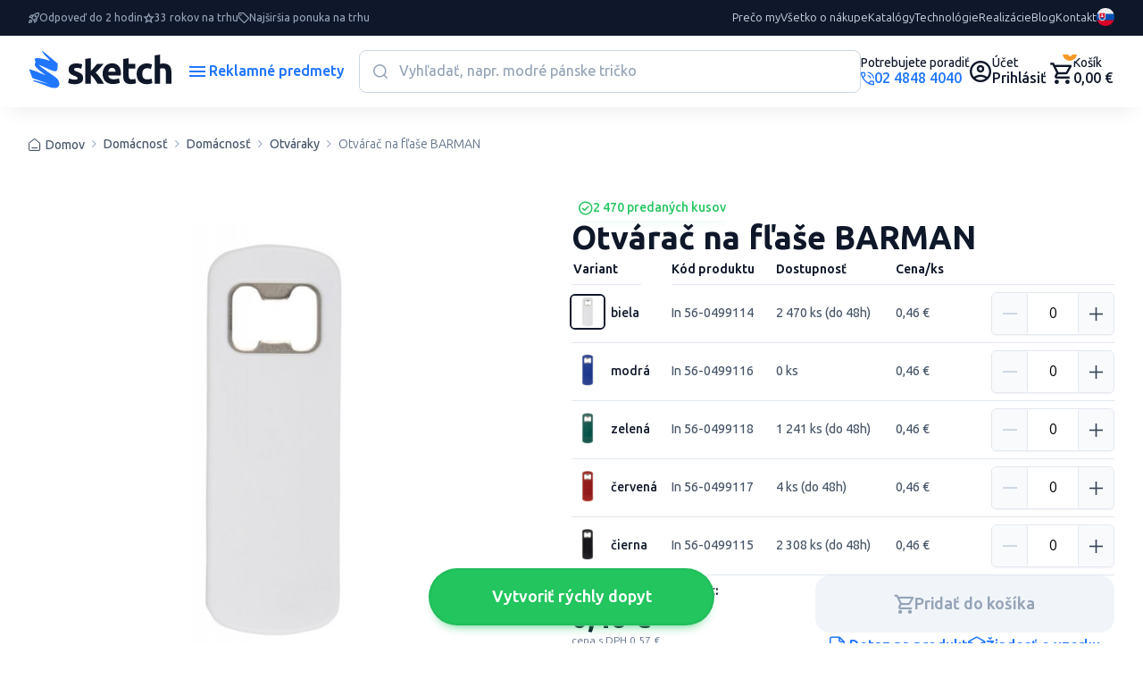

--- FILE ---
content_type: text/html; charset=UTF-8
request_url: https://www.reklamnepredmetysketch.sk/sk/produkt/otvarac-na-flase-barman-148196?variant=925461
body_size: 53195
content:

<!DOCTYPE html>
<!--[if lt IE 9]> <html lang="sk-SK" class="lte-ie9"><![endif]-->
<!--[if IE 9]> <html lang="sk-SK" class="ie9"><![endif]-->
<!--[if gt IE 9]><!-->
<html lang="sk-SK">
<!--<![endif]-->


<head>
    
    <script>
        window.dataLayer = window.dataLayer || [];

        function gtag() {
            dataLayer.push(arguments);
        }

        gtag('consent', 'default', {
            'ad_storage': 'denied',
            'analytics_storage': 'denied',
            'ad_user_data': 'denied',
            'ad_personalization': 'denied',
            'wait_for_update': 500
        });
        dataLayer.push({
            'event': 'default_consent'
        });
    </script>
            

    
    <meta charset="utf-8">
    <meta http-equiv="x-ua-compatible" content="ie=edge">
    <meta name="viewport" content="width=device-width, initial-scale=1, maximum-scale=1, shrink-to-fit=no">
    <meta id="contentLanguage" http-equiv="Content-Language" content="sk-SK"/>
    <meta name="theme-color" content="#0F172A"/>
    <meta name="author" content="Sketch.sk">

        <meta name="description" content="Otvárač na fľaše BARTENDER s veľkým priestorom na reklamu.">
        <!--[if BLOCK]><![endif]-->        <meta name="keywords" content="Otvárač na fľaše BARMAN,plast, kov, Mix materiálov,biela, čierna, modrá, červená, zelená">
    <!--[if ENDBLOCK]><![endif]-->        <!--[if BLOCK]><![endif]--><!--[if ENDBLOCK]><![endif]-->
    <title>    Otvárač na fľaše BARMAN - Reklamné predmety
</title>

    <!-- CSRF Token -->
    <meta name="csrf-token" content="7ec20HunN1ynelFFcWwFgv1qts9qm1zqxWMPb0Ru">
    <link rel="manifest" href="/manifest.json">
    <link rel="apple-touch-icon" href="https://www.reklamnepredmetysketch.sk/icon.png">
    <link rel="canonical" href="https://www.reklamnepredmetysketch.sk/sk/produkt/otvarac-na-flase-barman-148196">
    <link rel="alternate" hreflang="x-default" href="https://www.reklamnepredmetysketch.sk/sk/produkt/otvarac-na-flase-barman-148196">
                <!--[if BLOCK]><![endif]--><!--[if ENDBLOCK]><![endif]-->    
    
    

    <!-- Google Material Icons -->
    <link href="https://fonts.googleapis.com/icon?family=Material+Icons+Round" rel="stylesheet">

    <link rel="stylesheet" href="https://www.reklamnepredmetysketch.sk/css/app-v3/global.css?v=1761715489">
    <link rel="stylesheet" href="https://www.reklamnepredmetysketch.sk/css/app-v3/edo-styles.css?v=1769172070">

        

    
    
    <script src="https://www.reklamnepredmetysketch.sk/js/app-v3/global.js" type="text/javascript"></script>

    <!-- PageData -->
    <script>
        window.PageData = {
            ...(window.PageData || {}),
        };
    </script>


    <!-- IE9 and Lower -->
    <!--[if lt IE 9]>
    <script src="https://oss.maxcdn.com/html5shiv/3.7.2/html5shiv.min.js"></script>
    <script src="https://oss.maxcdn.com/respond/1.4.2/respond.min.js"></script>
    <script src="https://cdnjs.cloudflare.com/ajax/libs/es5-shim/4.5.7/es5-shim.min.js"></script>
    <![endif]-->

    <script type="module" crossorigin src="https://www.reklamnepredmetysketch.sk/js/app-v3/edo-script.js?v=1769172070"></script>


    <script>
        if ('serviceWorker' in navigator) {
            window.addEventListener('load', function () {
                navigator.serviceWorker.register('/service-worker.js?id=fd260e3bcbc672ef9c6c').then(function (registration) {
                    //console.log('Service Worker registered with scope:', registration.scope);
                }, function (err) {
                    console.log('Service Worker registration failed:', err);
                });
            });
        }

        var APP_URL = 'https://www.reklamnepredmetysketch.sk',
            LANG = 'sk',
            CSRF = '7ec20HunN1ynelFFcWwFgv1qts9qm1zqxWMPb0Ru',
            GA_ENABLED = 1,
            FB_ENABLED = 1,
            CURRENCY_CODE = 'EUR',
            UTM_PARAMS =  {"utm_source":"","utm_medium":"","utm_campaign":"","utm_content":"","utm_term":""} ,
            AUTH_USER_TRONLOGO = '';

        window.acCsrfToken = '7ec20HunN1ynelFFcWwFgv1qts9qm1zqxWMPb0Ru';
        window.acLang = 'sk';
        window.testMode = '';
        window.cartIgnoreMinMultipleQuantity = 0;


        var lazyLoadObserver = null;
        window.acInitLozad = function () {
            if (typeof lozad === 'function') {
                lazyLoadObserver = lozad('.lozad', {
                    rootMargin: '300px 0px', // syntax similar to that of CSS Margin
                    threshold: 0.1 // ratio of element convergence
                });
                lazyLoadObserver.observe();
                //var preLoad = document.querySelector('.lozad')
                //lazyLoadObserver.triggerLoad(preLoad);
            } else {
                setTimeout(function () {
                    window.acInitLozad();
                }, 300);
            }
        }
        window.acLozadFuncions = {
            loadImages: function () {
                document.querySelectorAll('.lozad:not([data-loaded])').forEach(function (lozadImg) {
                    if (lozadImg.dataset.src) {
                        lozadImg.src = lozadImg.dataset.src;
                    }
                });
            }
        }


        window.acLoadLivewireReCaptcha = function () {
            window.initRecaptcha = function() {
                grecaptcha.ready(() => {
                    document.querySelectorAll('.g-recaptcha-holder:not(.initialized)').forEach(function (holder) {
                        holder.classList.add('initialized');
                        var captchaEl = document.createElement('div');
                        captchaEl.classList.add('g-recaptcha');
                        captchaEl.dataset.sitekey = holder.dataset.sitekey;
                        holder.appendChild(captchaEl);
                    });

                    document.querySelectorAll('.g-recaptcha').forEach((el) => {
                        try {
                            const wire = Livewire.find(el.closest('[wire\\:id]').getAttribute('wire:id'));

                            grecaptcha.render(el, {
                                sitekey: '6Lf4s2sUAAAAAHKeVo3yrQYFuXaX6Tej1Kv-COzx',
                                callback: function (token) {
                                    wire.set('recaptchaToken', token);
                                },
                                'expired-callback': function () {
                                    wire.set('recaptchaToken', null);
                                },
                            });
                        } catch (error) {
                            console.warn('ReCaptcha render error:', error);
                        }
                    });
                });
            }

            const captchaHolder = document.querySelector('.g-recaptcha-holder');
            if (captchaHolder) {

                // ak knižnica ešte nie je načítaná
                if (!window.grecaptcha) {
                    const script = document.createElement('script');
                    script.src = "https://www.google.com/recaptcha/api.js?onload=initRecaptcha&render=explicit&hl=sk";
                    script.async = true;
                    script.defer = true;
                    document.head.appendChild(script);
                } else {
                    // ak už je načítaná (napr. po re-rendere Livewire)
                    initRecaptcha();
                }
            }
        }

        window.acLoadReCaptcha = function() {
            if (!document.querySelector('script[src="https://www.google.com/recaptcha/api.js?explicit&hl=sk"]')) {
                var captchaEl = document.querySelector('.g-recaptcha');
                if (captchaEl) {
                    var script = document.createElement('script');
                    script.src = "https://www.google.com/recaptcha/api.js?explicit&hl=sk"; // https://www.google.com/recaptcha/api.js
                    document.getElementsByTagName('head')[0].appendChild(script);
                }
            } else {
                setTimeout(function() {
                    document.querySelectorAll('.g-recaptcha').forEach(function(el) {
                        try {
                            grecaptcha.render(el, {
                                'sitekey': '6Lf4s2sUAAAAAHKeVo3yrQYFuXaX6Tej1Kv-COzx',
                                'lang': 'cs',
                                'hl': 'cs',
                            });
                        } catch(error){/*possible duplicated instances*/}

                    });

                }, 1000);
            }
        }

    </script>

    <meta property="og:title" content="Otvárač na fľaše BARMAN" />
    <meta property="og:type" content="website" />
    <!--[if BLOCK]><![endif]-->        <meta property="og:image" content="https://www.reklamnepredmetysketch.sk/products/148196/56-0499114-800x800.jpg" />
    <!--[if ENDBLOCK]><![endif]-->    <meta property="og:url" content="https://www.reklamnepredmetysketch.sk/sk/produkt/otvarac-na-flase-barman-148196" />
    <meta property="og:description" content="Otvárač na fľaše BARTENDER s veľkým priestorom na reklamu." />
    <meta property="og:locale" content="sk_SK" />
    <meta property="og:site_name" content="Reklamné predmety Sketch" />

    <meta property="product:item_group_id" content="56-0499114">
    <!--[if BLOCK]><![endif]-->        <meta property="product:retailer_item_id" content="In 56-0499114">
        <!--[if BLOCK]><![endif]-->            <meta property="product:price:amount" content="0.46">
            <meta property="product:price:currency" content="EUR">
        <!--[if ENDBLOCK]><![endif]-->    <!--[if ENDBLOCK]><![endif]-->


			
	


<script>
	window.cmp_block_onlyblockdomains = ['google.com', 'onesignal.com', 'facebook.net', 'facebook.com', 'wisbro.com', 'connect.facebook.net'];
</script>


			<script type="text/javascript" data-cmp-ab="1">window.cmp_customlanguages = [{"l":"SK-SLOVAKIA","i":"sk","r":0,"t":"SK"},{"l":"CS-CZECH REPUBLIC","i":"cs","r":0,"t":"CS"},{"l":"EN-WORLD","i":"en","r":0,"t":"EN"}];window.cmp_waitforimport = 3000;</script>
		
		<script id="cm.mobile.id" data-text="Súhlasím s používaním cookies" data-allow="Súhlasím" data-more="Podrobné nastavenia"></script>


	<script type = "application/ld+json">
{
    "@context" : "http://schema.org",
    "@type" : "Organization",
    "name": "Sketch SK",
    "url" : "https://www.reklamnepredmetysketch.sk",
    "logo" : "https://www.reklamnepredmetysketch.sk/img/sketch-logo-new.svg",
    "address": {
        "@type": "PostalAddress",
        "streetAddress": "Ružomberská 6",
        "addressLocality": "Bratislava",
        "addressRegion": "BA",
        "postalCode": "82105",
        "addressCountry": "SVK"
    },
    "contactPoint" : [{ 
        "@type" : "ContactPoint",
        "telephone" : "+421-2-4848-4040",
        "contactType" : "customer service"
    }],
    "sameAs": ["https://www.facebook.com/reklamnepredmetysketch/","https://www.linkedin.com/company/sketch-s-r-o-/","https://www.instagram.com/sketch.sk/","https://twitter.com/sketchsro","https://www.google.com/maps/place/Sketch,+s.r.o./@48.1477149,17.1596099,15z/data=!4m6!3m5!1s0x476c8ed712bdf759:0x149326b014ea3c2e!8m2!3d48.1477149!4d17.1596099!16s%2Fg%2F11bzx1k_50?entry=ttu","https://www.youtube.com/@Reklamnepredmety","https://sk.pinterest.com/sketchfirma/"]
}
</script>
	<script type="application/ld+json">
    {
        "@context": "https://schema.org",
        "@type": "WebSite",
        "name": "Reklamné predmety",
        "url": "https://www.reklamnepredmetysketch.sk",
        "potentialAction": {
            "@type": "SearchAction",
            "target": "https://www.reklamnepredmetysketch.sk/sk/vyhladavanie?search={search}",
            "query-input": "required name=search"
        }
    }
</script>

    <script type="application/ld+json">
    {
        "@context": "https://schema.org",
        "@type": "BreadcrumbList",
        "itemListElement": [
    <!--[if BLOCK]><![endif]-->            {
                "@type": "ListItem",
                "position": 1,
                "item": {
                    "@type": "Thing",
                    "@id": "https://www.reklamnepredmetysketch.sk/sk",
                    "name": <!--[if BLOCK]><![endif]--> "Home" <!--[if ENDBLOCK]><![endif]-->                    
                }
            }<!--[if BLOCK]><![endif]-->,<!--[if ENDBLOCK]><![endif]-->            
                {
                "@type": "ListItem",
                "position": 2,
                "item": {
                    "@type": "Thing",
                    "@id": "https://www.reklamnepredmetysketch.sk/sk/produkty/domacnost-3",
                    "name": <!--[if BLOCK]><![endif]--> "Domácnosť" <!--[if ENDBLOCK]><![endif]-->                    
                }
            }<!--[if BLOCK]><![endif]-->,<!--[if ENDBLOCK]><![endif]-->            
                {
                "@type": "ListItem",
                "position": 3,
                "item": {
                    "@type": "Thing",
                    "@id": "https://www.reklamnepredmetysketch.sk/sk/produkty/domacnost-36",
                    "name": <!--[if BLOCK]><![endif]--> "Domácnosť" <!--[if ENDBLOCK]><![endif]-->                    
                }
            }<!--[if BLOCK]><![endif]-->,<!--[if ENDBLOCK]><![endif]-->            
                {
                "@type": "ListItem",
                "position": 4,
                "item": {
                    "@type": "Thing",
                    "@id": "https://www.reklamnepredmetysketch.sk/sk/produkty/otvaraky-125",
                    "name": <!--[if BLOCK]><![endif]--> "Otváraky" <!--[if ENDBLOCK]><![endif]-->                    
                }
            }<!--[if BLOCK]><![endif]-->,<!--[if ENDBLOCK]><![endif]-->            
                {
                "@type": "ListItem",
                "position": 5,
                "item": {
                    "@type": "Thing",
                    "@id": "https://www.reklamnepredmetysketch.sk/sk/produkt/otvarac-na-flase-barman-148196",
                    "name": <!--[if BLOCK]><![endif]--> "Otvárač na fľaše BARMAN" <!--[if ENDBLOCK]><![endif]-->                    
                }
            }<!--[if BLOCK]><![endif]--><!--[if ENDBLOCK]><![endif]-->            
    <!--[if ENDBLOCK]><![endif]-->        ]
    }
</script>
    <!--[if BLOCK]><![endif]--><script type="application/ld+json">
    {
        "@context": "https://schema.org/",
        "@type": "Product",
        "name": "Otvárač na fľaše BARMAN",
        "productID": "In 56-0499114",
        "image": [
                            "https://www.reklamnepredmetysketch.sk/products/148196/56-0499114-800x800.jpg"
            <!--[if ENDBLOCK]><![endif]-->        ]
                ,"description": "Otvárač na fľaše BARTENDER s veľkým priestorom na reklamu."
        <!--[if ENDBLOCK]><![endif]-->        <!--[if ENDBLOCK]><![endif]-->        <!--[if BLOCK]><![endif]-->        ,"sku": "2470"
        <!--[if ENDBLOCK]><![endif]-->        <!--[if BLOCK]><![endif]-->        ,"offers": {
            "@type": "Offer",
            "priceCurrency": "EUR",
            "price": "0.46",
            "url": "https://www.reklamnepredmetysketch.sk/sk/produkt/otvarac-na-flase-barman-148196",
            "availability": "InStock",
            "priceValidUntil": "2026-04-24"
        }
        <!--[if ENDBLOCK]><![endif]-->    }
</script>
<!--[if ENDBLOCK]><![endif]-->


    
        
<!-- Livewire Styles --><style >[wire\:loading][wire\:loading], [wire\:loading\.delay][wire\:loading\.delay], [wire\:loading\.inline-block][wire\:loading\.inline-block], [wire\:loading\.inline][wire\:loading\.inline], [wire\:loading\.block][wire\:loading\.block], [wire\:loading\.flex][wire\:loading\.flex], [wire\:loading\.table][wire\:loading\.table], [wire\:loading\.grid][wire\:loading\.grid], [wire\:loading\.inline-flex][wire\:loading\.inline-flex] {display: none;}[wire\:loading\.delay\.none][wire\:loading\.delay\.none], [wire\:loading\.delay\.shortest][wire\:loading\.delay\.shortest], [wire\:loading\.delay\.shorter][wire\:loading\.delay\.shorter], [wire\:loading\.delay\.short][wire\:loading\.delay\.short], [wire\:loading\.delay\.default][wire\:loading\.delay\.default], [wire\:loading\.delay\.long][wire\:loading\.delay\.long], [wire\:loading\.delay\.longer][wire\:loading\.delay\.longer], [wire\:loading\.delay\.longest][wire\:loading\.delay\.longest] {display: none;}[wire\:offline][wire\:offline] {display: none;}[wire\:dirty]:not(textarea):not(input):not(select) {display: none;}:root {--livewire-progress-bar-color: #2299dd;}[x-cloak] {display: none !important;}[wire\:cloak] {display: none !important;}dialog#livewire-error::backdrop {background-color: rgba(0, 0, 0, .6);}</style>
</head>
<body class=""     data-product-id=148196
>

<div id="ac-global-loader" class="loader-box text-center">
    <span class="zumsk-loader"></span>
</div>

    <!-- Google Tag Manager (noscript) -->
        <noscript><iframe src="https://www.googletagmanager.com/ns.html?id=GTM-MPVDQQ"
            height="0" width="0" style="display:none;visibility:hidden"></iframe></noscript>
        <!-- End Google Tag Manager (noscript) -->
    
    
    <div id="gtm-ajax-events"></div>





<div class="c-top-bar">
    <ul class="benefits">
                                                        <li class="item">
                        <i class="c-icon-rocket"></i>
                        <span>Odpoveď do 2 hodin</span>
                    </li>
                                                                <li class="item">
                        <i class="c-icon-star"></i>
                        <span>33 rokov na trhu</span>
                    </li>
                                                                <li class="item">
                        <i class="c-icon-price"></i>
                        <span>Najširšia ponuka na trhu</span>
                    </li>
                                        </ul>
    <nav class="nav">

                                

            

            <a href="/sk/preco-my" target="_self">Prečo my</a>

                                

            

            <a href="/sk/vsetko-o-nakupe" target="_self">Všetko o nákupe</a>

                                

            

            <a href="/sk/katalogy-reklamnych-predmetov" target="_self">Katalógy</a>

                                

            

            <a href="/sk/technologie" target="_self">Technológie</a>

                                

            

            <a href="/sk/ukazky-potlace" target="_self">Realizácie</a>

                                

            

            <a href="/sk/blog" target="_self">Blog</a>

                                

            

            <a href="/sk/kontakt" target="_self">Kontakt</a>

            </nav>

            <a href="tel:0248484040" class="support">
            <span class="small">Potrebujete poradiť</span>
            <span class="color-primary"><i class="c-icon-call"></i>
                                    02 4848 4040
                            </span>
        </a>
    
    
    <div class="c-dropdown language">
        <button type="button" data-bs-toggle="dropdown" aria-expanded="false" class="">
            <img src="https://www.reklamnepredmetysketch.sk/img/icon/lang_flag_sk.svg?v=1761492545">
        </button>
        <div class="dropdown-menu" style="">
            <div class="dropdown-content">
                                                        <a href="https://www.reklamnepredmetysketch.sk/sk/produkt/otvarac-na-flase-barman-148196" class="dropdown-link">
                        <img src="https://www.reklamnepredmetysketch.sk/img/icon/lang_flag_sk.svg?v=1761492545">SK
                    </a>
                                                        <a href="https://www.sketch.cz/produkt/otvarac-na-flase-bartender-148196" class="dropdown-link">
                        <img src="https://www.reklamnepredmetysketch.sk/img/icon/lang_flag_cs.svg?v=1761492545">CS
                    </a>
                                                        <a href="https://www.sketchgifts.com/product/bottle-opener-bartender-148196" class="dropdown-link">
                        <img src="https://www.reklamnepredmetysketch.sk/img/icon/lang_flag_en.svg?v=1761492545">EN
                    </a>
                                                        <a href="https://www.sketchgeschenke.com/produkt/flaschenoffner-barman-148196" class="dropdown-link">
                        <img src="https://www.reklamnepredmetysketch.sk/img/icon/lang_flag_de.svg?v=1761492545">DE
                    </a>
                            </div>
        </div>
    </div>

</div>
<header class="c-header">
    <a href="https://www.reklamnepredmetysketch.sk/sk" class="logo">
                    <img class="lazyload img-fluid" src="https://www.reklamnepredmetysketch.sk/img/sketch-logo-new.svg" alt="">
            </a>
    <button class="c-button -alt menu-toggle" data-bs-toggle="modal" data-bs-target="#sidebarMenu">
        <i class="c-icon-menu"></i>
        <span class="text">Reklamné predmety</span>
        <i class="c-icon-close"></i>
    </button>

    <div wire:snapshot="{&quot;data&quot;:{&quot;requestNumber&quot;:1,&quot;searchData&quot;:[{&quot;search&quot;:&quot;&quot;,&quot;color_base&quot;:[[],{&quot;s&quot;:&quot;arr&quot;}],&quot;availability&quot;:[[],{&quot;s&quot;:&quot;arr&quot;}],&quot;sort&quot;:&quot;recomended&quot;,&quot;lang&quot;:&quot;sk&quot;,&quot;from&quot;:0,&quot;to&quot;:500},{&quot;s&quot;:&quot;arr&quot;}],&quot;openSearch&quot;:0},&quot;memo&quot;:{&quot;id&quot;:&quot;rOxo9imrq5ypZWcFkvKt&quot;,&quot;name&quot;:&quot;front-v3.components.inline-search&quot;,&quot;path&quot;:&quot;sk\/produkt\/otvarac-na-flase-barman-148196&quot;,&quot;method&quot;:&quot;GET&quot;,&quot;release&quot;:&quot;a-a-a&quot;,&quot;children&quot;:[],&quot;scripts&quot;:[],&quot;assets&quot;:[],&quot;errors&quot;:[],&quot;locale&quot;:&quot;sk&quot;},&quot;checksum&quot;:&quot;d00a36802bf9c3e77a5312397f3c2981c492e1b876edea87fbb71fcc1fa41eaf&quot;}" wire:effects="{&quot;listeners&quot;:[&quot;reset-inline-search&quot;,&quot;close-inline-search-modal&quot;],&quot;dispatches&quot;:[{&quot;name&quot;:&quot;searchChanged&quot;,&quot;params&quot;:{&quot;openSearch&quot;:0,&quot;search&quot;:&quot;&quot;}}]}" wire:id="rOxo9imrq5ypZWcFkvKt" class="search">

    <div class="search-form">
        <input type="text" class="input" placeholder="Vyhľadať, napr. modré pánske tričko" wire:model.live.debounce.700ms="searchData.search" wire:click="openSearchModal()" wire:keyup.enter="goToFulltextSearch($event.target.value)" />
        <button class="submit" type="submit"><i class="c-icon-search"></i></button>
        <!--[if BLOCK]><![endif]--><!--[if ENDBLOCK]><![endif]-->    </div>

    <div class="search-listing ">
        
        <div class="categories">
            <h3 class="c-title">Nájdené v kategóriách</h3>
            <!--[if BLOCK]><![endif]-->                <a href="#">Nenašli sa žiadne kategórie</a>
            <!--[if ENDBLOCK]><![endif]-->        </div>
        <div class="content">


            <h3 class="c-title">Nájdené v produktoch</h3>

            <div class="c-filter-wrap">
                
                <div class="c-range-filter js-range-filter" wire:ignore>
                    <input type="number" class="min-value-input range-input ac-watch-value" wire:change.debounce.700ms="$set('searchData.from', $event.target.value)" />
                    <span>&euro;</span>
                    <div class="custom-range-slider" data-min="0" data-max="500" data-step="1">
                        <div class="slider-track"></div>
                        <div class="slider-range"></div>
                        <div class="slider-thumb min"></div>
                        <div class="slider-thumb max"></div>
                    </div>
                    <input type="number" class="max-value-input range-input ac-watch-value" wire:change.debounce.700ms="$set('searchData.to', $event.target.value)" />
                    <span>&euro;</span>
                    <input type="hidden" class="hidden-min-value" />
                    <input type="hidden" class="hidden-max-value" />
                    <script>
                        window.acWatchInputsValue();
                    </script>
                </div>

                <div class="c-button-group">

                                        <!--[if BLOCK]><![endif]-->                                                <label class="c-checkbox -indicator -empty" style="color:#EF4444;">
                            <input type="checkbox" class="checkbox" value="4" wire:model.live="searchData.color_base">
                            <span class="label"></span>
                        </label>
                                                                    <label class="c-checkbox -indicator -empty" style="color:#3B82F6;">
                            <input type="checkbox" class="checkbox" value="1" wire:model.live="searchData.color_base">
                            <span class="label"></span>
                        </label>
                                                                    <label class="c-checkbox -indicator -empty" style="color:#22C55E;">
                            <input type="checkbox" class="checkbox" value="7" wire:model.live="searchData.color_base">
                            <span class="label"></span>
                        </label>
                                                                    <label class="c-checkbox -indicator -empty" style="color:#FACC15;">
                            <input type="checkbox" class="checkbox" value="5" wire:model.live="searchData.color_base">
                            <span class="label"></span>
                        </label>
                                                                    <label class="c-checkbox -indicator -empty" style="color:#000;">
                            <input type="checkbox" class="checkbox" value="2" wire:model.live="searchData.color_base">
                            <span class="label"></span>
                        </label>
                                                                                            <label class="c-checkbox -indicator -empty" style="color:#fff;">
                            <input type="checkbox" class="checkbox" value="6" wire:model.live="searchData.color_base">
                            <span class="label"></span>
                        </label>
                    <!--[if ENDBLOCK]><![endif]-->
                </div>
            </div>
            <div class="c-button-group -space">
                <p class="c-text -compact -sm color-neutral">
                    0 produktov /
                    0 variánt
                     na 0 stranách
                </p>

                <div class="c-button-group">
                    <label for="inline-search-stock-chkbx" class="c-checkbox-switch">
                        <input type="checkbox" id="inline-search-stock-chkbx" class="checkbox" value="1" wire:model.live="searchData.availability" >
                        <span class="label">Skladom</span>
                    </label>
                </div>
            </div>
            <div class="c-product-listing" wire:loading.class="is-loading">

                <!--[if BLOCK]><![endif]-->                    <div>
                        <p class="title">Nenašli sa žiadné produkty</p>
                        <p>V prípade ak neviete nájsť čo hľadáte sme tu pre Vás:</p>
                        <br>
                        <p>Chat: Po - Ne 7-22 hod</p>
                        <p>Tel.: Po - Pia 8-17 hod 02 4848 4040</p>
                        <p>E-mail: Po - Pia 8-17 hod info@sketch.sk</p>
                    </div>
                <!--[if ENDBLOCK]><![endif]-->            </div>

            <!--[if BLOCK]><![endif]--><!--[if ENDBLOCK]><![endif]-->        </div>
    </div>
</div>
    <div class="user-actions">

                    <a href="tel:0248484040" class="link c-avatar" aria-label="Potrebujete poradiť?">
                                <div class="text-content">
                    <span class="small">Potrebujete poradiť</span>
                    <span class="color-primary"><i class="c-icon-call"></i>
                                                    02 4848 4040
                                            </span>
                </div>
            </a>
        

        
                    <a href="https://www.reklamnepredmetysketch.sk/sk/client-login" class="link acc" aria-label="Uživateľský profil">
                <i class="c-icon-user"></i>
                <div class="content">
                    <span class="small">Účet</span>
                    <span>Prihlásiť</span>
                </div>
            </a>
        
        <div wire:snapshot="{&quot;data&quot;:{&quot;currentlyAddedProduct&quot;:[[],{&quot;s&quot;:&quot;arr&quot;}],&quot;pendingVariantId&quot;:null},&quot;memo&quot;:{&quot;id&quot;:&quot;j2rrQtLuF7nn1pQjwsdP&quot;,&quot;name&quot;:&quot;front-v3.components.header-cart&quot;,&quot;path&quot;:&quot;sk\/produkt\/otvarac-na-flase-barman-148196&quot;,&quot;method&quot;:&quot;GET&quot;,&quot;release&quot;:&quot;a-a-a&quot;,&quot;children&quot;:[],&quot;scripts&quot;:[],&quot;assets&quot;:[],&quot;errors&quot;:[],&quot;locale&quot;:&quot;sk&quot;},&quot;checksum&quot;:&quot;9e083f315c149ac3df4b235bd76bf04a91b71a6a83f71172d2187e85e9448dca&quot;}" wire:effects="{&quot;listeners&quot;:[&quot;addItemToCart&quot;,&quot;confirmOutOfStock&quot;,&quot;cartUpdated&quot;]}" wire:id="j2rrQtLuF7nn1pQjwsdP">
    <div class="cart-wrap">

        <script>
            (function() {
                let maAlertTimer = null;
                let maCurrentButton = null;

                function maResetButton() {
                    if (maCurrentButton) {
                        maCurrentButton.button.classList.add('-secondary');
                        maCurrentButton.button.classList.remove('-success');
                        maCurrentButton.textAdd.classList.remove('d-none');
                        maCurrentButton.textAdded.classList.add('d-none');
                        maCurrentButton = null;
                    }
                }

                window.maClearCartAlertTimer = function() {
                    if (maAlertTimer) {
                        clearTimeout(maAlertTimer);
                        maAlertTimer = null;
                    }
                    document.getElementById('cart-alert-wrap').style.display = 'none';
                    maResetButton();
                };

                window.addEventListener('load', function () {
                    Livewire.on('itemAddedToCart', (data) => {

                        window.acGaFunctions.initEvent({event: "add_to_cart", ...data});

                        const button = document.getElementById('add-to-cart-button-' + data.id);
                        if (button) {
                            const alertWrap = document.getElementById('cart-alert-wrap');

                            const textAdd = button.querySelector('.text-add');
                            const textAdded = button.querySelector('.text-added');

                            if (maAlertTimer) {
                                clearTimeout(maAlertTimer);
                            }

                            maResetButton();

                            maCurrentButton = { button, textAdd, textAdded };
                            button.classList.remove('-secondary');
                            button.classList.add('-success');
                            textAdd.classList.add('d-none');
                            textAdded.classList.remove('d-none');

                            maAlertTimer = setTimeout(() => {
                                alertWrap.style.display = 'none';
                                maResetButton();
                                maAlertTimer = null;
                            }, 5000);
                        }
                    });
                });
            })();
        </script>

        <a href="https://www.reklamnepredmetysketch.sk/sk/order-step-1" class="link cart" aria-label="Nákupný košík">
            <i class="c-icon-cart"></i>
            <span class="cart-count">0</span>
            <div class="content">
                <span class="small">Košík</span>
                <span>0,00 &euro;</span>
            </div>
        </a>

        <!--[if BLOCK]><![endif]--><!--[if ENDBLOCK]><![endif]-->    </div>

    <div class="c-alert-wrap is-fixed" id="cart-alert-wrap" style="display: none;">
        <div class="c-alert alert -success -product alert-dismissible fade show">
            <div class="content">
                <i class="c-icon-check-circle"></i>
                <p class="c-text -compact weight-600">
                    Produkt bol pridaný do košíka
                </p>
            </div>

            <button type="button" class="close" wire:click="$set('currentlyAddedProduct', [])" onclick="maClearCartAlertTimer()" aria-label="Close">
                <i class="c-icon-close"></i>
            </button>

            <!--[if BLOCK]><![endif]--><!--[if ENDBLOCK]><![endif]-->
            <a href="https://www.reklamnepredmetysketch.sk/sk/order-step-1" class="c-button -md -success">
                <i class="c-icon-cart"></i>
                <span class="text">Pokračovať do košíka</span>
            </a>
        </div>
    </div>
</div>
    </div>
</header>

<div id="inline-search-modal-backdrop" class="-search fade" onclick="Livewire.dispatch('close-inline-search-modal')"></div>

    
    <a href="https://www.reklamnepredmetysketch.sk/dynamicky-dopyt" class="c-button -success -lg -dopyt js-hide-on-scroll" id="quickDemandButton">
        <span class="text">
            Vytvoriť rýchly dopyt 
        </span>
    </a>
    <script>
        // Skryje tlačidlo, ak je stránka v iframe
        if (window.self !== window.top) {
            document.getElementById('quickDemandButton').style.display = 'none';
        }
    </script>


    <main wire:snapshot="{&quot;data&quot;:{&quot;requestNumber&quot;:1,&quot;id&quot;:&quot;148196&quot;,&quot;lang&quot;:&quot;sk&quot;,&quot;selectedVariantID&quot;:925461,&quot;someItemsAreSelected&quot;:false,&quot;catPath&quot;:[null,{&quot;keys&quot;:[3,36,125],&quot;class&quot;:&quot;Kalnoy\\Nestedset\\Collection&quot;,&quot;modelClass&quot;:&quot;App\\Category&quot;,&quot;s&quot;:&quot;elcln&quot;}],&quot;variantSelectionType&quot;:2,&quot;variantsData&quot;:[{&quot;925461&quot;:[{&quot;id&quot;:925461,&quot;code&quot;:&quot;In 56-0499114&quot;,&quot;name&quot;:&quot;biela&quot;,&quot;deliveryText&quot;:&quot;2 470 ks (do 48h)&quot;,&quot;price&quot;:&quot;0,46&amp;nbsp;&amp;euro;&quot;,&quot;price_data&quot;:[{&quot;price_text&quot;:&quot;0,46&amp;nbsp;&amp;euro;&quot;,&quot;price_eur&quot;:&quot;0&quot;,&quot;price_cent&quot;:&quot;46&quot;,&quot;price_eur_and_cent&quot;:0.46,&quot;price_raw&quot;:0.46,&quot;buy_price_text&quot;:&quot;&quot;,&quot;buy_price_eur&quot;:0,&quot;buy_price_cent&quot;:0,&quot;buy_price_eur_and_cent&quot;:0,&quot;buy_price_raw&quot;:0,&quot;currency&quot;:&quot;&amp;euro;&quot;},{&quot;s&quot;:&quot;arr&quot;}],&quot;img&quot;:&quot;https:\/\/www.reklamnepredmetysketch.sk\/products\/148196\/56-0499114-800x800-thumb.jpg&quot;},{&quot;s&quot;:&quot;arr&quot;}],&quot;925462&quot;:[{&quot;id&quot;:925462,&quot;code&quot;:&quot;In 56-0499115&quot;,&quot;name&quot;:&quot;\u010dierna&quot;,&quot;deliveryText&quot;:&quot;2 308 ks (do 48h)&quot;,&quot;price&quot;:&quot;0,46&amp;nbsp;&amp;euro;&quot;,&quot;price_data&quot;:[{&quot;price_text&quot;:&quot;0,46&amp;nbsp;&amp;euro;&quot;,&quot;price_eur&quot;:&quot;0&quot;,&quot;price_cent&quot;:&quot;46&quot;,&quot;price_eur_and_cent&quot;:0.46,&quot;price_raw&quot;:0.46,&quot;buy_price_text&quot;:&quot;&quot;,&quot;buy_price_eur&quot;:0,&quot;buy_price_cent&quot;:0,&quot;buy_price_eur_and_cent&quot;:0,&quot;buy_price_raw&quot;:0,&quot;currency&quot;:&quot;&amp;euro;&quot;},{&quot;s&quot;:&quot;arr&quot;}],&quot;img&quot;:&quot;https:\/\/www.reklamnepredmetysketch.sk\/products\/148196\/56-0499115-800x800-thumb.jpg&quot;},{&quot;s&quot;:&quot;arr&quot;}],&quot;925463&quot;:[{&quot;id&quot;:925463,&quot;code&quot;:&quot;In 56-0499116&quot;,&quot;name&quot;:&quot;modr\u00e1&quot;,&quot;deliveryText&quot;:&quot;0 ks&quot;,&quot;price&quot;:&quot;0,46&amp;nbsp;&amp;euro;&quot;,&quot;price_data&quot;:[{&quot;price_text&quot;:&quot;0,46&amp;nbsp;&amp;euro;&quot;,&quot;price_eur&quot;:&quot;0&quot;,&quot;price_cent&quot;:&quot;46&quot;,&quot;price_eur_and_cent&quot;:0.46,&quot;price_raw&quot;:0.46,&quot;buy_price_text&quot;:&quot;&quot;,&quot;buy_price_eur&quot;:0,&quot;buy_price_cent&quot;:0,&quot;buy_price_eur_and_cent&quot;:0,&quot;buy_price_raw&quot;:0,&quot;currency&quot;:&quot;&amp;euro;&quot;},{&quot;s&quot;:&quot;arr&quot;}],&quot;img&quot;:&quot;https:\/\/www.reklamnepredmetysketch.sk\/products\/148196\/56-0499116-800x800-thumb.jpg&quot;},{&quot;s&quot;:&quot;arr&quot;}],&quot;925464&quot;:[{&quot;id&quot;:925464,&quot;code&quot;:&quot;In 56-0499117&quot;,&quot;name&quot;:&quot;\u010derven\u00e1&quot;,&quot;deliveryText&quot;:&quot;4 ks (do 48h)&quot;,&quot;price&quot;:&quot;0,46&amp;nbsp;&amp;euro;&quot;,&quot;price_data&quot;:[{&quot;price_text&quot;:&quot;0,46&amp;nbsp;&amp;euro;&quot;,&quot;price_eur&quot;:&quot;0&quot;,&quot;price_cent&quot;:&quot;46&quot;,&quot;price_eur_and_cent&quot;:0.46,&quot;price_raw&quot;:0.46,&quot;buy_price_text&quot;:&quot;&quot;,&quot;buy_price_eur&quot;:0,&quot;buy_price_cent&quot;:0,&quot;buy_price_eur_and_cent&quot;:0,&quot;buy_price_raw&quot;:0,&quot;currency&quot;:&quot;&amp;euro;&quot;},{&quot;s&quot;:&quot;arr&quot;}],&quot;img&quot;:&quot;https:\/\/www.reklamnepredmetysketch.sk\/products\/148196\/56-0499117-800x800-thumb.jpg&quot;},{&quot;s&quot;:&quot;arr&quot;}],&quot;925465&quot;:[{&quot;id&quot;:925465,&quot;code&quot;:&quot;In 56-0499118&quot;,&quot;name&quot;:&quot;zelen\u00e1&quot;,&quot;deliveryText&quot;:&quot;1 241 ks (do 48h)&quot;,&quot;price&quot;:&quot;0,46&amp;nbsp;&amp;euro;&quot;,&quot;price_data&quot;:[{&quot;price_text&quot;:&quot;0,46&amp;nbsp;&amp;euro;&quot;,&quot;price_eur&quot;:&quot;0&quot;,&quot;price_cent&quot;:&quot;46&quot;,&quot;price_eur_and_cent&quot;:0.46,&quot;price_raw&quot;:0.46,&quot;buy_price_text&quot;:&quot;&quot;,&quot;buy_price_eur&quot;:0,&quot;buy_price_cent&quot;:0,&quot;buy_price_eur_and_cent&quot;:0,&quot;buy_price_raw&quot;:0,&quot;currency&quot;:&quot;&amp;euro;&quot;},{&quot;s&quot;:&quot;arr&quot;}],&quot;img&quot;:&quot;https:\/\/www.reklamnepredmetysketch.sk\/products\/148196\/56-0499118-800x800-thumb.jpg&quot;},{&quot;s&quot;:&quot;arr&quot;}]},{&quot;s&quot;:&quot;arr&quot;}],&quot;variantsSelectiorData&quot;:[{&quot;selectedVariant&quot;:925461,&quot;availableOptions&quot;:[{&quot;925461&quot;:&quot;biela&quot;,&quot;925463&quot;:&quot;modr\u00e1&quot;,&quot;925465&quot;:&quot;zelen\u00e1&quot;,&quot;925464&quot;:&quot;\u010derven\u00e1&quot;,&quot;925462&quot;:&quot;\u010dierna&quot;},{&quot;s&quot;:&quot;arr&quot;}],&quot;variantsData&quot;:[{&quot;925461&quot;:[{&quot;id&quot;:925461,&quot;code&quot;:&quot;In 56-0499114&quot;,&quot;name&quot;:&quot;biela&quot;,&quot;deliveryText&quot;:&quot;2 470 ks (do 48h)&quot;,&quot;price&quot;:&quot;0,46&amp;nbsp;&amp;euro;&quot;,&quot;price_data&quot;:[{&quot;price_text&quot;:&quot;0,46&amp;nbsp;&amp;euro;&quot;,&quot;price_eur&quot;:&quot;0&quot;,&quot;price_cent&quot;:&quot;46&quot;,&quot;price_eur_and_cent&quot;:0.46,&quot;price_raw&quot;:0.46,&quot;buy_price_text&quot;:&quot;&quot;,&quot;buy_price_eur&quot;:0,&quot;buy_price_cent&quot;:0,&quot;buy_price_eur_and_cent&quot;:0,&quot;buy_price_raw&quot;:0,&quot;currency&quot;:&quot;&amp;euro;&quot;},{&quot;s&quot;:&quot;arr&quot;}],&quot;img&quot;:&quot;https:\/\/www.reklamnepredmetysketch.sk\/products\/148196\/56-0499114-800x800-thumb.jpg&quot;},{&quot;s&quot;:&quot;arr&quot;}],&quot;925462&quot;:[{&quot;id&quot;:925462,&quot;code&quot;:&quot;In 56-0499115&quot;,&quot;name&quot;:&quot;\u010dierna&quot;,&quot;deliveryText&quot;:&quot;2 308 ks (do 48h)&quot;,&quot;price&quot;:&quot;0,46&amp;nbsp;&amp;euro;&quot;,&quot;price_data&quot;:[{&quot;price_text&quot;:&quot;0,46&amp;nbsp;&amp;euro;&quot;,&quot;price_eur&quot;:&quot;0&quot;,&quot;price_cent&quot;:&quot;46&quot;,&quot;price_eur_and_cent&quot;:0.46,&quot;price_raw&quot;:0.46,&quot;buy_price_text&quot;:&quot;&quot;,&quot;buy_price_eur&quot;:0,&quot;buy_price_cent&quot;:0,&quot;buy_price_eur_and_cent&quot;:0,&quot;buy_price_raw&quot;:0,&quot;currency&quot;:&quot;&amp;euro;&quot;},{&quot;s&quot;:&quot;arr&quot;}],&quot;img&quot;:&quot;https:\/\/www.reklamnepredmetysketch.sk\/products\/148196\/56-0499115-800x800-thumb.jpg&quot;},{&quot;s&quot;:&quot;arr&quot;}],&quot;925463&quot;:[{&quot;id&quot;:925463,&quot;code&quot;:&quot;In 56-0499116&quot;,&quot;name&quot;:&quot;modr\u00e1&quot;,&quot;deliveryText&quot;:&quot;0 ks&quot;,&quot;price&quot;:&quot;0,46&amp;nbsp;&amp;euro;&quot;,&quot;price_data&quot;:[{&quot;price_text&quot;:&quot;0,46&amp;nbsp;&amp;euro;&quot;,&quot;price_eur&quot;:&quot;0&quot;,&quot;price_cent&quot;:&quot;46&quot;,&quot;price_eur_and_cent&quot;:0.46,&quot;price_raw&quot;:0.46,&quot;buy_price_text&quot;:&quot;&quot;,&quot;buy_price_eur&quot;:0,&quot;buy_price_cent&quot;:0,&quot;buy_price_eur_and_cent&quot;:0,&quot;buy_price_raw&quot;:0,&quot;currency&quot;:&quot;&amp;euro;&quot;},{&quot;s&quot;:&quot;arr&quot;}],&quot;img&quot;:&quot;https:\/\/www.reklamnepredmetysketch.sk\/products\/148196\/56-0499116-800x800-thumb.jpg&quot;},{&quot;s&quot;:&quot;arr&quot;}],&quot;925464&quot;:[{&quot;id&quot;:925464,&quot;code&quot;:&quot;In 56-0499117&quot;,&quot;name&quot;:&quot;\u010derven\u00e1&quot;,&quot;deliveryText&quot;:&quot;4 ks (do 48h)&quot;,&quot;price&quot;:&quot;0,46&amp;nbsp;&amp;euro;&quot;,&quot;price_data&quot;:[{&quot;price_text&quot;:&quot;0,46&amp;nbsp;&amp;euro;&quot;,&quot;price_eur&quot;:&quot;0&quot;,&quot;price_cent&quot;:&quot;46&quot;,&quot;price_eur_and_cent&quot;:0.46,&quot;price_raw&quot;:0.46,&quot;buy_price_text&quot;:&quot;&quot;,&quot;buy_price_eur&quot;:0,&quot;buy_price_cent&quot;:0,&quot;buy_price_eur_and_cent&quot;:0,&quot;buy_price_raw&quot;:0,&quot;currency&quot;:&quot;&amp;euro;&quot;},{&quot;s&quot;:&quot;arr&quot;}],&quot;img&quot;:&quot;https:\/\/www.reklamnepredmetysketch.sk\/products\/148196\/56-0499117-800x800-thumb.jpg&quot;},{&quot;s&quot;:&quot;arr&quot;}],&quot;925465&quot;:[{&quot;id&quot;:925465,&quot;code&quot;:&quot;In 56-0499118&quot;,&quot;name&quot;:&quot;zelen\u00e1&quot;,&quot;deliveryText&quot;:&quot;1 241 ks (do 48h)&quot;,&quot;price&quot;:&quot;0,46&amp;nbsp;&amp;euro;&quot;,&quot;price_data&quot;:[{&quot;price_text&quot;:&quot;0,46&amp;nbsp;&amp;euro;&quot;,&quot;price_eur&quot;:&quot;0&quot;,&quot;price_cent&quot;:&quot;46&quot;,&quot;price_eur_and_cent&quot;:0.46,&quot;price_raw&quot;:0.46,&quot;buy_price_text&quot;:&quot;&quot;,&quot;buy_price_eur&quot;:0,&quot;buy_price_cent&quot;:0,&quot;buy_price_eur_and_cent&quot;:0,&quot;buy_price_raw&quot;:0,&quot;currency&quot;:&quot;&amp;euro;&quot;},{&quot;s&quot;:&quot;arr&quot;}],&quot;img&quot;:&quot;https:\/\/www.reklamnepredmetysketch.sk\/products\/148196\/56-0499118-800x800-thumb.jpg&quot;},{&quot;s&quot;:&quot;arr&quot;}]},{&quot;s&quot;:&quot;arr&quot;}]},{&quot;s&quot;:&quot;arr&quot;}],&quot;inFavorites&quot;:false,&quot;addToCartData&quot;:[{&quot;items&quot;:[[],{&quot;s&quot;:&quot;arr&quot;}]},{&quot;s&quot;:&quot;arr&quot;}],&quot;lastAddedItems&quot;:[[],{&quot;s&quot;:&quot;arr&quot;}],&quot;hasOutOfStockItems&quot;:false,&quot;stockAlertShowModal&quot;:true,&quot;outOfStockQuantity&quot;:1},&quot;memo&quot;:{&quot;id&quot;:&quot;nL1qHYPCBq0xyRaumJxk&quot;,&quot;name&quot;:&quot;front-v3.pages.product-page&quot;,&quot;path&quot;:&quot;sk\/produkt\/otvarac-na-flase-barman-148196&quot;,&quot;method&quot;:&quot;GET&quot;,&quot;release&quot;:&quot;a-a-a&quot;,&quot;children&quot;:{&quot;cart-items-list-&quot;:[&quot;div&quot;,&quot;S7tb9U6q1nrRMKRkiZKX&quot;]},&quot;scripts&quot;:[],&quot;assets&quot;:[],&quot;errors&quot;:[],&quot;locale&quot;:&quot;sk&quot;},&quot;checksum&quot;:&quot;96d93ece0f100c63531bdbbd8b96ee7787edbe18cd8c08922bb2157204ee3551&quot;}" wire:effects="{&quot;listeners&quot;:[&quot;confirmOutOfStock&quot;],&quot;dispatches&quot;:[{&quot;name&quot;:&quot;variantChanged&quot;,&quot;params&quot;:[[925461]]}]}" wire:id="nL1qHYPCBq0xyRaumJxk" class="c-content"
      x-data="{
        someItemsAreSelected: window.Livewire.find('nL1qHYPCBq0xyRaumJxk').entangle('someItemsAreSelected'),
        thresholdY: 100,

        cartItemsAlertTriggered: false, // blokovanie opakovania
        isReplaying: false, // aby sa pri spustení odloženého linku/wire:clicku znova neblokovala default akcia
        deferredHref: null, // odložený link
        deferredWireEl: null, // odložený element s wire:click

        init() {
          if (!1) return;

          // Samotná funkcia na vyvolanie modalu
          const triggerAlert = (originEvent = null) => {
            if (this.someItemsAreSelected === true && !this.cartItemsAlertTriggered) {
              this.cartItemsAlertTriggered = true;
              // otvorenie modalu
              document.getElementById('open-cart-items-alert-modal-btn').click();
            }
          };

          // 1) Exit intent (mouseout) – rovnaká logika ako doteraz
          document.addEventListener('mouseout', (e) => {
            if (this.cartItemsAlertTriggered) return; // blokovanie kým sa nezresetuje trigger
            const leftExit  = e.clientX <= 0;
            const rightExit = e.clientX >= window.innerWidth - 1;
            const topZone   = e.clientY <= this.thresholdY;
            const topExit   = e.clientY < 0;
            if (topExit || (topZone && (leftExit || rightExit))) {
              triggerAlert(e);
            }
          });

          // 2) Klik na <a> – zachytiť, bloknúť, uložiť href
          document.addEventListener('click', (e) => {
            if (this.isReplaying) return; // pri prehrávaní už nič neblokujeme
            const a = e.target.closest('a');
            if (!a) return;
            if (a.hasAttribute('data-ignore-alert')) return;

            if (this.someItemsAreSelected === true && !this.cartItemsAlertTriggered) {
              this.deferredHref = a.href;
              e.preventDefault();
              e.stopImmediatePropagation();
              e.stopPropagation();
              triggerAlert(e);
            }
          }, { capture: true });

          // 3) Klik na element s wire:click - zachytiť, bloknúť, uložiť element
          document.addEventListener('click', (e) => {
            if (this.isReplaying) return;
            const el = e.target.closest('[wire\\:click]');
            if (!el) return;
            if (el.hasAttribute('data-ignore-alert')) return;

            if (this.someItemsAreSelected === true && !this.cartItemsAlertTriggered) {
              this.deferredWireEl = el;
              e.preventDefault();
              e.stopImmediatePropagation();
              e.stopPropagation();
              triggerAlert(e);
            }
          }, { capture: true });

          // pokračovanie defaultnej akcie
          const continueOriginEvents = (originEvent = null) => {
            // Ak bol odložený <a> – po resete pokračuje na link
            if (this.deferredHref) {
              const href = this.deferredHref;
              this.deferredHref = null;
              this.isReplaying = true;
              // malé oneskorenie, aby Alpine stihol uvoľniť zámok
              setTimeout(() => {
                // redirectujem bez blokácie
                window.location.href = href;
                this.isReplaying = false;
              }, 0);
              return; // koniec
            }

            // Ak bol odložený wire:click – po resete pokračuje simuláciou kliku
            if (this.deferredWireEl) {
              const el = this.deferredWireEl;
              this.deferredWireEl = null;
              this.isReplaying = true;
              setTimeout(() => {
                // Spustím klik bez blokácie
                el.dispatchEvent(new MouseEvent('click', { bubbles: true }));
                this.isReplaying = false;
              }, 0);
            }
          };

          // RESET z backendu napr. po zmene zvoleného množstva
          window.addEventListener('reset-cart-items-alert-trigger', () => {
            this.cartItemsAlertTriggered = false;
          });

          // Ak sa zobrazí out-of-stock modal, zruš odložené akcie
          Livewire.on('show-out-of-stock-modal', () => {
            this.deferredHref = null;
            this.deferredWireEl = null;
          });

          // RESET po zavretí Bootstrap modalu
          const modal = document.getElementById('cartItemsAlertModal');
          if (modal) {
            modal.addEventListener('hidden.bs.modal', () => {
              continueOriginEvents();
            });
          }
        }
      }"
>


    <div id="fb-root"></div>

    <div class="c-modal modal fade -lg" id="cartItemsAlertModal" tabindex="-1" aria-labelledby="artItemsAlertModalLabel" aria-hidden="true" wire:ignore.self>
        <div class="modal-dialog modal-dialog-centered modal-dialog-scrollable">
            <div class="modal-content">
                <div class="modal-header">
                    <h3 class="c-title"> Nezabudnite na svoj produkt</h3>
                    <button type="button" class="btn-close" data-bs-dismiss="modal" aria-label="Close">
                        <i class="c-icon-close"></i>
                    </button>
                </div>
                <div class="modal-body">
                    <div class="c-cart">
                        <div class="c-alert-wrap">
                            <div class="c-alert -warning is-visible">
                                <i class="c-icon-info"></i>
                                <p class="c-text -compact weight-600">
                                     Máte vybraný produkt, ktorý ešte nie je v košíku. Prajete si ho pridať?
                                </p>
                                <button type="button" class="c-button -secondary" data-bs-dismiss="modal" x-on:click="$wire.addItemsToCart(!deferredHref)">
                                    <i class="c-icon-cart"></i>
                                    <span class="text">Pridať do košíka</span>
                                </button>
                            </div>
                        </div>
                        <div class="cart-group">
                            <div class="cart-cluster">

                                <!--[if BLOCK]><![endif]--><!--[if ENDBLOCK]><![endif]-->                               
                            </div>
                        </div>
                    </div>
                </div>
            </div>
        </div>
        <button type="button" id="open-cart-items-alert-modal-btn" class="d-none" data-bs-toggle="modal" data-bs-target="#cartItemsAlertModal"></button>
    </div>

    <section class="c-section">
        <div class="container">

            <!--[if BLOCK]><![endif]--><!--[if ENDBLOCK]><![endif]-->
<!--[if BLOCK]><![endif]--><!--[if ENDBLOCK]><![endif]-->
<!--[if BLOCK]><![endif]--><!--[if ENDBLOCK]><![endif]-->
<!--[if BLOCK]><![endif]--><!--[if ENDBLOCK]><![endif]-->
<!--[if BLOCK]><![endif]--><!--[if ENDBLOCK]><![endif]-->
            <header class="c-section-header -lg">
                <div class="content">
                    <ul class="c-breadcrumbs">
                        <!--[if BLOCK]><![endif]-->        <!--[if BLOCK]><![endif]-->            <li class="item">
                <a href="https://www.reklamnepredmetysketch.sk/sk" class="link">Domov</a>
            </li>
        <!--[if ENDBLOCK]><![endif]-->            <!--[if BLOCK]><![endif]-->            <li class="item">
                <a href="https://www.reklamnepredmetysketch.sk/sk/produkty/domacnost-3" class="link">Domácnosť</a>
            </li>
        <!--[if ENDBLOCK]><![endif]-->            <!--[if BLOCK]><![endif]-->            <li class="item">
                <a href="https://www.reklamnepredmetysketch.sk/sk/produkty/domacnost-36" class="link">Domácnosť</a>
            </li>
        <!--[if ENDBLOCK]><![endif]-->            <!--[if BLOCK]><![endif]-->            <li class="item">
                <a href="https://www.reklamnepredmetysketch.sk/sk/produkty/otvaraky-125" class="link">Otváraky</a>
            </li>
        <!--[if ENDBLOCK]><![endif]-->            <!--[if BLOCK]><![endif]-->            <li class="item">
                <span class="link">Otvárač na fľaše BARMAN</span>
            </li>
        <!--[if ENDBLOCK]><![endif]-->    <!--[if ENDBLOCK]><![endif]-->
                       </ul>
                </div>
            </header>
            <div class="c-product-detail">
                <div class="main-img-wrap" wire:key="main-img-wrap-925461" wire:ignore>
                    <div class="img-preview">
                        <div class="js-gallery-full">
                            <div class="main-preview">
                                
                                <!--[if BLOCK]><![endif]-->                                    <a class="img" href="https://www.reklamnepredmetysketch.sk/products/148196/56-0499114-800x800.jpg" data-pswp-width="800" data-pswp-height="800">
                                        <img id="product-main-image-148196" src="https://www.reklamnepredmetysketch.sk/products/148196/56-0499114-800x800-medium.jpg" alt="Otvárač na fľaše BARMAN" class="img-fluid lazyload">
                                    </a>

                                    
                                <!--[if ENDBLOCK]><![endif]-->                            </div>
                            
                                                        <!--[if BLOCK]><![endif]--><!--[if ENDBLOCK]><![endif]-->                        </div>

                        <div class="product-badges c-button-group -vert">
    <!--[if BLOCK]><![endif]--><!--[if ENDBLOCK]><![endif]--></div>




                        <div class="c-product-detail-carousel swiper js-product-detail-carousel js-gallery-full">
                            <div class="swiper-wrapper">
                                <!--[if BLOCK]><![endif]-->                                    <div class="swiper-slide">
                                        <a class="img" href="https://www.reklamnepredmetysketch.sk/products/148196/56-0499114-800x800.jpg" data-pswp-width="420" data-pswp-height="540">
                                            <img data-src="https://www.reklamnepredmetysketch.sk/products/148196/56-0499114-800x800-thumb.jpg" alt="#" class="img-fluid lazyload">
                                        </a>
                                    </div>
                                                                    <div class="swiper-slide">
                                        <a class="img" href="https://www.reklamnepredmetysketch.sk/products/148196/56-0499116-800x800.jpg" data-pswp-width="420" data-pswp-height="540">
                                            <img data-src="https://www.reklamnepredmetysketch.sk/products/148196/56-0499116-800x800-thumb.jpg" alt="#" class="img-fluid lazyload">
                                        </a>
                                    </div>
                                                                    <div class="swiper-slide">
                                        <a class="img" href="https://www.reklamnepredmetysketch.sk/products/148196/56-0499118-800x800.jpg" data-pswp-width="420" data-pswp-height="540">
                                            <img data-src="https://www.reklamnepredmetysketch.sk/products/148196/56-0499118-800x800-thumb.jpg" alt="#" class="img-fluid lazyload">
                                        </a>
                                    </div>
                                                                    <div class="swiper-slide">
                                        <a class="img" href="https://www.reklamnepredmetysketch.sk/products/148196/56-0499117-800x800.jpg" data-pswp-width="420" data-pswp-height="540">
                                            <img data-src="https://www.reklamnepredmetysketch.sk/products/148196/56-0499117-800x800-thumb.jpg" alt="#" class="img-fluid lazyload">
                                        </a>
                                    </div>
                                                                    <div class="swiper-slide">
                                        <a class="img" href="https://www.reklamnepredmetysketch.sk/products/148196/56-0499115-800x800.jpg" data-pswp-width="420" data-pswp-height="540">
                                            <img data-src="https://www.reklamnepredmetysketch.sk/products/148196/56-0499115-800x800-thumb.jpg" alt="#" class="img-fluid lazyload">
                                        </a>
                                    </div>
                                <!--[if ENDBLOCK]><![endif]-->                            </div>
                            <div class="c-swiper-pagination"></div>
                        </div>
                    </div>
                </div>

                <div class="primary">
                    <div class="group" wire:ignore>
                        <header class="leader">
                            <div class="c-button-group">
                                <span class="c-badge -highlight color-success">
                                    <i class="c-icon-check-circle color-success"></i>
                                    2 470 predaných kusov
                                </span>
                                <!--[if BLOCK]><![endif]--><!--[if ENDBLOCK]><![endif]-->                                
                            </div>
                            <h1 class="c-title">Otvárač na fľaše BARMAN <!--[if BLOCK]><![endif]--><!--[if ENDBLOCK]><![endif]--></h1>
                        </header>
                    </div>


                    <!--[if BLOCK]><![endif]-->                        <!--[if BLOCK]><![endif]-->
                            <div class="group" x-data="{ expanded: false }">
                                <table class="variants-table" :class="{ 'is-open': expanded }">
                                    <thead>
                                    <tr>
                                        <th></th>
                                        <th>
                                            <h4 class="c-title">Variant</h4>
                                        </th>
                                        <th>
                                            <h4 class="c-title">Kód produktu</h4>
                                        </th>
                                        <th>
                                            <h4 class="c-title">Dostupnosť</h4>
                                        </th>
                                        <th>
                                            <h4 class="c-title">Cena/ks</h4>
                                        </th>
                                        <th></th>
                                    </tr>
                                    </thead>

                                    <tbody>
                                                                        <!--[if BLOCK]><![endif]-->
                                        
                                        <tr class=" is-active ">


                                            <td class="img">
                                                <div class="overlay  is-active " onclick="return false;"  wire:click="$set('variantsSelectiorData.selectedVariant', '925461')">
                                                    <!--[if BLOCK]><![endif]-->                                                        <img data-src="https://www.reklamnepredmetysketch.sk/products/148196/56-0499114-800x800-thumb.jpg" alt="" class="img-fluid lazyload">
                                                    <!--[if ENDBLOCK]><![endif]-->                                                </div>
                                            </td>
                                            <td class="size">
                                                <span class="th-mobile">Variant:</span>
                                                biela
                                            </td>
                                            <td>
                                                <span class="th-mobile">Kód produktu:</span>
                                                <span title="">In 56-0499114</span>
                                            </td>
                                            <td>
                                                <span class="th-mobile">Dostupnosť:</span>
                                                2 470 ks (do 48h)
                                            </td>
                                            <td class="pricing">0,46&nbsp;&euro;</td>
                                            <td class="actions">
                                                

                                                <div class="c-product-counter <!--js-product-counter--> ">
                                                    <button x-data class="decrement"  disabled >
                                                        <i class="c-icon-minus"></i>
                                                    </button>
                                                    <input name="counter" type="number" class="count"
                                                           id="qty-input-925461"
                                                           wire:key="qty-input-925461-0"
                                                           value="0" min="0" x-ref="qty925461"
                                                           wire:input.debounce.500ms="updateAmountForCart(925461, $event.target.value)"
                                                    >
                                                    <button x-data class="increment"
                                                            onclick="var input = document.getElementById('qty-input-925461'); var minVal = 0; var multiples = 1; var currentVal = parseInt(input.value) || 0; if (minVal > 0 && (currentVal === 0 || currentVal < minVal)) { input.value = minVal; } else { input.value = multiples > 1 ? currentVal + multiples : currentVal + 1; }"
                                                            x-on:click.debounce.500ms="$wire.updateAmountForCart(925461, parseInt($refs.qty925461.value))">
                                                        <i class="c-icon-plus"></i>
                                                    </button>
                                                </div>
                                            </td>
                                        </tr>
                                    
                                        
                                        <tr class="">


                                            <td class="img">
                                                <div class="overlay " onclick="return false;"  wire:click="$set('variantsSelectiorData.selectedVariant', '925463')">
                                                    <!--[if BLOCK]><![endif]-->                                                        <img data-src="https://www.reklamnepredmetysketch.sk/products/148196/56-0499116-800x800-thumb.jpg" alt="" class="img-fluid lazyload">
                                                    <!--[if ENDBLOCK]><![endif]-->                                                </div>
                                            </td>
                                            <td class="size">
                                                <span class="th-mobile">Variant:</span>
                                                modrá
                                            </td>
                                            <td>
                                                <span class="th-mobile">Kód produktu:</span>
                                                <span title="">In 56-0499116</span>
                                            </td>
                                            <td>
                                                <span class="th-mobile">Dostupnosť:</span>
                                                0 ks
                                            </td>
                                            <td class="pricing">0,46&nbsp;&euro;</td>
                                            <td class="actions">
                                                

                                                <div class="c-product-counter <!--js-product-counter--> ">
                                                    <button x-data class="decrement"  disabled >
                                                        <i class="c-icon-minus"></i>
                                                    </button>
                                                    <input name="counter" type="number" class="count"
                                                           id="qty-input-925463"
                                                           wire:key="qty-input-925463-0"
                                                           value="0" min="0" x-ref="qty925463"
                                                           wire:input.debounce.500ms="updateAmountForCart(925463, $event.target.value)"
                                                    >
                                                    <button x-data class="increment"
                                                            onclick="var input = document.getElementById('qty-input-925463'); var minVal = 0; var multiples = 1; var currentVal = parseInt(input.value) || 0; if (minVal > 0 && (currentVal === 0 || currentVal < minVal)) { input.value = minVal; } else { input.value = multiples > 1 ? currentVal + multiples : currentVal + 1; }"
                                                            x-on:click.debounce.500ms="$wire.updateAmountForCart(925463, parseInt($refs.qty925463.value))">
                                                        <i class="c-icon-plus"></i>
                                                    </button>
                                                </div>
                                            </td>
                                        </tr>
                                    
                                        
                                        <tr class="">


                                            <td class="img">
                                                <div class="overlay " onclick="return false;"  wire:click="$set('variantsSelectiorData.selectedVariant', '925465')">
                                                    <!--[if BLOCK]><![endif]-->                                                        <img data-src="https://www.reklamnepredmetysketch.sk/products/148196/56-0499118-800x800-thumb.jpg" alt="" class="img-fluid lazyload">
                                                    <!--[if ENDBLOCK]><![endif]-->                                                </div>
                                            </td>
                                            <td class="size">
                                                <span class="th-mobile">Variant:</span>
                                                zelená
                                            </td>
                                            <td>
                                                <span class="th-mobile">Kód produktu:</span>
                                                <span title="">In 56-0499118</span>
                                            </td>
                                            <td>
                                                <span class="th-mobile">Dostupnosť:</span>
                                                1 241 ks (do 48h)
                                            </td>
                                            <td class="pricing">0,46&nbsp;&euro;</td>
                                            <td class="actions">
                                                

                                                <div class="c-product-counter <!--js-product-counter--> ">
                                                    <button x-data class="decrement"  disabled >
                                                        <i class="c-icon-minus"></i>
                                                    </button>
                                                    <input name="counter" type="number" class="count"
                                                           id="qty-input-925465"
                                                           wire:key="qty-input-925465-0"
                                                           value="0" min="0" x-ref="qty925465"
                                                           wire:input.debounce.500ms="updateAmountForCart(925465, $event.target.value)"
                                                    >
                                                    <button x-data class="increment"
                                                            onclick="var input = document.getElementById('qty-input-925465'); var minVal = 0; var multiples = 1; var currentVal = parseInt(input.value) || 0; if (minVal > 0 && (currentVal === 0 || currentVal < minVal)) { input.value = minVal; } else { input.value = multiples > 1 ? currentVal + multiples : currentVal + 1; }"
                                                            x-on:click.debounce.500ms="$wire.updateAmountForCart(925465, parseInt($refs.qty925465.value))">
                                                        <i class="c-icon-plus"></i>
                                                    </button>
                                                </div>
                                            </td>
                                        </tr>
                                    
                                        
                                        <tr class="">


                                            <td class="img">
                                                <div class="overlay " onclick="return false;"  wire:click="$set('variantsSelectiorData.selectedVariant', '925464')">
                                                    <!--[if BLOCK]><![endif]-->                                                        <img data-src="https://www.reklamnepredmetysketch.sk/products/148196/56-0499117-800x800-thumb.jpg" alt="" class="img-fluid lazyload">
                                                    <!--[if ENDBLOCK]><![endif]-->                                                </div>
                                            </td>
                                            <td class="size">
                                                <span class="th-mobile">Variant:</span>
                                                červená
                                            </td>
                                            <td>
                                                <span class="th-mobile">Kód produktu:</span>
                                                <span title="">In 56-0499117</span>
                                            </td>
                                            <td>
                                                <span class="th-mobile">Dostupnosť:</span>
                                                4 ks (do 48h)
                                            </td>
                                            <td class="pricing">0,46&nbsp;&euro;</td>
                                            <td class="actions">
                                                

                                                <div class="c-product-counter <!--js-product-counter--> ">
                                                    <button x-data class="decrement"  disabled >
                                                        <i class="c-icon-minus"></i>
                                                    </button>
                                                    <input name="counter" type="number" class="count"
                                                           id="qty-input-925464"
                                                           wire:key="qty-input-925464-0"
                                                           value="0" min="0" x-ref="qty925464"
                                                           wire:input.debounce.500ms="updateAmountForCart(925464, $event.target.value)"
                                                    >
                                                    <button x-data class="increment"
                                                            onclick="var input = document.getElementById('qty-input-925464'); var minVal = 0; var multiples = 1; var currentVal = parseInt(input.value) || 0; if (minVal > 0 && (currentVal === 0 || currentVal < minVal)) { input.value = minVal; } else { input.value = multiples > 1 ? currentVal + multiples : currentVal + 1; }"
                                                            x-on:click.debounce.500ms="$wire.updateAmountForCart(925464, parseInt($refs.qty925464.value))">
                                                        <i class="c-icon-plus"></i>
                                                    </button>
                                                </div>
                                            </td>
                                        </tr>
                                    
                                        
                                        <tr class="">


                                            <td class="img">
                                                <div class="overlay " onclick="return false;"  wire:click="$set('variantsSelectiorData.selectedVariant', '925462')">
                                                    <!--[if BLOCK]><![endif]-->                                                        <img data-src="https://www.reklamnepredmetysketch.sk/products/148196/56-0499115-800x800-thumb.jpg" alt="" class="img-fluid lazyload">
                                                    <!--[if ENDBLOCK]><![endif]-->                                                </div>
                                            </td>
                                            <td class="size">
                                                <span class="th-mobile">Variant:</span>
                                                čierna
                                            </td>
                                            <td>
                                                <span class="th-mobile">Kód produktu:</span>
                                                <span title="">In 56-0499115</span>
                                            </td>
                                            <td>
                                                <span class="th-mobile">Dostupnosť:</span>
                                                2 308 ks (do 48h)
                                            </td>
                                            <td class="pricing">0,46&nbsp;&euro;</td>
                                            <td class="actions">
                                                

                                                <div class="c-product-counter <!--js-product-counter--> ">
                                                    <button x-data class="decrement"  disabled >
                                                        <i class="c-icon-minus"></i>
                                                    </button>
                                                    <input name="counter" type="number" class="count"
                                                           id="qty-input-925462"
                                                           wire:key="qty-input-925462-0"
                                                           value="0" min="0" x-ref="qty925462"
                                                           wire:input.debounce.500ms="updateAmountForCart(925462, $event.target.value)"
                                                    >
                                                    <button x-data class="increment"
                                                            onclick="var input = document.getElementById('qty-input-925462'); var minVal = 0; var multiples = 1; var currentVal = parseInt(input.value) || 0; if (minVal > 0 && (currentVal === 0 || currentVal < minVal)) { input.value = minVal; } else { input.value = multiples > 1 ? currentVal + multiples : currentVal + 1; }"
                                                            x-on:click.debounce.500ms="$wire.updateAmountForCart(925462, parseInt($refs.qty925462.value))">
                                                        <i class="c-icon-plus"></i>
                                                    </button>
                                                </div>
                                            </td>
                                        </tr>
                                    <!--[if ENDBLOCK]><![endif]-->
                                    </tbody>
                                </table>

                                <button 
                                    class="c-button var-listing-toggle -ghost -neutral -md  more-than-2  " 
                                    :class="{ 'is-open': expanded }"
                                    data-count="5"
                                    x-on:click="expanded = !expanded">
                                    <span class="text">Všetky produkty (5)</span>
                                    <i class="c-icon-chevron-down"></i>
                                </button>

                            </div>

                        <!--[if ENDBLOCK]><![endif]-->

                        
                            <div class="group">
                                <div class="focus">
                                    <div class="content">

                                        
                                        <!--[if BLOCK]><![endif]-->                                            <h4 class="c-title">
                                                Cena spolu za 1 produkt:
                                            </h4>
                                        <!--[if ENDBLOCK]><![endif]-->
                                         
                                            <div class="price">
                                                <div class="current">
                                                    <!--[if BLOCK]><![endif]-->                                                        0,46 &euro;
                                                    <!--[if ENDBLOCK]><![endif]-->                                                    <!--[if BLOCK]><![endif]--><!--[if ENDBLOCK]><![endif]-->                                                </div>
    
                                                <!--[if BLOCK]><![endif]-->                                                    <div class="c-text -compact -sm color-neutral">
                                                        cena s DPH&nbsp;0,57 &euro;
                                                        <!--[if BLOCK]><![endif]--><!--[if ENDBLOCK]><![endif]-->                                                    </div>
                                                <!--[if ENDBLOCK]><![endif]-->                                            </div>
                                        <!--[if ENDBLOCK]><![endif]-->                                        
                                        
                                    </div>
                                    <div class="content">
                                        <div class="c-button -lg -secondary  is-disabled "
                                             data-ignore-alert
                                                                                              disabled
                                                                                     >
                                            <i class="c-icon-cart"></i>
                                            <span class="text">Pridať do košíka</span>
                                        </div>

                                        
                                        <ul class="links">
                                            <li class="item">
                                                <button class="c-button -ghost" data-bs-toggle="modal" data-bs-target="#demand-product_question-modal" onclick="window.acLoadReCaptcha()">
                                                    <i class="c-icon-doc-edit"></i>
                                                    <span class="text">Dotaz na produkt</span>
                                                </button>
                                            </li>
                                            <li class="item">
                                                <button class="c-button -ghost" data-bs-toggle="modal" data-bs-target="#demand-product_sample-modal" onclick="window.acLoadReCaptcha()">
                                                    <i class="c-icon-cube"></i>
                                                    <span class="text">Žiadosť o vzorku</span>
                                                </button>
                                            </li>
                                        </ul>
                                    </div>
                                </div>
                            </div>

                            

                            <div class="group">
                                <ul class="extra-links">
                                    <!--[if BLOCK]><![endif]--><!--[if ENDBLOCK]><![endif]-->
                                    <li class="item">
                                        <button class="c-button -ghost" data-bs-toggle="modal" data-bs-target="#demand-send_product_to_email-modal" onclick="window.acLoadReCaptcha()">
                                            <i class="c-icon-mail"></i>
                                            <span class="text">Poslať na e-mail</span>
                                        </button>
                                    </li>
                                </ul>
                            </div>

                    <!--[if ENDBLOCK]><![endif]-->


                    <div wire:ignore>
                        <!--[if BLOCK]><![endif]-->                            <div class="group">
                                <ul class="benefits">
<li class="item"><img class="lozad" src="data:image/svg+xml,<svg width='10' height='10' viewBox='0 0 10 10' xmlns='http://www.w3.org/2000/svg'></svg>" data-src="/img/icon/chat.svg" />
<div class="c-rte"><strong>Sme tu pre Vás</strong>
<p class="c-text -compact">02 4848 4040 <br />Po - Pia 8-17 hod</p>
</div>
</li>
<li class="item"><img class="lozad" src="data:image/svg+xml,<svg width='10' height='10' viewBox='0 0 10 10' xmlns='http://www.w3.org/2000/svg'></svg>" data-src="/img/icon/warranty.svg" />
<div class="c-rte"><strong>Garancia</strong>
<p class="c-text -compact">Odpoveď do 30 min. <br />30 rokov na trhu.</p>
</div>
</li>
<li class="item"><img class="lozad" src="data:image/svg+xml,<svg width='10' height='10' viewBox='0 0 10 10' xmlns='http://www.w3.org/2000/svg'></svg>" data-src="/img/icon/smile.svg" />
<div class="c-rte"><strong>7.500+</strong>
<p class="c-text -compact">spokojných klientov <br />10 mil.+ dodaných predmetov</p>
</div>
</li>
<li class="item"><img class="lozad" src="data:image/svg+xml,<svg width='10' height='10' viewBox='0 0 10 10' xmlns='http://www.w3.org/2000/svg'></svg>" data-src="/img/icon/boutique.svg" />
<div class="c-rte"><strong>Máte na výber</strong>
<p class="c-text -compact">Najširšia ponuka na trhu <br /> <a href="#">Potlač predmetov</a></p>
</div>
</li>
<li class="item"><img class="lozad" src="data:image/svg+xml,<svg width='10' height='10' viewBox='0 0 10 10' xmlns='http://www.w3.org/2000/svg'></svg>" data-src="/img/icon/gift.svg" />
<div class="c-rte"><strong>Získajte</strong>
<p class="c-text -compact">Darček vo forme poukážky od najväčšieho eshopu Alza.</p>
</div>
</li>
<li class="item"><img class="lozad" src="data:image/svg+xml,<svg width='10' height='10' viewBox='0 0 10 10' xmlns='http://www.w3.org/2000/svg'></svg>" data-src="/img/icon/truck.svg" />
<div class="c-rte"><strong>Výhodne ceny dopravy</strong>
<p class="c-text -compact">Dopravu realizujeme pomocou kuriéra.</p>
</div>
</li>
</ul>
                            </div>

                            <!--[if BLOCK]><![endif]-->                                <div class="group">

                                    <div class="helpdesk">
                                        <header class="header">
                                            <div class="c-avatar">
                                                <!--[if BLOCK]><![endif]--><!--[if ENDBLOCK]><![endif]-->                                                <div class="text-content">
                                                    <h3 class="c-title">Radi Vám poradíme</h3>
                                                                                                            <a href="tel:0248484040"><span class="color-primary"><i class="c-icon-call"></i>02 4848 4040</span></a>
                                                    <!--[if ENDBLOCK]><![endif]-->                                                </div>
                                            </div>


                                            <a href="mailto:info@sketch.sk" class="c-button -alt">
                                                <i class="c-icon-mail"></i>
                                                <span class="text">Napísať e-mail</span>
                                            </a>
                                        </header>
                                        <!--[if ENDBLOCK]><![endif]-->                                    </div>
                                </div>
                            <!--[if ENDBLOCK]><![endif]-->
                        <!--[if ENDBLOCK]><![endif]-->                    </div>

                </div>

                

                <div class="sheet" wire:ignore>
                    <!--[if BLOCK]><![endif]-->                        <div class="group">
                            <h3 class="c-title">Ukážky potlače</h3>
                            <div>
                                <!--[if BLOCK]><![endif]-->                                    <div class="c-img-gallery-carousel swiper js-img-gallery-carousel js-gallery-full">
                                        <div class="swiper-wrapper">
                                            <!--[if BLOCK]><![endif]-->                                                <div class="swiper-slide">
                                                    <a class="img" href="/images/6294767b9f237/otvarak.jpg" data-pswp-width="900" data-pswp-height="675" target="_blank">
                                                        <img src="data:image/svg+xml,&lt;svg width=&#039;132&#039; height=&#039;88&#039; viewBox=&#039;0 0 132 88&#039; xmlns=&#039;http://www.w3.org/2000/svg&#039;&gt;&lt;/svg&gt;" data-src="/images/6294767b9f237/otvarak-thumb.jpg" alt="#" class="img-fluid lazyload" width="132" height="88">
                                                    </a>
                                                </div>
                                                                                            <div class="swiper-slide">
                                                    <a class="img" href="/images/6335607d6a6c1/otvarac-na-vino.jpg" data-pswp-width="900" data-pswp-height="675" target="_blank">
                                                        <img src="data:image/svg+xml,&lt;svg width=&#039;132&#039; height=&#039;88&#039; viewBox=&#039;0 0 132 88&#039; xmlns=&#039;http://www.w3.org/2000/svg&#039;&gt;&lt;/svg&gt;" data-src="/images/6335607d6a6c1/otvarac-na-vino-thumb.jpg" alt="#" class="img-fluid lazyload" width="132" height="88">
                                                    </a>
                                                </div>
                                                                                            <div class="swiper-slide">
                                                    <a class="img" href="/images/6335607da5710/otvarac-stu.jpg" data-pswp-width="900" data-pswp-height="675" target="_blank">
                                                        <img src="data:image/svg+xml,&lt;svg width=&#039;132&#039; height=&#039;88&#039; viewBox=&#039;0 0 132 88&#039; xmlns=&#039;http://www.w3.org/2000/svg&#039;&gt;&lt;/svg&gt;" data-src="/images/6335607da5710/otvarac-stu-thumb.jpg" alt="#" class="img-fluid lazyload" width="132" height="88">
                                                    </a>
                                                </div>
                                                                                            <div class="swiper-slide">
                                                    <a class="img" href="/images/6356840173c2e/otvarak.jpg" data-pswp-width="900" data-pswp-height="675" target="_blank">
                                                        <img src="data:image/svg+xml,&lt;svg width=&#039;132&#039; height=&#039;88&#039; viewBox=&#039;0 0 132 88&#039; xmlns=&#039;http://www.w3.org/2000/svg&#039;&gt;&lt;/svg&gt;" data-src="/images/6356840173c2e/otvarak-thumb.jpg" alt="#" class="img-fluid lazyload" width="132" height="88">
                                                    </a>
                                                </div>
                                                                                            <div class="swiper-slide">
                                                    <a class="img" href="/images/636bc6f957784/otvarac-cierny-tampoprint.png" data-pswp-width="900" data-pswp-height="675" target="_blank">
                                                        <img src="data:image/svg+xml,&lt;svg width=&#039;132&#039; height=&#039;88&#039; viewBox=&#039;0 0 132 88&#039; xmlns=&#039;http://www.w3.org/2000/svg&#039;&gt;&lt;/svg&gt;" data-src="/images/636bc6f957784/otvarac-cierny-tampoprint-thumb.png" alt="#" class="img-fluid lazyload" width="132" height="88">
                                                    </a>
                                                </div>
                                                                                            <div class="swiper-slide">
                                                    <a class="img" href="/images/64802acb19735/otvarak-tamponova-tlac.jpg" data-pswp-width="900" data-pswp-height="675" target="_blank">
                                                        <img src="data:image/svg+xml,&lt;svg width=&#039;132&#039; height=&#039;88&#039; viewBox=&#039;0 0 132 88&#039; xmlns=&#039;http://www.w3.org/2000/svg&#039;&gt;&lt;/svg&gt;" data-src="/images/64802acb19735/otvarak-tamponova-tlac-thumb.jpg" alt="#" class="img-fluid lazyload" width="132" height="88">
                                                    </a>
                                                </div>
                                                                                            <div class="swiper-slide">
                                                    <a class="img" href="/images/6619170c4f2c4/otvrac-gravir-loga.jpg" data-pswp-width="1000" data-pswp-height="667" target="_blank">
                                                        <img src="data:image/svg+xml,&lt;svg width=&#039;132&#039; height=&#039;88&#039; viewBox=&#039;0 0 132 88&#039; xmlns=&#039;http://www.w3.org/2000/svg&#039;&gt;&lt;/svg&gt;" data-src="/images/6619170c4f2c4/otvrac-gravir-loga-thumb.jpg" alt="#" class="img-fluid lazyload" width="132" height="88">
                                                    </a>
                                                </div>
                                            <!--[if ENDBLOCK]><![endif]-->                                        </div>
                                        <nav class="c-swiper-navigation">
                                            <button class="item swiper-prev">
                                                <i class="c-icon-chevron-left"></i>
                                            </button>
                                            <button class="item swiper-next">
                                                <i class="c-icon-chevron-right"></i>
                                            </button>
                                        </nav>
                                    </div>
                                <!--[if ENDBLOCK]><![endif]-->                            </div>
                        </div>

                        <div class="group">
                            <h3 class="c-title">Popis a parametre</h3>
                            <div class="c-rte">
                                <div class="c-read-more" data-target-id="readmoreCollapse">
                                                                        <div class="c-rte">
                                        Otvárač na fľaše BARTENDER s veľkým priestorom na reklamu.
                                        <!--[if BLOCK]><![endif]--><!--[if ENDBLOCK]><![endif]-->  
                                    </div>
                                    
                                    <!--[if BLOCK]><![endif]--><!--[if ENDBLOCK]><![endif]-->                                </div>

                                <ul>

                                    <!--[if BLOCK]><![endif]--><!--[if ENDBLOCK]><![endif]-->
                                    <!--[if BLOCK]><![endif]-->                                        <li><strong>Rozmer:</strong> 10,2 x 3,5 x 0,4 cm</li>
                                    <!--[if ENDBLOCK]><![endif]-->

                                    
                                    <!--[if BLOCK]><![endif]--><!--[if ENDBLOCK]><![endif]-->
                                    <!--[if BLOCK]><![endif]-->                                        <li><strong>Materiál:</strong> plast, kov, Mix materiálov</li>
                                    <!--[if ENDBLOCK]><![endif]-->

                                    <!--[if BLOCK]><![endif]-->                                                                                <!--[if BLOCK]><![endif]-->                                            <li><strong>Farba:</strong> biela, čierna, modrá, červená, zelená</li>
                                        <!--[if ENDBLOCK]><![endif]-->                                    <!--[if ENDBLOCK]><![endif]-->
                                    
                                    <!--[if BLOCK]><![endif]-->                                                                                <!--[if BLOCK]><![endif]-->                                            <li><strong>Váha:</strong> 0,0180 kg</li>
                                        <!--[if ENDBLOCK]><![endif]-->                                    <!--[if ENDBLOCK]><![endif]-->
                                    
                                    <!--[if BLOCK]><![endif]-->                                        <li><strong>Krajina pôvodu:</strong> Čína</li>
                                    <!--[if ENDBLOCK]><![endif]-->                                </ul>

                            </div>
                        </div>

                        <!--[if BLOCK]><![endif]-->                            <div class="group">
                                <h3 class="c-title">Prečo nakúpili iní klienti?</h3>
                                <div class="c-testimonial">
                                    <div class="c-card c-testimonial-item">
                                        <header class="header">
                                            <div class="person">
                                                <div class="img">
                                                    <img data-sizes="auto" data-src="/img/icon/avatar.jpg" width="40" height="40" alt="#" class="img-fluid lazyload">
                                                </div>
                                                <div class="info">
                                                    <div class="name">František Porázik, Riaditeľ / META-GAS</div>
                                                    <div class="date">Riaditeľ / META-GAS</div>
                                                </div>
                                            </div>
                                            <div class="rating-container">
                                                <i class="c-icon-star-fill"></i>
                                                <i class="c-icon-star-fill"></i>
                                                <i class="c-icon-star-fill"></i>
                                                <i class="c-icon-star-fill"></i>
                                                <i class="c-icon-star-fill"></i>
                                            </div>
                                        </header>
                                        <p class="c-text">Super</p>
                                    </div>
                                </div>
                                <button class="c-button -ghost -md" onclick="document.getElementById('testimonials').scrollIntoView({ behavior: 'smooth' });">
                                    <i class="c-icon-arrow-down"></i>
                                    <span class="text">Všetky referencie</span>
                                </button>
                            </div>
                       <!--[if ENDBLOCK]><![endif]-->

                        <!--[if BLOCK]><![endif]--><!--[if ENDBLOCK]><![endif]-->                    <!--[if ENDBLOCK]><![endif]-->                </div>
            </div>
        </div>
    </section>    

    <section class="c-section -bg -light -lg" wire:ignore>
        <!--[if BLOCK]><![endif]-->            <div class="container">
                <header class="c-section-header">
                    <div class="content">
                        <h2 class="c-title">Podobné produkty</h2>
                    </div>
                </header>

                <div class="c-product-carousel swiper js-product-carousel">
                    <div class="swiper-wrapper">
                        <!--[if BLOCK]><![endif]-->                            <div class="swiper-slide">

                                <!--[if BLOCK]><![endif]-->                                    <div class="c-product-card product-item">
    <div class="img">
        <!--[if BLOCK]><![endif]--><!--[if ENDBLOCK]><![endif]-->
        <div class="preview">
            <img id="product-main-image-54696" src="data:image/svg+xml,&lt;svg width=&#039;255&#039; height=&#039;255&#039; viewBox=&#039;0 0 255 255&#039; xmlns=&#039;http://www.w3.org/2000/svg&#039;&gt;&lt;/svg&gt;" data-src="https://www.reklamnepredmetysketch.sk/products/54696/ap809548-06_3gch4f2i-thumb.png" class="img-fluid lazyload product-main-image" alt>
        </div>

        <!--[if BLOCK]><![endif]--><!--[if ENDBLOCK]><![endif]-->    </div>
    <div class="content">
        <h3 class="c-title" title="">
                        <a href="https://www.reklamnepredmetysketch.sk/sk/produkt/privesek-na-klice-s-otvirakem-54696?variant=383051" class="product-title-link" data-product-id="54696">
                Peterby prívesok na kľúče s otvarákom 
            </a>
        </h3>
        <ul class="info">

            <!--[if BLOCK]><![endif]--><!--[if ENDBLOCK]><![endif]-->            <!--[if BLOCK]><![endif]-->                <li class="item">
                    <span class="title">Rozmer:</span>
                    <span class="text">68×18×3 mm</span>
                </li>
            <!--[if ENDBLOCK]><![endif]-->                        <!--[if BLOCK]><![endif]--><!--[if ENDBLOCK]><![endif]-->            <!--[if BLOCK]><![endif]-->                <!--[if BLOCK]><![endif]-->                                        <li class="item">
                        <span class="title">Material:</span>
                        <span class="text">hliník</span>
                    </li>
                <!--[if ENDBLOCK]><![endif]-->            <!--[if ENDBLOCK]><![endif]-->
        </ul>
        <div class="c-product-variation -sm">
            <ul class="selection">

                
                <!--[if BLOCK]><![endif]-->                    
                    <li class="item">
                        <div class="link product-variant-switcher  is-active "
                             data-variant-id="383051"
                             data-product-id="54696"
                             data-variant-data="{&quot;imageUrl&quot;:&quot;https:\/\/www.reklamnepredmetysketch.sk\/products\/54696\/ap809548-06_3gch4f2i-thumb.png&quot;,&quot;productUrl&quot;:&quot;https:\/\/www.reklamnepredmetysketch.sk\/sk\/produkt\/privesek-na-klice-s-otvirakem-54696?variant=383051&quot;,&quot;deliveryText&quot;:&quot;382 ks (do 48h)&quot;,&quot;deliveryCount&quot;:1,&quot;priceHtml&quot;:&quot;&lt;span class=\&quot;current\&quot;&gt;0&lt;\/span&gt;&lt;span class=\&quot;current\&quot;&gt;45&amp;euro;&lt;\/span&gt;&quot;,&quot;productId&quot;:54696,&quot;variantId&quot;:383051}"
                             onclick="window.switchProductVariant(this)"
                             >
                            <img data-src="https://www.reklamnepredmetysketch.sk/products/54696/ap809548-06_3gch4f2i-small.png" alt="#" class="img-fluid lazyload">
                        </div>
                    </li>

                                    
                    <li class="item">
                        <div class="link product-variant-switcher "
                             data-variant-id="383052"
                             data-product-id="54696"
                             data-variant-data="{&quot;imageUrl&quot;:&quot;https:\/\/www.reklamnepredmetysketch.sk\/products\/54696\/ap809548-07_jb81d12l-thumb.png&quot;,&quot;productUrl&quot;:&quot;https:\/\/www.reklamnepredmetysketch.sk\/sk\/produkt\/privesek-na-klice-s-otvirakem-54696?variant=383052&quot;,&quot;deliveryText&quot;:&quot;50 ks (do 48h)&quot;,&quot;deliveryCount&quot;:1,&quot;priceHtml&quot;:&quot;&lt;span class=\&quot;current\&quot;&gt;0&lt;\/span&gt;&lt;span class=\&quot;current\&quot;&gt;45&amp;euro;&lt;\/span&gt;&quot;,&quot;productId&quot;:54696,&quot;variantId&quot;:383052}"
                             onclick="window.switchProductVariant(this)"
                             >
                            <img data-src="https://www.reklamnepredmetysketch.sk/products/54696/ap809548-07_jb81d12l-small.png" alt="#" class="img-fluid lazyload">
                        </div>
                    </li>

                                    
                    <li class="item">
                        <div class="link product-variant-switcher "
                             data-variant-id="383053"
                             data-product-id="54696"
                             data-variant-data="{&quot;imageUrl&quot;:&quot;https:\/\/www.reklamnepredmetysketch.sk\/products\/54696\/ap809548-10_g0b591mb-thumb.png&quot;,&quot;productUrl&quot;:&quot;https:\/\/www.reklamnepredmetysketch.sk\/sk\/produkt\/privesek-na-klice-s-otvirakem-54696?variant=383053&quot;,&quot;deliveryText&quot;:&quot;50 ks (do 48h)&quot;,&quot;deliveryCount&quot;:1,&quot;priceHtml&quot;:&quot;&lt;span class=\&quot;current\&quot;&gt;0&lt;\/span&gt;&lt;span class=\&quot;current\&quot;&gt;45&amp;euro;&lt;\/span&gt;&quot;,&quot;productId&quot;:54696,&quot;variantId&quot;:383053}"
                             onclick="window.switchProductVariant(this)"
                             >
                            <img data-src="https://www.reklamnepredmetysketch.sk/products/54696/ap809548-10_g0b591mb-small.png" alt="#" class="img-fluid lazyload">
                        </div>
                    </li>

                <!--[if ENDBLOCK]><![endif]-->

                                <!--[if BLOCK]><![endif]--><!--[if ENDBLOCK]><![endif]-->
            </ul>
        </div>
                <!--[if BLOCK]><![endif]-->            <div class="c-status -compact -sm  color-success  product-delivery-status" data-product-id="54696">382 ks (do 48h)</div>
        <!--[if ENDBLOCK]><![endif]-->    </div>
    <div class="actions">
        <div class="price">
            
            <!--[if BLOCK]><![endif]-->                <!--[if BLOCK]><![endif]-->                    <span class="current">0</span>
                    <span class="current">45&euro;</span>
                <!--[if ENDBLOCK]><![endif]-->            <!--[if ENDBLOCK]><![endif]-->        </div>

                <div id="add-to-cart-button-383051" class="c-button -alt -md -secondary product-add-to-cart-btn" data-product-id="54696" wire:click="$dispatch('addItemToCart', [383051])" data-variant-id="383051">
            <i class="c-icon-cart"></i>
            <span class="text text-add">Do košíka</span>
            <span class="text text-added d-none">Pridané do košíka</span>
        </div>
    </div>
</div>

                                <!--[if ENDBLOCK]><![endif]-->
                            </div>
                                                    <div class="swiper-slide">

                                <!--[if BLOCK]><![endif]-->                                    <div class="c-product-card product-item">
    <div class="img">
        <!--[if BLOCK]><![endif]--><!--[if ENDBLOCK]><![endif]-->
        <div class="preview">
            <img id="product-main-image-445" src="data:image/svg+xml,&lt;svg width=&#039;255&#039; height=&#039;255&#039; viewBox=&#039;0 0 255 255&#039; xmlns=&#039;http://www.w3.org/2000/svg&#039;&gt;&lt;/svg&gt;" data-src="https://www.reklamnepredmetysketch.sk/products/445/56-0499104-thumb.jpg" class="img-fluid lazyload product-main-image" alt>
        </div>

        <!--[if BLOCK]><![endif]--><!--[if ENDBLOCK]><![endif]-->    </div>
    <div class="content">
        <h3 class="c-title" title="">
                        <a href="https://www.reklamnepredmetysketch.sk/sk/produkt/together-otvarac-na-flase-445?variant=114878" class="product-title-link" data-product-id="445">
                &quot;TOGETHER&quot; otvárač na fľaše 
            </a>
        </h3>
        <ul class="info">

            <!--[if BLOCK]><![endif]--><!--[if ENDBLOCK]><![endif]-->            <!--[if BLOCK]><![endif]-->                <li class="item">
                    <span class="title">Rozmer:</span>
                    <span class="text">8,2 x 8,2cm</span>
                </li>
            <!--[if ENDBLOCK]><![endif]-->                        <!--[if BLOCK]><![endif]--><!--[if ENDBLOCK]><![endif]-->            <!--[if BLOCK]><![endif]-->                <!--[if BLOCK]><![endif]-->                                        <li class="item">
                        <span class="title">Material:</span>
                        <span class="text">plast, Mix materiálov</span>
                    </li>
                <!--[if ENDBLOCK]><![endif]-->            <!--[if ENDBLOCK]><![endif]-->
        </ul>
        <div class="c-product-variation -sm">
            <ul class="selection">

                
                <!--[if BLOCK]><![endif]-->                    
                    <li class="item">
                        <div class="link product-variant-switcher  is-active "
                             data-variant-id="114878"
                             data-product-id="445"
                             data-variant-data="{&quot;imageUrl&quot;:&quot;https:\/\/www.reklamnepredmetysketch.sk\/products\/445\/56-0499104-thumb.jpg&quot;,&quot;productUrl&quot;:&quot;https:\/\/www.reklamnepredmetysketch.sk\/sk\/produkt\/together-otvarac-na-flase-445?variant=114878&quot;,&quot;deliveryText&quot;:&quot;1 445 ks (do 48h)&quot;,&quot;deliveryCount&quot;:1,&quot;priceHtml&quot;:&quot;&lt;span class=\&quot;current\&quot;&gt;0&lt;\/span&gt;&lt;span class=\&quot;current\&quot;&gt;52&amp;euro;&lt;\/span&gt;&quot;,&quot;productId&quot;:445,&quot;variantId&quot;:114878}"
                             onclick="window.switchProductVariant(this)"
                             >
                            <img data-src="https://www.reklamnepredmetysketch.sk/products/445/56-0499104-small.jpg" alt="#" class="img-fluid lazyload">
                        </div>
                    </li>

                                    
                    <li class="item">
                        <div class="link product-variant-switcher "
                             data-variant-id="114879"
                             data-product-id="445"
                             data-variant-data="{&quot;imageUrl&quot;:&quot;https:\/\/www.reklamnepredmetysketch.sk\/products\/445\/56-0499105-thumb.jpg&quot;,&quot;productUrl&quot;:&quot;https:\/\/www.reklamnepredmetysketch.sk\/sk\/produkt\/together-otvarac-na-flase-445?variant=114879&quot;,&quot;deliveryText&quot;:&quot;868 ks (do 48h)&quot;,&quot;deliveryCount&quot;:1,&quot;priceHtml&quot;:&quot;&lt;span class=\&quot;current\&quot;&gt;0&lt;\/span&gt;&lt;span class=\&quot;current\&quot;&gt;52&amp;euro;&lt;\/span&gt;&quot;,&quot;productId&quot;:445,&quot;variantId&quot;:114879}"
                             onclick="window.switchProductVariant(this)"
                             >
                            <img data-src="https://www.reklamnepredmetysketch.sk/products/445/56-0499105-small.jpg" alt="#" class="img-fluid lazyload">
                        </div>
                    </li>

                                    
                    <li class="item">
                        <div class="link product-variant-switcher "
                             data-variant-id="114882"
                             data-product-id="445"
                             data-variant-data="{&quot;imageUrl&quot;:&quot;https:\/\/www.reklamnepredmetysketch.sk\/products\/445\/56-0499108-thumb.jpg&quot;,&quot;productUrl&quot;:&quot;https:\/\/www.reklamnepredmetysketch.sk\/sk\/produkt\/together-otvarac-na-flase-445?variant=114882&quot;,&quot;deliveryText&quot;:&quot;1 675 ks (do 48h)&quot;,&quot;deliveryCount&quot;:1,&quot;priceHtml&quot;:&quot;&lt;span class=\&quot;current\&quot;&gt;0&lt;\/span&gt;&lt;span class=\&quot;current\&quot;&gt;52&amp;euro;&lt;\/span&gt;&quot;,&quot;productId&quot;:445,&quot;variantId&quot;:114882}"
                             onclick="window.switchProductVariant(this)"
                             >
                            <img data-src="https://www.reklamnepredmetysketch.sk/products/445/56-0499108-small.jpg" alt="#" class="img-fluid lazyload">
                        </div>
                    </li>

                                    
                    <li class="item">
                        <div class="link product-variant-switcher "
                             data-variant-id="114883"
                             data-product-id="445"
                             data-variant-data="{&quot;imageUrl&quot;:&quot;https:\/\/www.reklamnepredmetysketch.sk\/products\/445\/56-0499109-thumb.jpg&quot;,&quot;productUrl&quot;:&quot;https:\/\/www.reklamnepredmetysketch.sk\/sk\/produkt\/together-otvarac-na-flase-445?variant=114883&quot;,&quot;deliveryText&quot;:&quot;2 120 ks (do 48h)&quot;,&quot;deliveryCount&quot;:1,&quot;priceHtml&quot;:&quot;&lt;span class=\&quot;current\&quot;&gt;0&lt;\/span&gt;&lt;span class=\&quot;current\&quot;&gt;52&amp;euro;&lt;\/span&gt;&quot;,&quot;productId&quot;:445,&quot;variantId&quot;:114883}"
                             onclick="window.switchProductVariant(this)"
                             >
                            <img data-src="https://www.reklamnepredmetysketch.sk/products/445/56-0499109-small.jpg" alt="#" class="img-fluid lazyload">
                        </div>
                    </li>

                <!--[if ENDBLOCK]><![endif]-->

                                <!--[if BLOCK]><![endif]--><!--[if ENDBLOCK]><![endif]-->
            </ul>
        </div>
                <!--[if BLOCK]><![endif]-->            <div class="c-status -compact -sm  color-success  product-delivery-status" data-product-id="445">1 445 ks (do 48h)</div>
        <!--[if ENDBLOCK]><![endif]-->    </div>
    <div class="actions">
        <div class="price">
            
            <!--[if BLOCK]><![endif]-->                <!--[if BLOCK]><![endif]-->                    <span class="current">0</span>
                    <span class="current">52&euro;</span>
                <!--[if ENDBLOCK]><![endif]-->            <!--[if ENDBLOCK]><![endif]-->        </div>

                <div id="add-to-cart-button-114878" class="c-button -alt -md -secondary product-add-to-cart-btn" data-product-id="445" wire:click="$dispatch('addItemToCart', [114878])" data-variant-id="114878">
            <i class="c-icon-cart"></i>
            <span class="text text-add">Do košíka</span>
            <span class="text text-added d-none">Pridané do košíka</span>
        </div>
    </div>
</div>

                                <!--[if ENDBLOCK]><![endif]-->
                            </div>
                                                    <div class="swiper-slide">

                                <!--[if BLOCK]><![endif]-->                                    <div class="c-product-card product-item">
    <div class="img">
        <!--[if BLOCK]><![endif]--><!--[if ENDBLOCK]><![endif]-->
        <div class="preview">
            <img id="product-main-image-136374" src="data:image/svg+xml,&lt;svg width=&#039;255&#039; height=&#039;255&#039; viewBox=&#039;0 0 255 255&#039; xmlns=&#039;http://www.w3.org/2000/svg&#039;&gt;&lt;/svg&gt;" data-src="https://www.reklamnepredmetysketch.sk/products/136374/H3101400PK2-thumb.jpg" class="img-fluid lazyload product-main-image" alt>
        </div>

        <!--[if BLOCK]><![endif]--><!--[if ENDBLOCK]><![endif]-->    </div>
    <div class="content">
        <h3 class="c-title" title="">
                        <a href="https://www.reklamnepredmetysketch.sk/sk/produkt/plastovy-otvarac-v-tvare-paste-136374?variant=845434" class="product-title-link" data-product-id="136374">
                Plastový otvárač v tvare päste 
            </a>
        </h3>
        <ul class="info">

            <!--[if BLOCK]><![endif]--><!--[if ENDBLOCK]><![endif]-->            <!--[if BLOCK]><![endif]-->                <li class="item">
                    <span class="title">Rozmer:</span>
                    <span class="text">9.1 x 4.1 x 1.1 cm</span>
                </li>
            <!--[if ENDBLOCK]><![endif]-->                        <!--[if BLOCK]><![endif]--><!--[if ENDBLOCK]><![endif]-->            <!--[if BLOCK]><![endif]-->                <!--[if BLOCK]><![endif]-->                                        <li class="item">
                        <span class="title">Material:</span>
                        <span class="text">plast</span>
                    </li>
                <!--[if ENDBLOCK]><![endif]-->            <!--[if ENDBLOCK]><![endif]-->
        </ul>
        <div class="c-product-variation -sm">
            <ul class="selection">

                
                <!--[if BLOCK]><![endif]-->                    
                    <li class="item">
                        <div class="link product-variant-switcher  is-active "
                             data-variant-id="845434"
                             data-product-id="136374"
                             data-variant-data="{&quot;imageUrl&quot;:&quot;https:\/\/www.reklamnepredmetysketch.sk\/products\/136374\/H3101400PK2-thumb.jpg&quot;,&quot;productUrl&quot;:&quot;https:\/\/www.reklamnepredmetysketch.sk\/sk\/produkt\/plastovy-otvarac-v-tvare-paste-136374?variant=845434&quot;,&quot;deliveryText&quot;:&quot;0 ks&quot;,&quot;deliveryCount&quot;:0,&quot;priceHtml&quot;:&quot;&lt;span class=\&quot;current\&quot;&gt;0&lt;\/span&gt;&lt;span class=\&quot;current\&quot;&gt;45&amp;euro;&lt;\/span&gt;&quot;,&quot;productId&quot;:136374,&quot;variantId&quot;:845434}"
                             onclick="window.switchProductVariant(this)"
                             >
                            <img data-src="https://www.reklamnepredmetysketch.sk/products/136374/H3101400PK2-small.jpg" alt="#" class="img-fluid lazyload">
                        </div>
                    </li>

                                    
                    <li class="item">
                        <div class="link product-variant-switcher "
                             data-variant-id="845435"
                             data-product-id="136374"
                             data-variant-data="{&quot;imageUrl&quot;:&quot;https:\/\/www.reklamnepredmetysketch.sk\/products\/136374\/H3101401PK2-thumb.jpg&quot;,&quot;productUrl&quot;:&quot;https:\/\/www.reklamnepredmetysketch.sk\/sk\/produkt\/plastovy-otvarac-v-tvare-paste-136374?variant=845435&quot;,&quot;deliveryText&quot;:&quot;0 ks&quot;,&quot;deliveryCount&quot;:0,&quot;priceHtml&quot;:&quot;&lt;span class=\&quot;current\&quot;&gt;0&lt;\/span&gt;&lt;span class=\&quot;current\&quot;&gt;45&amp;euro;&lt;\/span&gt;&quot;,&quot;productId&quot;:136374,&quot;variantId&quot;:845435}"
                             onclick="window.switchProductVariant(this)"
                             >
                            <img data-src="https://www.reklamnepredmetysketch.sk/products/136374/H3101401PK2-small.jpg" alt="#" class="img-fluid lazyload">
                        </div>
                    </li>

                                    
                    <li class="item">
                        <div class="link product-variant-switcher "
                             data-variant-id="845436"
                             data-product-id="136374"
                             data-variant-data="{&quot;imageUrl&quot;:&quot;https:\/\/www.reklamnepredmetysketch.sk\/products\/136374\/H3101402PK2-thumb.jpg&quot;,&quot;productUrl&quot;:&quot;https:\/\/www.reklamnepredmetysketch.sk\/sk\/produkt\/plastovy-otvarac-v-tvare-paste-136374?variant=845436&quot;,&quot;deliveryText&quot;:&quot;0 ks&quot;,&quot;deliveryCount&quot;:0,&quot;priceHtml&quot;:&quot;&lt;span class=\&quot;current\&quot;&gt;0&lt;\/span&gt;&lt;span class=\&quot;current\&quot;&gt;45&amp;euro;&lt;\/span&gt;&quot;,&quot;productId&quot;:136374,&quot;variantId&quot;:845436}"
                             onclick="window.switchProductVariant(this)"
                             >
                            <img data-src="https://www.reklamnepredmetysketch.sk/products/136374/H3101402PK2-small.jpg" alt="#" class="img-fluid lazyload">
                        </div>
                    </li>

                                    
                    <li class="item">
                        <div class="link product-variant-switcher "
                             data-variant-id="845437"
                             data-product-id="136374"
                             data-variant-data="{&quot;imageUrl&quot;:&quot;https:\/\/www.reklamnepredmetysketch.sk\/products\/136374\/H3101403PK2-thumb.jpg&quot;,&quot;productUrl&quot;:&quot;https:\/\/www.reklamnepredmetysketch.sk\/sk\/produkt\/plastovy-otvarac-v-tvare-paste-136374?variant=845437&quot;,&quot;deliveryText&quot;:&quot;0 ks&quot;,&quot;deliveryCount&quot;:0,&quot;priceHtml&quot;:&quot;&lt;span class=\&quot;current\&quot;&gt;0&lt;\/span&gt;&lt;span class=\&quot;current\&quot;&gt;45&amp;euro;&lt;\/span&gt;&quot;,&quot;productId&quot;:136374,&quot;variantId&quot;:845437}"
                             onclick="window.switchProductVariant(this)"
                             >
                            <img data-src="https://www.reklamnepredmetysketch.sk/products/136374/H3101403PK2-small.jpg" alt="#" class="img-fluid lazyload">
                        </div>
                    </li>

                <!--[if ENDBLOCK]><![endif]-->

                                <!--[if BLOCK]><![endif]--><!--[if ENDBLOCK]><![endif]-->
            </ul>
        </div>
                <!--[if BLOCK]><![endif]-->            <div class="c-status -compact -sm  color-neutral  product-delivery-status" data-product-id="136374">0 ks</div>
        <!--[if ENDBLOCK]><![endif]-->    </div>
    <div class="actions">
        <div class="price">
            
            <!--[if BLOCK]><![endif]-->                <!--[if BLOCK]><![endif]-->                    <span class="current">0</span>
                    <span class="current">45&euro;</span>
                <!--[if ENDBLOCK]><![endif]-->            <!--[if ENDBLOCK]><![endif]-->        </div>

                <div id="add-to-cart-button-845434" class="c-button -alt -md -secondary product-add-to-cart-btn" data-product-id="136374" wire:click="$dispatch('addItemToCart', [845434])" data-variant-id="845434">
            <i class="c-icon-cart"></i>
            <span class="text text-add">Do košíka</span>
            <span class="text text-added d-none">Pridané do košíka</span>
        </div>
    </div>
</div>

                                <!--[if ENDBLOCK]><![endif]-->
                            </div>
                                                    <div class="swiper-slide">

                                <!--[if BLOCK]><![endif]-->                                    <div class="c-product-card product-item">
    <div class="img">
        <!--[if BLOCK]><![endif]--><!--[if ENDBLOCK]><![endif]-->
        <div class="preview">
            <img id="product-main-image-432" src="data:image/svg+xml,&lt;svg width=&#039;255&#039; height=&#039;255&#039; viewBox=&#039;0 0 255 255&#039; xmlns=&#039;http://www.w3.org/2000/svg&#039;&gt;&lt;/svg&gt;" data-src="https://www.reklamnepredmetysketch.sk/products/432/741641-25-thumb.jpg" class="img-fluid lazyload product-main-image" alt>
        </div>

        <!--[if BLOCK]><![endif]--><!--[if ENDBLOCK]><![endif]-->    </div>
    <div class="content">
        <h3 class="c-title" title="">
                        <a href="https://www.reklamnepredmetysketch.sk/sk/produkt/sorbip-bottle-opener-432?variant=49564" class="product-title-link" data-product-id="432">
                Sorbip bottle opener 
            </a>
        </h3>
        <ul class="info">

            <!--[if BLOCK]><![endif]--><!--[if ENDBLOCK]><![endif]-->            <!--[if BLOCK]><![endif]-->                <li class="item">
                    <span class="title">Rozmer:</span>
                    <span class="text">47×158×10 mm</span>
                </li>
            <!--[if ENDBLOCK]><![endif]-->                        <!--[if BLOCK]><![endif]--><!--[if ENDBLOCK]><![endif]-->            <!--[if BLOCK]><![endif]-->                <!--[if BLOCK]><![endif]-->                                        <li class="item">
                        <span class="title">Material:</span>
                        <span class="text">plast</span>
                    </li>
                <!--[if ENDBLOCK]><![endif]-->            <!--[if ENDBLOCK]><![endif]-->
        </ul>
        <div class="c-product-variation -sm">
            <ul class="selection">

                
                <!--[if BLOCK]><![endif]-->                    
                    <li class="item">
                        <div class="link product-variant-switcher  is-active "
                             data-variant-id="49564"
                             data-product-id="432"
                             data-variant-data="{&quot;imageUrl&quot;:&quot;https:\/\/www.reklamnepredmetysketch.sk\/products\/432\/741641-25-thumb.jpg&quot;,&quot;productUrl&quot;:&quot;https:\/\/www.reklamnepredmetysketch.sk\/sk\/produkt\/sorbip-bottle-opener-432?variant=49564&quot;,&quot;deliveryText&quot;:&quot;169 ks (do 48h)&quot;,&quot;deliveryCount&quot;:1,&quot;priceHtml&quot;:&quot;&lt;span class=\&quot;current\&quot;&gt;0&lt;\/span&gt;&lt;span class=\&quot;current\&quot;&gt;44&amp;euro;&lt;\/span&gt;&quot;,&quot;productId&quot;:432,&quot;variantId&quot;:49564}"
                             onclick="window.switchProductVariant(this)"
                             >
                            <img data-src="https://www.reklamnepredmetysketch.sk/products/432/741641-25-small.jpg" alt="#" class="img-fluid lazyload">
                        </div>
                    </li>

                <!--[if ENDBLOCK]><![endif]-->

                                <!--[if BLOCK]><![endif]--><!--[if ENDBLOCK]><![endif]-->
            </ul>
        </div>
                <!--[if BLOCK]><![endif]-->            <div class="c-status -compact -sm  color-success  product-delivery-status" data-product-id="432">169 ks (do 48h)</div>
        <!--[if ENDBLOCK]><![endif]-->    </div>
    <div class="actions">
        <div class="price">
            
            <!--[if BLOCK]><![endif]-->                <!--[if BLOCK]><![endif]-->                    <span class="current">0</span>
                    <span class="current">44&euro;</span>
                <!--[if ENDBLOCK]><![endif]-->            <!--[if ENDBLOCK]><![endif]-->        </div>

                <div id="add-to-cart-button-49564" class="c-button -alt -md -secondary product-add-to-cart-btn" data-product-id="432" wire:click="$dispatch('addItemToCart', [49564])" data-variant-id="49564">
            <i class="c-icon-cart"></i>
            <span class="text text-add">Do košíka</span>
            <span class="text text-added d-none">Pridané do košíka</span>
        </div>
    </div>
</div>

                                <!--[if ENDBLOCK]><![endif]-->
                            </div>
                                                    <div class="swiper-slide">

                                <!--[if BLOCK]><![endif]-->                                    <div class="c-product-card product-item">
    <div class="img">
        <!--[if BLOCK]><![endif]--><!--[if ENDBLOCK]><![endif]-->
        <div class="preview">
            <img id="product-main-image-433" src="data:image/svg+xml,&lt;svg width=&#039;255&#039; height=&#039;255&#039; viewBox=&#039;0 0 255 255&#039; xmlns=&#039;http://www.w3.org/2000/svg&#039;&gt;&lt;/svg&gt;" data-src="https://www.reklamnepredmetysketch.sk/products/433/809391-01-thumb.jpg" class="img-fluid lazyload product-main-image" alt>
        </div>

        <!--[if BLOCK]><![endif]--><!--[if ENDBLOCK]><![endif]-->    </div>
    <div class="content">
        <h3 class="c-title" title="">
                        <a href="https://www.reklamnepredmetysketch.sk/sk/produkt/swipe-otvarac-na-flase-433?variant=49565" class="product-title-link" data-product-id="433">
                Swipe otvárač na fľaše 
            </a>
        </h3>
        <ul class="info">

            <!--[if BLOCK]><![endif]--><!--[if ENDBLOCK]><![endif]-->            <!--[if BLOCK]><![endif]-->                <li class="item">
                    <span class="title">Rozmer:</span>
                    <span class="text">85×54×4 mm</span>
                </li>
            <!--[if ENDBLOCK]><![endif]-->                        <!--[if BLOCK]><![endif]--><!--[if ENDBLOCK]><![endif]-->            <!--[if BLOCK]><![endif]-->                <!--[if BLOCK]><![endif]-->                                        <li class="item">
                        <span class="title">Material:</span>
                        <span class="text">plast</span>
                    </li>
                <!--[if ENDBLOCK]><![endif]-->            <!--[if ENDBLOCK]><![endif]-->
        </ul>
        <div class="c-product-variation -sm">
            <ul class="selection">

                
                <!--[if BLOCK]><![endif]-->                    
                    <li class="item">
                        <div class="link product-variant-switcher  is-active "
                             data-variant-id="49565"
                             data-product-id="433"
                             data-variant-data="{&quot;imageUrl&quot;:&quot;https:\/\/www.reklamnepredmetysketch.sk\/products\/433\/809391-01-thumb.jpg&quot;,&quot;productUrl&quot;:&quot;https:\/\/www.reklamnepredmetysketch.sk\/sk\/produkt\/swipe-otvarac-na-flase-433?variant=49565&quot;,&quot;deliveryText&quot;:&quot;6 429 ks (do 48h)&quot;,&quot;deliveryCount&quot;:1,&quot;priceHtml&quot;:&quot;&lt;span class=\&quot;current\&quot;&gt;0&lt;\/span&gt;&lt;span class=\&quot;current\&quot;&gt;50&amp;euro;&lt;\/span&gt;&quot;,&quot;productId&quot;:433,&quot;variantId&quot;:49565}"
                             onclick="window.switchProductVariant(this)"
                             >
                            <img data-src="https://www.reklamnepredmetysketch.sk/products/433/809391-01-small.jpg" alt="#" class="img-fluid lazyload">
                        </div>
                    </li>

                <!--[if ENDBLOCK]><![endif]-->

                                <!--[if BLOCK]><![endif]--><!--[if ENDBLOCK]><![endif]-->
            </ul>
        </div>
                <!--[if BLOCK]><![endif]-->            <div class="c-status -compact -sm  color-success  product-delivery-status" data-product-id="433">6 429 ks (do 48h)</div>
        <!--[if ENDBLOCK]><![endif]-->    </div>
    <div class="actions">
        <div class="price">
            
            <!--[if BLOCK]><![endif]-->                <!--[if BLOCK]><![endif]-->                    <span class="current">0</span>
                    <span class="current">50&euro;</span>
                <!--[if ENDBLOCK]><![endif]-->            <!--[if ENDBLOCK]><![endif]-->        </div>

                <div id="add-to-cart-button-49565" class="c-button -alt -md -secondary product-add-to-cart-btn" data-product-id="433" wire:click="$dispatch('addItemToCart', [49565])" data-variant-id="49565">
            <i class="c-icon-cart"></i>
            <span class="text text-add">Do košíka</span>
            <span class="text text-added d-none">Pridané do košíka</span>
        </div>
    </div>
</div>

                                <!--[if ENDBLOCK]><![endif]-->
                            </div>
                                                    <div class="swiper-slide">

                                <!--[if BLOCK]><![endif]-->                                    <div class="c-product-card product-item">
    <div class="img">
        <!--[if BLOCK]><![endif]--><!--[if ENDBLOCK]><![endif]-->
        <div class="preview">
            <img id="product-main-image-147297" src="data:image/svg+xml,&lt;svg width=&#039;255&#039; height=&#039;255&#039; viewBox=&#039;0 0 255 255&#039; xmlns=&#039;http://www.w3.org/2000/svg&#039;&gt;&lt;/svg&gt;" data-src="https://www.reklamnepredmetysketch.sk/products/147297/ap808067-03_wrhjqanm-thumb.jpg" class="img-fluid lazyload product-main-image" alt>
        </div>

        <!--[if BLOCK]><![endif]--><!--[if ENDBLOCK]><![endif]-->    </div>
    <div class="content">
        <h3 class="c-title" title="">
                        <a href="https://www.reklamnepredmetysketch.sk/sk/produkt/ralager-otvarac-na-flase-147297?variant=923930" class="product-title-link" data-product-id="147297">
                Ralager otvárač na fľaše 
            </a>
        </h3>
        <ul class="info">

            <!--[if BLOCK]><![endif]--><!--[if ENDBLOCK]><![endif]-->            <!--[if BLOCK]><![endif]-->                <li class="item">
                    <span class="title">Rozmer:</span>
                    <span class="text">85×38×3 mm</span>
                </li>
            <!--[if ENDBLOCK]><![endif]-->                        <!--[if BLOCK]><![endif]--><!--[if ENDBLOCK]><![endif]-->            <!--[if BLOCK]><![endif]-->                <!--[if BLOCK]><![endif]-->                                        <li class="item">
                        <span class="title">Material:</span>
                        <span class="text">recyklovaný hliník</span>
                    </li>
                <!--[if ENDBLOCK]><![endif]-->            <!--[if ENDBLOCK]><![endif]-->
        </ul>
        <div class="c-product-variation -sm">
            <ul class="selection">

                
                <!--[if BLOCK]><![endif]-->                    
                    <li class="item">
                        <div class="link product-variant-switcher  is-active "
                             data-variant-id="923930"
                             data-product-id="147297"
                             data-variant-data="{&quot;imageUrl&quot;:&quot;https:\/\/www.reklamnepredmetysketch.sk\/products\/147297\/ap808067-03_wrhjqanm-thumb.jpg&quot;,&quot;productUrl&quot;:&quot;https:\/\/www.reklamnepredmetysketch.sk\/sk\/produkt\/ralager-otvarac-na-flase-147297?variant=923930&quot;,&quot;deliveryText&quot;:&quot;1 963 ks (do 48h)&quot;,&quot;deliveryCount&quot;:1,&quot;priceHtml&quot;:&quot;&lt;span class=\&quot;current\&quot;&gt;0&lt;\/span&gt;&lt;span class=\&quot;current\&quot;&gt;52&amp;euro;&lt;\/span&gt;&quot;,&quot;productId&quot;:147297,&quot;variantId&quot;:923930}"
                             onclick="window.switchProductVariant(this)"
                             >
                            <img data-src="https://www.reklamnepredmetysketch.sk/products/147297/ap808067-03_wrhjqanm-small.jpg" alt="#" class="img-fluid lazyload">
                        </div>
                    </li>

                                    
                    <li class="item">
                        <div class="link product-variant-switcher "
                             data-variant-id="923925"
                             data-product-id="147297"
                             data-variant-data="{&quot;imageUrl&quot;:&quot;https:\/\/www.reklamnepredmetysketch.sk\/products\/147297\/ap808067-05_s83jo0yq-thumb.jpg&quot;,&quot;productUrl&quot;:&quot;https:\/\/www.reklamnepredmetysketch.sk\/sk\/produkt\/ralager-otvarac-na-flase-147297?variant=923925&quot;,&quot;deliveryText&quot;:&quot;16 730 ks (do 48h)&quot;,&quot;deliveryCount&quot;:1,&quot;priceHtml&quot;:&quot;&lt;span class=\&quot;current\&quot;&gt;0&lt;\/span&gt;&lt;span class=\&quot;current\&quot;&gt;52&amp;euro;&lt;\/span&gt;&quot;,&quot;productId&quot;:147297,&quot;variantId&quot;:923925}"
                             onclick="window.switchProductVariant(this)"
                             >
                            <img data-src="https://www.reklamnepredmetysketch.sk/products/147297/ap808067-05_s83jo0yq-small.jpg" alt="#" class="img-fluid lazyload">
                        </div>
                    </li>

                                    
                    <li class="item">
                        <div class="link product-variant-switcher "
                             data-variant-id="923926"
                             data-product-id="147297"
                             data-variant-data="{&quot;imageUrl&quot;:&quot;https:\/\/www.reklamnepredmetysketch.sk\/products\/147297\/ap808067-06_cddfvm3t-thumb.jpg&quot;,&quot;productUrl&quot;:&quot;https:\/\/www.reklamnepredmetysketch.sk\/sk\/produkt\/ralager-otvarac-na-flase-147297?variant=923926&quot;,&quot;deliveryText&quot;:&quot;0 ks&quot;,&quot;deliveryCount&quot;:0,&quot;priceHtml&quot;:&quot;&lt;span class=\&quot;current\&quot;&gt;0&lt;\/span&gt;&lt;span class=\&quot;current\&quot;&gt;52&amp;euro;&lt;\/span&gt;&quot;,&quot;productId&quot;:147297,&quot;variantId&quot;:923926}"
                             onclick="window.switchProductVariant(this)"
                             >
                            <img data-src="https://www.reklamnepredmetysketch.sk/products/147297/ap808067-06_cddfvm3t-small.jpg" alt="#" class="img-fluid lazyload">
                        </div>
                    </li>

                                    
                    <li class="item">
                        <div class="link product-variant-switcher "
                             data-variant-id="923927"
                             data-product-id="147297"
                             data-variant-data="{&quot;imageUrl&quot;:&quot;https:\/\/www.reklamnepredmetysketch.sk\/products\/147297\/ap808067-07_vtu0dp9b-thumb.jpg&quot;,&quot;productUrl&quot;:&quot;https:\/\/www.reklamnepredmetysketch.sk\/sk\/produkt\/ralager-otvarac-na-flase-147297?variant=923927&quot;,&quot;deliveryText&quot;:&quot;1 000 ks (do 48h)&quot;,&quot;deliveryCount&quot;:1,&quot;priceHtml&quot;:&quot;&lt;span class=\&quot;current\&quot;&gt;0&lt;\/span&gt;&lt;span class=\&quot;current\&quot;&gt;52&amp;euro;&lt;\/span&gt;&quot;,&quot;productId&quot;:147297,&quot;variantId&quot;:923927}"
                             onclick="window.switchProductVariant(this)"
                             >
                            <img data-src="https://www.reklamnepredmetysketch.sk/products/147297/ap808067-07_vtu0dp9b-small.jpg" alt="#" class="img-fluid lazyload">
                        </div>
                    </li>

                                    
                    <li class="item">
                        <div class="link product-variant-switcher "
                             data-variant-id="923928"
                             data-product-id="147297"
                             data-variant-data="{&quot;imageUrl&quot;:&quot;https:\/\/www.reklamnepredmetysketch.sk\/products\/147297\/ap808067-10_87cpunii-thumb.jpg&quot;,&quot;productUrl&quot;:&quot;https:\/\/www.reklamnepredmetysketch.sk\/sk\/produkt\/ralager-otvarac-na-flase-147297?variant=923928&quot;,&quot;deliveryText&quot;:&quot;3 289 ks (do 48h)&quot;,&quot;deliveryCount&quot;:1,&quot;priceHtml&quot;:&quot;&lt;span class=\&quot;current\&quot;&gt;0&lt;\/span&gt;&lt;span class=\&quot;current\&quot;&gt;52&amp;euro;&lt;\/span&gt;&quot;,&quot;productId&quot;:147297,&quot;variantId&quot;:923928}"
                             onclick="window.switchProductVariant(this)"
                             >
                            <img data-src="https://www.reklamnepredmetysketch.sk/products/147297/ap808067-10_87cpunii-small.jpg" alt="#" class="img-fluid lazyload">
                        </div>
                    </li>

                                    
                    <li class="item">
                        <div class="link product-variant-switcher "
                             data-variant-id="923929"
                             data-product-id="147297"
                             data-variant-data="{&quot;imageUrl&quot;:&quot;https:\/\/www.reklamnepredmetysketch.sk\/products\/147297\/ap808067-21_0tunxe9s-thumb.jpg&quot;,&quot;productUrl&quot;:&quot;https:\/\/www.reklamnepredmetysketch.sk\/sk\/produkt\/ralager-otvarac-na-flase-147297?variant=923929&quot;,&quot;deliveryText&quot;:&quot;6 334 ks (do 48h)&quot;,&quot;deliveryCount&quot;:1,&quot;priceHtml&quot;:&quot;&lt;span class=\&quot;current\&quot;&gt;0&lt;\/span&gt;&lt;span class=\&quot;current\&quot;&gt;52&amp;euro;&lt;\/span&gt;&quot;,&quot;productId&quot;:147297,&quot;variantId&quot;:923929}"
                             onclick="window.switchProductVariant(this)"
                             >
                            <img data-src="https://www.reklamnepredmetysketch.sk/products/147297/ap808067-21_0tunxe9s-small.jpg" alt="#" class="img-fluid lazyload">
                        </div>
                    </li>

                <!--[if ENDBLOCK]><![endif]-->

                                <!--[if BLOCK]><![endif]--><!--[if ENDBLOCK]><![endif]-->
            </ul>
        </div>
                <!--[if BLOCK]><![endif]-->            <div class="c-status -compact -sm  color-success  product-delivery-status" data-product-id="147297">1 963 ks (do 48h)</div>
        <!--[if ENDBLOCK]><![endif]-->    </div>
    <div class="actions">
        <div class="price">
            
            <!--[if BLOCK]><![endif]-->                <!--[if BLOCK]><![endif]-->                    <span class="current">0</span>
                    <span class="current">52&euro;</span>
                <!--[if ENDBLOCK]><![endif]-->            <!--[if ENDBLOCK]><![endif]-->        </div>

                <div id="add-to-cart-button-923930" class="c-button -alt -md -secondary product-add-to-cart-btn" data-product-id="147297" wire:click="$dispatch('addItemToCart', [923930])" data-variant-id="923930">
            <i class="c-icon-cart"></i>
            <span class="text text-add">Do košíka</span>
            <span class="text text-added d-none">Pridané do košíka</span>
        </div>
    </div>
</div>

                                <!--[if ENDBLOCK]><![endif]-->
                            </div>
                                                    <div class="swiper-slide">

                                <!--[if BLOCK]><![endif]-->                                    <div class="c-product-card product-item">
    <div class="img">
        <!--[if BLOCK]><![endif]--><!--[if ENDBLOCK]><![endif]-->
        <div class="preview">
            <img id="product-main-image-147298" src="data:image/svg+xml,&lt;svg width=&#039;255&#039; height=&#039;255&#039; viewBox=&#039;0 0 255 255&#039; xmlns=&#039;http://www.w3.org/2000/svg&#039;&gt;&lt;/svg&gt;" data-src="https://www.reklamnepredmetysketch.sk/products/147298/ap808068-03_v4oe8jg5-thumb.jpg" class="img-fluid lazyload product-main-image" alt>
        </div>

        <!--[if BLOCK]><![endif]--><!--[if ENDBLOCK]><![endif]-->    </div>
    <div class="content">
        <h3 class="c-title" title="">
                        <a href="https://www.reklamnepredmetysketch.sk/sk/produkt/kaipi-privesok-na-kluce-s-otvaracom-na-flase-147298?variant=923936" class="product-title-link" data-product-id="147298">
                Kaipi prívesok na kľúče s otváračom na fľaše 
            </a>
        </h3>
        <ul class="info">

            <!--[if BLOCK]><![endif]--><!--[if ENDBLOCK]><![endif]-->            <!--[if BLOCK]><![endif]-->                <li class="item">
                    <span class="title">Rozmer:</span>
                    <span class="text">30×89×2 mm</span>
                </li>
            <!--[if ENDBLOCK]><![endif]-->                        <!--[if BLOCK]><![endif]--><!--[if ENDBLOCK]><![endif]-->            <!--[if BLOCK]><![endif]-->                <!--[if BLOCK]><![endif]-->                                        <li class="item">
                        <span class="title">Material:</span>
                        <span class="text">kov, recyklovaný hliník</span>
                    </li>
                <!--[if ENDBLOCK]><![endif]-->            <!--[if ENDBLOCK]><![endif]-->
        </ul>
        <div class="c-product-variation -sm">
            <ul class="selection">

                
                <!--[if BLOCK]><![endif]-->                    
                    <li class="item">
                        <div class="link product-variant-switcher  is-active "
                             data-variant-id="923936"
                             data-product-id="147298"
                             data-variant-data="{&quot;imageUrl&quot;:&quot;https:\/\/www.reklamnepredmetysketch.sk\/products\/147298\/ap808068-03_v4oe8jg5-thumb.jpg&quot;,&quot;productUrl&quot;:&quot;https:\/\/www.reklamnepredmetysketch.sk\/sk\/produkt\/kaipi-privesok-na-kluce-s-otvaracom-na-flase-147298?variant=923936&quot;,&quot;deliveryText&quot;:&quot;15 131 ks (do 48h)&quot;,&quot;deliveryCount&quot;:1,&quot;priceHtml&quot;:&quot;&lt;span class=\&quot;current\&quot;&gt;0&lt;\/span&gt;&lt;span class=\&quot;current\&quot;&gt;52&amp;euro;&lt;\/span&gt;&quot;,&quot;productId&quot;:147298,&quot;variantId&quot;:923936}"
                             onclick="window.switchProductVariant(this)"
                             >
                            <img data-src="https://www.reklamnepredmetysketch.sk/products/147298/ap808068-03_v4oe8jg5-small.jpg" alt="#" class="img-fluid lazyload">
                        </div>
                    </li>

                                    
                    <li class="item">
                        <div class="link product-variant-switcher "
                             data-variant-id="923931"
                             data-product-id="147298"
                             data-variant-data="{&quot;imageUrl&quot;:&quot;https:\/\/www.reklamnepredmetysketch.sk\/products\/147298\/ap808068-05_31abtyv5-thumb.jpg&quot;,&quot;productUrl&quot;:&quot;https:\/\/www.reklamnepredmetysketch.sk\/sk\/produkt\/kaipi-privesok-na-kluce-s-otvaracom-na-flase-147298?variant=923931&quot;,&quot;deliveryText&quot;:&quot;16 742 ks (do 48h)&quot;,&quot;deliveryCount&quot;:1,&quot;priceHtml&quot;:&quot;&lt;span class=\&quot;current\&quot;&gt;0&lt;\/span&gt;&lt;span class=\&quot;current\&quot;&gt;52&amp;euro;&lt;\/span&gt;&quot;,&quot;productId&quot;:147298,&quot;variantId&quot;:923931}"
                             onclick="window.switchProductVariant(this)"
                             >
                            <img data-src="https://www.reklamnepredmetysketch.sk/products/147298/ap808068-05_31abtyv5-small.jpg" alt="#" class="img-fluid lazyload">
                        </div>
                    </li>

                                    
                    <li class="item">
                        <div class="link product-variant-switcher "
                             data-variant-id="923932"
                             data-product-id="147298"
                             data-variant-data="{&quot;imageUrl&quot;:&quot;https:\/\/www.reklamnepredmetysketch.sk\/products\/147298\/ap808068-06_jgl3p3g7-thumb.jpg&quot;,&quot;productUrl&quot;:&quot;https:\/\/www.reklamnepredmetysketch.sk\/sk\/produkt\/kaipi-privesok-na-kluce-s-otvaracom-na-flase-147298?variant=923932&quot;,&quot;deliveryText&quot;:&quot;843 ks (do 48h)&quot;,&quot;deliveryCount&quot;:1,&quot;priceHtml&quot;:&quot;&lt;span class=\&quot;current\&quot;&gt;0&lt;\/span&gt;&lt;span class=\&quot;current\&quot;&gt;52&amp;euro;&lt;\/span&gt;&quot;,&quot;productId&quot;:147298,&quot;variantId&quot;:923932}"
                             onclick="window.switchProductVariant(this)"
                             >
                            <img data-src="https://www.reklamnepredmetysketch.sk/products/147298/ap808068-06_jgl3p3g7-small.jpg" alt="#" class="img-fluid lazyload">
                        </div>
                    </li>

                                    
                    <li class="item">
                        <div class="link product-variant-switcher "
                             data-variant-id="923933"
                             data-product-id="147298"
                             data-variant-data="{&quot;imageUrl&quot;:&quot;https:\/\/www.reklamnepredmetysketch.sk\/products\/147298\/ap808068-07_wqwuz2dm-thumb.jpg&quot;,&quot;productUrl&quot;:&quot;https:\/\/www.reklamnepredmetysketch.sk\/sk\/produkt\/kaipi-privesok-na-kluce-s-otvaracom-na-flase-147298?variant=923933&quot;,&quot;deliveryText&quot;:&quot;11 123 ks (do 48h)&quot;,&quot;deliveryCount&quot;:1,&quot;priceHtml&quot;:&quot;&lt;span class=\&quot;current\&quot;&gt;0&lt;\/span&gt;&lt;span class=\&quot;current\&quot;&gt;52&amp;euro;&lt;\/span&gt;&quot;,&quot;productId&quot;:147298,&quot;variantId&quot;:923933}"
                             onclick="window.switchProductVariant(this)"
                             >
                            <img data-src="https://www.reklamnepredmetysketch.sk/products/147298/ap808068-07_wqwuz2dm-small.jpg" alt="#" class="img-fluid lazyload">
                        </div>
                    </li>

                                    
                    <li class="item">
                        <div class="link product-variant-switcher "
                             data-variant-id="923934"
                             data-product-id="147298"
                             data-variant-data="{&quot;imageUrl&quot;:&quot;https:\/\/www.reklamnepredmetysketch.sk\/products\/147298\/ap808068-10_q0g1gm1p-thumb.jpg&quot;,&quot;productUrl&quot;:&quot;https:\/\/www.reklamnepredmetysketch.sk\/sk\/produkt\/kaipi-privesok-na-kluce-s-otvaracom-na-flase-147298?variant=923934&quot;,&quot;deliveryText&quot;:&quot;35 774 ks (do 48h)&quot;,&quot;deliveryCount&quot;:1,&quot;priceHtml&quot;:&quot;&lt;span class=\&quot;current\&quot;&gt;0&lt;\/span&gt;&lt;span class=\&quot;current\&quot;&gt;52&amp;euro;&lt;\/span&gt;&quot;,&quot;productId&quot;:147298,&quot;variantId&quot;:923934}"
                             onclick="window.switchProductVariant(this)"
                             >
                            <img data-src="https://www.reklamnepredmetysketch.sk/products/147298/ap808068-10_q0g1gm1p-small.jpg" alt="#" class="img-fluid lazyload">
                        </div>
                    </li>

                                    
                    <li class="item">
                        <div class="link product-variant-switcher "
                             data-variant-id="923935"
                             data-product-id="147298"
                             data-variant-data="{&quot;imageUrl&quot;:&quot;https:\/\/www.reklamnepredmetysketch.sk\/products\/147298\/ap808068-21_jsmy981e-thumb.jpg&quot;,&quot;productUrl&quot;:&quot;https:\/\/www.reklamnepredmetysketch.sk\/sk\/produkt\/kaipi-privesok-na-kluce-s-otvaracom-na-flase-147298?variant=923935&quot;,&quot;deliveryText&quot;:&quot;36 632 ks (do 48h)&quot;,&quot;deliveryCount&quot;:1,&quot;priceHtml&quot;:&quot;&lt;span class=\&quot;current\&quot;&gt;0&lt;\/span&gt;&lt;span class=\&quot;current\&quot;&gt;52&amp;euro;&lt;\/span&gt;&quot;,&quot;productId&quot;:147298,&quot;variantId&quot;:923935}"
                             onclick="window.switchProductVariant(this)"
                             >
                            <img data-src="https://www.reklamnepredmetysketch.sk/products/147298/ap808068-21_jsmy981e-small.jpg" alt="#" class="img-fluid lazyload">
                        </div>
                    </li>

                <!--[if ENDBLOCK]><![endif]-->

                                <!--[if BLOCK]><![endif]--><!--[if ENDBLOCK]><![endif]-->
            </ul>
        </div>
                <!--[if BLOCK]><![endif]-->            <div class="c-status -compact -sm  color-success  product-delivery-status" data-product-id="147298">15 131 ks (do 48h)</div>
        <!--[if ENDBLOCK]><![endif]-->    </div>
    <div class="actions">
        <div class="price">
            
            <!--[if BLOCK]><![endif]-->                <!--[if BLOCK]><![endif]-->                    <span class="current">0</span>
                    <span class="current">52&euro;</span>
                <!--[if ENDBLOCK]><![endif]-->            <!--[if ENDBLOCK]><![endif]-->        </div>

                <div id="add-to-cart-button-923936" class="c-button -alt -md -secondary product-add-to-cart-btn" data-product-id="147298" wire:click="$dispatch('addItemToCart', [923936])" data-variant-id="923936">
            <i class="c-icon-cart"></i>
            <span class="text text-add">Do košíka</span>
            <span class="text text-added d-none">Pridané do košíka</span>
        </div>
    </div>
</div>

                                <!--[if ENDBLOCK]><![endif]-->
                            </div>
                                                    <div class="swiper-slide">

                                <!--[if BLOCK]><![endif]-->                                    <div class="c-product-card product-item">
    <div class="img">
        <!--[if BLOCK]><![endif]--><!--[if ENDBLOCK]><![endif]-->
        <div class="preview">
            <img id="product-main-image-166208" src="data:image/svg+xml,&lt;svg width=&#039;255&#039; height=&#039;255&#039; viewBox=&#039;0 0 255 255&#039; xmlns=&#039;http://www.w3.org/2000/svg&#039;&gt;&lt;/svg&gt;" data-src="https://www.reklamnepredmetysketch.sk/products/166208/302004_1-thumb.jpg" class="img-fluid lazyload product-main-image" alt>
        </div>

        <!--[if BLOCK]><![endif]--><!--[if ENDBLOCK]><![endif]-->    </div>
    <div class="content">
        <h3 class="c-title" title="">
                        <a href="https://www.reklamnepredmetysketch.sk/sk/produkt/otvarac-na-flase-luton-166208?variant=999640" class="product-title-link" data-product-id="166208">
                Otvárač na fľaše Luton 
            </a>
        </h3>
        <ul class="info">

            <!--[if BLOCK]><![endif]-->                <li class="item">
                    <span class="title">Značka:</span>
                    <span class="text">NO1</span>
                </li>
            <!--[if ENDBLOCK]><![endif]-->            <!--[if BLOCK]><![endif]-->                <li class="item">
                    <span class="title">Rozmer:</span>
                    <span class="text">9,4 × 4,1 × 1 cm</span>
                </li>
            <!--[if ENDBLOCK]><![endif]-->                        <!--[if BLOCK]><![endif]--><!--[if ENDBLOCK]><![endif]-->            <!--[if BLOCK]><![endif]-->                <!--[if BLOCK]><![endif]-->                                        <li class="item">
                        <span class="title">Material:</span>
                        <span class="text">plast</span>
                    </li>
                <!--[if ENDBLOCK]><![endif]-->            <!--[if ENDBLOCK]><![endif]-->
        </ul>
        <div class="c-product-variation -sm">
            <ul class="selection">

                
                <!--[if BLOCK]><![endif]-->                    
                    <li class="item">
                        <div class="link product-variant-switcher  is-active "
                             data-variant-id="999640"
                             data-product-id="166208"
                             data-variant-data="{&quot;imageUrl&quot;:&quot;https:\/\/www.reklamnepredmetysketch.sk\/products\/166208\/302004_1-thumb.jpg&quot;,&quot;productUrl&quot;:&quot;https:\/\/www.reklamnepredmetysketch.sk\/sk\/produkt\/otvarac-na-flase-luton-166208?variant=999640&quot;,&quot;deliveryText&quot;:&quot;2 474 ks (do 48h), 13 368 ks (do 5-8 dn\u00ed)&quot;,&quot;deliveryCount&quot;:1,&quot;priceHtml&quot;:&quot;&lt;span class=\&quot;current\&quot;&gt;0&lt;\/span&gt;&lt;span class=\&quot;current\&quot;&gt;39&amp;euro;&lt;\/span&gt;&quot;,&quot;productId&quot;:166208,&quot;variantId&quot;:999640}"
                             onclick="window.switchProductVariant(this)"
                             >
                            <img data-src="https://www.reklamnepredmetysketch.sk/products/166208/302004_1-small.jpg" alt="#" class="img-fluid lazyload">
                        </div>
                    </li>

                                    
                    <li class="item">
                        <div class="link product-variant-switcher "
                             data-variant-id="999641"
                             data-product-id="166208"
                             data-variant-data="{&quot;imageUrl&quot;:&quot;https:\/\/www.reklamnepredmetysketch.sk\/products\/166208\/302005_1-thumb.jpg&quot;,&quot;productUrl&quot;:&quot;https:\/\/www.reklamnepredmetysketch.sk\/sk\/produkt\/otvarac-na-flase-luton-166208?variant=999641&quot;,&quot;deliveryText&quot;:&quot;2 032 ks (do 48h), 24 182 ks (do 5-8 dn\u00ed)&quot;,&quot;deliveryCount&quot;:1,&quot;priceHtml&quot;:&quot;&lt;span class=\&quot;current\&quot;&gt;0&lt;\/span&gt;&lt;span class=\&quot;current\&quot;&gt;39&amp;euro;&lt;\/span&gt;&quot;,&quot;productId&quot;:166208,&quot;variantId&quot;:999641}"
                             onclick="window.switchProductVariant(this)"
                             >
                            <img data-src="https://www.reklamnepredmetysketch.sk/products/166208/302005_1-small.jpg" alt="#" class="img-fluid lazyload">
                        </div>
                    </li>

                                    
                    <li class="item">
                        <div class="link product-variant-switcher "
                             data-variant-id="999639"
                             data-product-id="166208"
                             data-variant-data="{&quot;imageUrl&quot;:&quot;https:\/\/www.reklamnepredmetysketch.sk\/products\/166208\/302006_1-thumb.jpg&quot;,&quot;productUrl&quot;:&quot;https:\/\/www.reklamnepredmetysketch.sk\/sk\/produkt\/otvarac-na-flase-luton-166208?variant=999639&quot;,&quot;deliveryText&quot;:&quot;2 618 ks (do 48h), 51 380 ks (do 5-8 dn\u00ed)&quot;,&quot;deliveryCount&quot;:1,&quot;priceHtml&quot;:&quot;&lt;span class=\&quot;current\&quot;&gt;0&lt;\/span&gt;&lt;span class=\&quot;current\&quot;&gt;39&amp;euro;&lt;\/span&gt;&quot;,&quot;productId&quot;:166208,&quot;variantId&quot;:999639}"
                             onclick="window.switchProductVariant(this)"
                             >
                            <img data-src="https://www.reklamnepredmetysketch.sk/products/166208/302006_1-small.jpg" alt="#" class="img-fluid lazyload">
                        </div>
                    </li>

                <!--[if ENDBLOCK]><![endif]-->

                                <!--[if BLOCK]><![endif]--><!--[if ENDBLOCK]><![endif]-->
            </ul>
        </div>
                <!--[if BLOCK]><![endif]-->            <div class="c-status -compact -sm  color-success  product-delivery-status" data-product-id="166208">2 474 ks (do 48h), 13 368 ks (do 5-8 dní)</div>
        <!--[if ENDBLOCK]><![endif]-->    </div>
    <div class="actions">
        <div class="price">
            
            <!--[if BLOCK]><![endif]-->                <!--[if BLOCK]><![endif]-->                    <span class="current">0</span>
                    <span class="current">39&euro;</span>
                <!--[if ENDBLOCK]><![endif]-->            <!--[if ENDBLOCK]><![endif]-->        </div>

                <div id="add-to-cart-button-999640" class="c-button -alt -md -secondary product-add-to-cart-btn" data-product-id="166208" wire:click="$dispatch('addItemToCart', [999640])" data-variant-id="999640">
            <i class="c-icon-cart"></i>
            <span class="text text-add">Do košíka</span>
            <span class="text text-added d-none">Pridané do košíka</span>
        </div>
    </div>
</div>

                                <!--[if ENDBLOCK]><![endif]-->
                            </div>
                                                    <div class="swiper-slide">

                                <!--[if BLOCK]><![endif]-->                                    <div class="c-product-card product-item">
    <div class="img">
        <!--[if BLOCK]><![endif]--><!--[if ENDBLOCK]><![endif]-->
        <div class="preview">
            <img id="product-main-image-426" src="data:image/svg+xml,&lt;svg width=&#039;255&#039; height=&#039;255&#039; viewBox=&#039;0 0 255 255&#039; xmlns=&#039;http://www.w3.org/2000/svg&#039;&gt;&lt;/svg&gt;" data-src="https://www.reklamnepredmetysketch.sk/products/426/KC2966_03-thumb.png" class="img-fluid lazyload product-main-image" alt>
        </div>

        <!--[if BLOCK]><![endif]--><!--[if ENDBLOCK]><![endif]-->    </div>
    <div class="content">
        <h3 class="c-title" title="">
                        <a href="https://www.reklamnepredmetysketch.sk/sk/produkt/blabby-426?variant=363734" class="product-title-link" data-product-id="426">
                BLABBY otvárač na fľaše 
            </a>
        </h3>
        <ul class="info">

            <!--[if BLOCK]><![endif]--><!--[if ENDBLOCK]><![endif]-->            <!--[if BLOCK]><![endif]-->                <li class="item">
                    <span class="title">Rozmer:</span>
                    <span class="text">9X4X0.9CM</span>
                </li>
            <!--[if ENDBLOCK]><![endif]-->                        <!--[if BLOCK]><![endif]--><!--[if ENDBLOCK]><![endif]-->            <!--[if BLOCK]><![endif]-->                <!--[if BLOCK]><![endif]-->                                        <li class="item">
                        <span class="title">Material:</span>
                        <span class="text">plast, PS polystyrén</span>
                    </li>
                <!--[if ENDBLOCK]><![endif]-->            <!--[if ENDBLOCK]><![endif]-->
        </ul>
        <div class="c-product-variation -sm">
            <ul class="selection">

                
                <!--[if BLOCK]><![endif]-->                    
                    <li class="item">
                        <div class="link product-variant-switcher  is-active "
                             data-variant-id="363734"
                             data-product-id="426"
                             data-variant-data="{&quot;imageUrl&quot;:&quot;https:\/\/www.reklamnepredmetysketch.sk\/products\/426\/KC2966_03-thumb.png&quot;,&quot;productUrl&quot;:&quot;https:\/\/www.reklamnepredmetysketch.sk\/sk\/produkt\/blabby-426?variant=363734&quot;,&quot;deliveryText&quot;:&quot;5 353 ks (do 48h)&quot;,&quot;deliveryCount&quot;:1,&quot;priceHtml&quot;:&quot;&lt;span class=\&quot;current\&quot;&gt;0&lt;\/span&gt;&lt;span class=\&quot;current\&quot;&gt;38&amp;euro;&lt;\/span&gt;&quot;,&quot;productId&quot;:426,&quot;variantId&quot;:363734}"
                             onclick="window.switchProductVariant(this)"
                             >
                            <img data-src="https://www.reklamnepredmetysketch.sk/products/426/KC2966_03-small.png" alt="#" class="img-fluid lazyload">
                        </div>
                    </li>

                                    
                    <li class="item">
                        <div class="link product-variant-switcher "
                             data-variant-id="34499"
                             data-product-id="426"
                             data-variant-data="{&quot;imageUrl&quot;:&quot;https:\/\/www.reklamnepredmetysketch.sk\/products\/426\/kc2966_06-thumb.jpg&quot;,&quot;productUrl&quot;:&quot;https:\/\/www.reklamnepredmetysketch.sk\/sk\/produkt\/blabby-426?variant=34499&quot;,&quot;deliveryText&quot;:&quot;21 096 ks (do 48h)&quot;,&quot;deliveryCount&quot;:1,&quot;priceHtml&quot;:&quot;&lt;span class=\&quot;current\&quot;&gt;0&lt;\/span&gt;&lt;span class=\&quot;current\&quot;&gt;38&amp;euro;&lt;\/span&gt;&quot;,&quot;productId&quot;:426,&quot;variantId&quot;:34499}"
                             onclick="window.switchProductVariant(this)"
                             >
                            <img data-src="https://www.reklamnepredmetysketch.sk/products/426/kc2966_06-small.jpg" alt="#" class="img-fluid lazyload">
                        </div>
                    </li>

                <!--[if ENDBLOCK]><![endif]-->

                                <!--[if BLOCK]><![endif]--><!--[if ENDBLOCK]><![endif]-->
            </ul>
        </div>
                <!--[if BLOCK]><![endif]-->            <div class="c-status -compact -sm  color-success  product-delivery-status" data-product-id="426">5 353 ks (do 48h)</div>
        <!--[if ENDBLOCK]><![endif]-->    </div>
    <div class="actions">
        <div class="price">
            
            <!--[if BLOCK]><![endif]-->                <!--[if BLOCK]><![endif]-->                    <span class="current">0</span>
                    <span class="current">38&euro;</span>
                <!--[if ENDBLOCK]><![endif]-->            <!--[if ENDBLOCK]><![endif]-->        </div>

                <div id="add-to-cart-button-363734" class="c-button -alt -md -secondary product-add-to-cart-btn" data-product-id="426" wire:click="$dispatch('addItemToCart', [363734])" data-variant-id="363734">
            <i class="c-icon-cart"></i>
            <span class="text text-add">Do košíka</span>
            <span class="text text-added d-none">Pridané do košíka</span>
        </div>
    </div>
</div>

                                <!--[if ENDBLOCK]><![endif]-->
                            </div>
                                                    <div class="swiper-slide">

                                <!--[if BLOCK]><![endif]-->                                    <div class="c-product-card product-item">
    <div class="img">
        <!--[if BLOCK]><![endif]--><!--[if ENDBLOCK]><![endif]-->
        <div class="preview">
            <img id="product-main-image-420" src="data:image/svg+xml,&lt;svg width=&#039;255&#039; height=&#039;255&#039; viewBox=&#039;0 0 255 255&#039; xmlns=&#039;http://www.w3.org/2000/svg&#039;&gt;&lt;/svg&gt;" data-src="https://www.reklamnepredmetysketch.sk/products/420/8302004-thumb.jpg" class="img-fluid lazyload product-main-image" alt>
        </div>

        <!--[if BLOCK]><![endif]--><!--[if ENDBLOCK]><![endif]-->    </div>
    <div class="content">
        <h3 class="c-title" title="">
                        <a href="https://www.reklamnepredmetysketch.sk/sk/produkt/plastovy-otvarac-flias-420?variant=9714" class="product-title-link" data-product-id="420">
                Plastový otvárač fliaš 
            </a>
        </h3>
        <ul class="info">

            <!--[if BLOCK]><![endif]--><!--[if ENDBLOCK]><![endif]-->            <!--[if BLOCK]><![endif]-->                <li class="item">
                    <span class="title">Rozmer:</span>
                    <span class="text">9,4 × 4,1 × 1 cm</span>
                </li>
            <!--[if ENDBLOCK]><![endif]-->                        <!--[if BLOCK]><![endif]--><!--[if ENDBLOCK]><![endif]-->            <!--[if BLOCK]><![endif]-->                <!--[if BLOCK]><![endif]-->                                        <li class="item">
                        <span class="title">Material:</span>
                        <span class="text">plast</span>
                    </li>
                <!--[if ENDBLOCK]><![endif]-->            <!--[if ENDBLOCK]><![endif]-->
        </ul>
        <div class="c-product-variation -sm">
            <ul class="selection">

                
                <!--[if BLOCK]><![endif]-->                    
                    <li class="item">
                        <div class="link product-variant-switcher  is-active "
                             data-variant-id="9714"
                             data-product-id="420"
                             data-variant-data="{&quot;imageUrl&quot;:&quot;https:\/\/www.reklamnepredmetysketch.sk\/products\/420\/8302004-thumb.jpg&quot;,&quot;productUrl&quot;:&quot;https:\/\/www.reklamnepredmetysketch.sk\/sk\/produkt\/plastovy-otvarac-flias-420?variant=9714&quot;,&quot;deliveryText&quot;:&quot;2 474 ks (do 48h), 4 440 ks (do 3-5 dn\u00ed), 9 628 ks (do 5-8 dn\u00ed)&quot;,&quot;deliveryCount&quot;:1,&quot;priceHtml&quot;:&quot;&lt;span class=\&quot;current\&quot;&gt;0&lt;\/span&gt;&lt;span class=\&quot;current\&quot;&gt;38&amp;euro;&lt;\/span&gt;&quot;,&quot;productId&quot;:420,&quot;variantId&quot;:9714}"
                             onclick="window.switchProductVariant(this)"
                             >
                            <img data-src="https://www.reklamnepredmetysketch.sk/products/420/8302004-small.jpg" alt="#" class="img-fluid lazyload">
                        </div>
                    </li>

                                    
                    <li class="item">
                        <div class="link product-variant-switcher "
                             data-variant-id="9715"
                             data-product-id="420"
                             data-variant-data="{&quot;imageUrl&quot;:&quot;https:\/\/www.reklamnepredmetysketch.sk\/products\/420\/8302005-thumb.jpg&quot;,&quot;productUrl&quot;:&quot;https:\/\/www.reklamnepredmetysketch.sk\/sk\/produkt\/plastovy-otvarac-flias-420?variant=9715&quot;,&quot;deliveryText&quot;:&quot;2 032 ks (do 48h), 413 ks (do 3-5 dn\u00ed), 23 769 ks (do 5-8 dn\u00ed)&quot;,&quot;deliveryCount&quot;:1,&quot;priceHtml&quot;:&quot;&lt;span class=\&quot;current\&quot;&gt;0&lt;\/span&gt;&lt;span class=\&quot;current\&quot;&gt;38&amp;euro;&lt;\/span&gt;&quot;,&quot;productId&quot;:420,&quot;variantId&quot;:9715}"
                             onclick="window.switchProductVariant(this)"
                             >
                            <img data-src="https://www.reklamnepredmetysketch.sk/products/420/8302005-small.jpg" alt="#" class="img-fluid lazyload">
                        </div>
                    </li>

                                    
                    <li class="item">
                        <div class="link product-variant-switcher "
                             data-variant-id="9716"
                             data-product-id="420"
                             data-variant-data="{&quot;imageUrl&quot;:&quot;https:\/\/www.reklamnepredmetysketch.sk\/products\/420\/8302006-thumb.jpg&quot;,&quot;productUrl&quot;:&quot;https:\/\/www.reklamnepredmetysketch.sk\/sk\/produkt\/plastovy-otvarac-flias-420?variant=9716&quot;,&quot;deliveryText&quot;:&quot;2 618 ks (do 48h), 6 372 ks (do 3-5 dn\u00ed), 45 008 ks (do 5-8 dn\u00ed)&quot;,&quot;deliveryCount&quot;:1,&quot;priceHtml&quot;:&quot;&lt;span class=\&quot;current\&quot;&gt;0&lt;\/span&gt;&lt;span class=\&quot;current\&quot;&gt;38&amp;euro;&lt;\/span&gt;&quot;,&quot;productId&quot;:420,&quot;variantId&quot;:9716}"
                             onclick="window.switchProductVariant(this)"
                             >
                            <img data-src="https://www.reklamnepredmetysketch.sk/products/420/8302006-small.jpg" alt="#" class="img-fluid lazyload">
                        </div>
                    </li>

                <!--[if ENDBLOCK]><![endif]-->

                                <!--[if BLOCK]><![endif]--><!--[if ENDBLOCK]><![endif]-->
            </ul>
        </div>
                <!--[if BLOCK]><![endif]-->            <div class="c-status -compact -sm  color-success  product-delivery-status" data-product-id="420">2 474 ks (do 48h), 4 440 ks (do 3-5 dní), 9 628 ks (do 5-8 dní)</div>
        <!--[if ENDBLOCK]><![endif]-->    </div>
    <div class="actions">
        <div class="price">
            
            <!--[if BLOCK]><![endif]-->                <!--[if BLOCK]><![endif]-->                    <span class="current">0</span>
                    <span class="current">38&euro;</span>
                <!--[if ENDBLOCK]><![endif]-->            <!--[if ENDBLOCK]><![endif]-->        </div>

                <div id="add-to-cart-button-9714" class="c-button -alt -md -secondary product-add-to-cart-btn" data-product-id="420" wire:click="$dispatch('addItemToCart', [9714])" data-variant-id="9714">
            <i class="c-icon-cart"></i>
            <span class="text text-add">Do košíka</span>
            <span class="text text-added d-none">Pridané do košíka</span>
        </div>
    </div>
</div>

                                <!--[if ENDBLOCK]><![endif]-->
                            </div>
                        <!--[if ENDBLOCK]><![endif]-->                    </div>
                    <nav class="c-swiper-navigation">
                        <button class="item swiper-prev">
                            <i class="c-icon-chevron-left"></i>
                        </button>
                        <button class="item swiper-next">
                            <i class="c-icon-chevron-right"></i>
                        </button>
                    </nav>
                </div>
            </div>
        <!--[if ENDBLOCK]><![endif]-->    </section>

    <section class="c-section -scroll" id="testimonials" wire:ignore>
        <!--[if BLOCK]><![endif]-->            <!--[if BLOCK]><![endif]-->                <!--[if BLOCK]><![endif]-->    <div class="container">
    <div class="c-testimonial">
        <header class="c-testimonial-header">
        <div class="content">
            <h2 class="c-title">Povedali o nás</h2>
            <p class="c-text -sm">Na základe 73 recenzií</p>

            
            <div class="rating-container">
                
                <!--[if BLOCK]><![endif]-->                    <i class="c-icon-star-fill"></i>
                                    <i class="c-icon-star-fill"></i>
                                    <i class="c-icon-star-fill"></i>
                                    <i class="c-icon-star-fill"></i>
                <!--[if ENDBLOCK]><![endif]-->
                
                <!--[if BLOCK]><![endif]-->                    <i class="c-icon-star-half"></i>
                <!--[if ENDBLOCK]><![endif]-->
                
                <!--[if BLOCK]><![endif]--><!--[if ENDBLOCK]><![endif]-->            </div>
        </div>
        </header>
        <div class="c-testimonial-carousel swiper js-testimonial-carousel">
        <div class="swiper-wrapper">
            
            <!--[if BLOCK]><![endif]-->                <div class="swiper-slide">
                   
                    <div class="c-card c-testimonial-item">
                        
                        <header class="header">
                            <div class="person">
                                <div class="img">
                                    <img data-sizes="auto" data-src="/img/icon/avatar.jpg" width="40" height="40" alt="#" class="img-fluid lazyload">
                                </div>
                                <div class="info">
                                    <div class="name">Mia Bajáková  CSR Manager/Foundation Trustee</div>
                                    <div class="date">GRANVIA</div>
                                </div>
                            </div>
                            
                            <div class="rating-container">
                                
                                <!--[if BLOCK]><![endif]-->                                    <i class="c-icon-star-fill"></i>
                                                                    <i class="c-icon-star-fill"></i>
                                                                    <i class="c-icon-star-fill"></i>
                                                                    <i class="c-icon-star-fill"></i>
                                                                    <i class="c-icon-star-fill"></i>
                                <!--[if ENDBLOCK]><![endif]-->
                                
                                <!--[if BLOCK]><![endif]--><!--[if ENDBLOCK]><![endif]-->
                                
                                <!--[if BLOCK]><![endif]--><!--[if ENDBLOCK]><![endif]-->                            </div>
                        </header>
                        <p class="c-text">Profesionálny prístup a rýchle riešenie aj neštandardných objednávok charakterizuje firmu Sketch, s ktorou spolupracujeme už 6 rokov. Okrem výborných cien za kvalitné produkty sme sa na nich vždy mohli spoľahnúť s rýchlym dodaním a to aj vo vypätom období akým sú napríklad Vianoce. Dodané produkty sú vždy kvalitne spracované a riadne zabalené. Spolupráca s account manažérom je pre nás vždy príjemná.</p>
                    
                    </div>   
                </div>
                            <div class="swiper-slide">
                   
                    <div class="c-card c-testimonial-item">
                        
                        <header class="header">
                            <div class="person">
                                <div class="img">
                                    <img data-sizes="auto" data-src="/img/icon/avatar.jpg" width="40" height="40" alt="#" class="img-fluid lazyload">
                                </div>
                                <div class="info">
                                    <div class="name">Jana Trenčanská, DELL</div>
                                    <div class="date">Brand &amp; Business Manager</div>
                                </div>
                            </div>
                            
                            <div class="rating-container">
                                
                                <!--[if BLOCK]><![endif]-->                                    <i class="c-icon-star-fill"></i>
                                                                    <i class="c-icon-star-fill"></i>
                                                                    <i class="c-icon-star-fill"></i>
                                                                    <i class="c-icon-star-fill"></i>
                                                                    <i class="c-icon-star-fill"></i>
                                <!--[if ENDBLOCK]><![endif]-->
                                
                                <!--[if BLOCK]><![endif]--><!--[if ENDBLOCK]><![endif]-->
                                
                                <!--[if BLOCK]><![endif]--><!--[if ENDBLOCK]><![endif]-->                            </div>
                        </header>
                        <p class="c-text">Vždy ochotní pomôcť a riešiť aj nemožné. Dôležité je pre nás dodržať termín, mať kvalitné produkty a tlač. Sketch nás nikdy nesklamal.</p>
                    
                    </div>   
                </div>
                            <div class="swiper-slide">
                   
                    <div class="c-card c-testimonial-item">
                        
                        <header class="header">
                            <div class="person">
                                <div class="img">
                                    <img data-sizes="auto" data-src="/img/icon/avatar.jpg" width="40" height="40" alt="#" class="img-fluid lazyload">
                                </div>
                                <div class="info">
                                    <div class="name">Intel UK</div>
                                    <div class="date"></div>
                                </div>
                            </div>
                            
                            <div class="rating-container">
                                
                                <!--[if BLOCK]><![endif]-->                                    <i class="c-icon-star-fill"></i>
                                                                    <i class="c-icon-star-fill"></i>
                                                                    <i class="c-icon-star-fill"></i>
                                                                    <i class="c-icon-star-fill"></i>
                                                                    <i class="c-icon-star-fill"></i>
                                <!--[if ENDBLOCK]><![endif]-->
                                
                                <!--[if BLOCK]><![endif]--><!--[if ENDBLOCK]><![endif]-->
                                
                                <!--[if BLOCK]><![endif]--><!--[if ENDBLOCK]><![endif]-->                            </div>
                        </header>
                        <p class="c-text">Úžasný tím, dievčatá všetko excelentne zvladajú aj nadštandardné požiadavky a viaceré zmeny pred finálnym uzatvorením objednávky.</p>
                    
                    </div>   
                </div>
                            <div class="swiper-slide">
                   
                    <div class="c-card c-testimonial-item">
                        
                        <header class="header">
                            <div class="person">
                                <div class="img">
                                    <img data-sizes="auto" data-src="/img/icon/avatar.jpg" width="40" height="40" alt="#" class="img-fluid lazyload">
                                </div>
                                <div class="info">
                                    <div class="name">Aupark - Denisa Vojčiniaková</div>
                                    <div class="date">Marketing Specialist</div>
                                </div>
                            </div>
                            
                            <div class="rating-container">
                                
                                <!--[if BLOCK]><![endif]-->                                    <i class="c-icon-star-fill"></i>
                                                                    <i class="c-icon-star-fill"></i>
                                                                    <i class="c-icon-star-fill"></i>
                                                                    <i class="c-icon-star-fill"></i>
                                                                    <i class="c-icon-star-fill"></i>
                                <!--[if ENDBLOCK]><![endif]-->
                                
                                <!--[if BLOCK]><![endif]--><!--[if ENDBLOCK]><![endif]-->
                                
                                <!--[if BLOCK]><![endif]--><!--[if ENDBLOCK]><![endif]-->                            </div>
                        </header>
                        <p class="c-text">Veľmi sa mi páčilo, pexesko bolo krásne a rovnako aj detičkám sa veľmi páčilo a vyšlo to naozaj krásne 😊
Ďakujem za spoluprácu a zvládnutie vypätej situácie 😊 teším sa na ďalšiu. 😊</p>
                    
                    </div>   
                </div>
                            <div class="swiper-slide">
                   
                    <div class="c-card c-testimonial-item">
                        
                        <header class="header">
                            <div class="person">
                                <div class="img">
                                    <img data-sizes="auto" data-src="/img/icon/avatar.jpg" width="40" height="40" alt="#" class="img-fluid lazyload">
                                </div>
                                <div class="info">
                                    <div class="name">IPECON, s.r.o. Helena Koťková</div>
                                    <div class="date">asistentka</div>
                                </div>
                            </div>
                            
                            <div class="rating-container">
                                
                                <!--[if BLOCK]><![endif]-->                                    <i class="c-icon-star-fill"></i>
                                                                    <i class="c-icon-star-fill"></i>
                                                                    <i class="c-icon-star-fill"></i>
                                                                    <i class="c-icon-star-fill"></i>
                                                                    <i class="c-icon-star-fill"></i>
                                <!--[if ENDBLOCK]><![endif]-->
                                
                                <!--[if BLOCK]><![endif]--><!--[if ENDBLOCK]><![endif]-->
                                
                                <!--[if BLOCK]><![endif]--><!--[if ENDBLOCK]><![endif]-->                            </div>
                        </header>
                        <p class="c-text">Veľmi sa mi páčila naša spolupráca pri objednávke darčekov pre deti zamestnancov našej spoločnosti pri príležitosti oslavy MDD. Komunikácia, ochota s prípravou aj výberom až po doručenie boli skvelé a na vysokej úrovni. Všetky požiadavky boli splnené! Určite zostávame v kontakte pre budúce akcie a už teraz sa teším na spoluprácu! Ďakujeme, ste super!
Meno a priezvisko: Helena Koťková</p>
                    
                    </div>   
                </div>
                            <div class="swiper-slide">
                   
                    <div class="c-card c-testimonial-item">
                        
                        <header class="header">
                            <div class="person">
                                <div class="img">
                                    <img data-sizes="auto" data-src="/img/icon/avatar.jpg" width="40" height="40" alt="#" class="img-fluid lazyload">
                                </div>
                                <div class="info">
                                    <div class="name">Matej Pisca</div>
                                    <div class="date">OZ Bábence Krakovany</div>
                                </div>
                            </div>
                            
                            <div class="rating-container">
                                
                                <!--[if BLOCK]><![endif]-->                                    <i class="c-icon-star-fill"></i>
                                                                    <i class="c-icon-star-fill"></i>
                                                                    <i class="c-icon-star-fill"></i>
                                                                    <i class="c-icon-star-fill"></i>
                                                                    <i class="c-icon-star-fill"></i>
                                <!--[if ENDBLOCK]><![endif]-->
                                
                                <!--[if BLOCK]><![endif]--><!--[if ENDBLOCK]><![endif]-->
                                
                                <!--[if BLOCK]><![endif]--><!--[if ENDBLOCK]><![endif]-->                            </div>
                        </header>
                        <p class="c-text">Ďakujem za krásne produkty,, super prístup...Naša potlač na festival paličkovanej čipky bola nad naše očakávanie. Ďakujeme veľmi pekne.</p>
                    
                    </div>   
                </div>
                            <div class="swiper-slide">
                   
                    <div class="c-card c-testimonial-item">
                        
                        <header class="header">
                            <div class="person">
                                <div class="img">
                                    <img data-sizes="auto" data-src="/img/icon/avatar.jpg" width="40" height="40" alt="#" class="img-fluid lazyload">
                                </div>
                                <div class="info">
                                    <div class="name">Slovak alarms s.r.o.  Ján Hrušovský</div>
                                    <div class="date">Product Manager</div>
                                </div>
                            </div>
                            
                            <div class="rating-container">
                                
                                <!--[if BLOCK]><![endif]-->                                    <i class="c-icon-star-fill"></i>
                                                                    <i class="c-icon-star-fill"></i>
                                                                    <i class="c-icon-star-fill"></i>
                                                                    <i class="c-icon-star-fill"></i>
                                                                    <i class="c-icon-star-fill"></i>
                                <!--[if ENDBLOCK]><![endif]-->
                                
                                <!--[if BLOCK]><![endif]--><!--[if ENDBLOCK]><![endif]-->
                                
                                <!--[if BLOCK]><![endif]--><!--[if ENDBLOCK]><![endif]-->                            </div>
                        </header>
                        <p class="c-text">Partia super dievčat, poradili, rýchlo vybavili a určite u nich nakúpime zas.</p>
                    
                    </div>   
                </div>
                            <div class="swiper-slide">
                   
                    <div class="c-card c-testimonial-item">
                        
                        <header class="header">
                            <div class="person">
                                <div class="img">
                                    <img data-sizes="auto" data-src="/img/icon/avatar.jpg" width="40" height="40" alt="#" class="img-fluid lazyload">
                                </div>
                                <div class="info">
                                    <div class="name">SPoŠkA, s.r.o.</div>
                                    <div class="date"></div>
                                </div>
                            </div>
                            
                            <div class="rating-container">
                                
                                <!--[if BLOCK]><![endif]-->                                    <i class="c-icon-star-fill"></i>
                                                                    <i class="c-icon-star-fill"></i>
                                                                    <i class="c-icon-star-fill"></i>
                                                                    <i class="c-icon-star-fill"></i>
                                                                    <i class="c-icon-star-fill"></i>
                                <!--[if ENDBLOCK]><![endif]-->
                                
                                <!--[if BLOCK]><![endif]--><!--[if ENDBLOCK]><![endif]-->
                                
                                <!--[if BLOCK]><![endif]--><!--[if ENDBLOCK]><![endif]-->                            </div>
                        </header>
                        <p class="c-text">Profesionálne jednanie, dodržanie termínu, maximálna spokojnosť</p>
                    
                    </div>   
                </div>
                            <div class="swiper-slide">
                   
                    <div class="c-card c-testimonial-item">
                        
                        <header class="header">
                            <div class="person">
                                <div class="img">
                                    <img data-sizes="auto" data-src="/img/icon/avatar.jpg" width="40" height="40" alt="#" class="img-fluid lazyload">
                                </div>
                                <div class="info">
                                    <div class="name">Oxywise, s.r.o. Valkova</div>
                                    <div class="date">office manager</div>
                                </div>
                            </div>
                            
                            <div class="rating-container">
                                
                                <!--[if BLOCK]><![endif]-->                                    <i class="c-icon-star-fill"></i>
                                                                    <i class="c-icon-star-fill"></i>
                                                                    <i class="c-icon-star-fill"></i>
                                                                    <i class="c-icon-star-fill"></i>
                                                                    <i class="c-icon-star-fill"></i>
                                <!--[if ENDBLOCK]><![endif]-->
                                
                                <!--[if BLOCK]><![endif]--><!--[if ENDBLOCK]><![endif]-->
                                
                                <!--[if BLOCK]><![endif]--><!--[if ENDBLOCK]><![endif]-->                            </div>
                        </header>
                        <p class="c-text">Možem iba pochváliť, rýchle dodanie s kvalitnou potlačou, ochotná a milá komunikácia s pani Mencovou</p>
                    
                    </div>   
                </div>
                            <div class="swiper-slide">
                   
                    <div class="c-card c-testimonial-item">
                        
                        <header class="header">
                            <div class="person">
                                <div class="img">
                                    <img data-sizes="auto" data-src="/img/icon/avatar.jpg" width="40" height="40" alt="#" class="img-fluid lazyload">
                                </div>
                                <div class="info">
                                    <div class="name">Soukromá střední škola podnikatelská - Chrtková Jana</div>
                                    <div class="date">asistentka</div>
                                </div>
                            </div>
                            
                            <div class="rating-container">
                                
                                <!--[if BLOCK]><![endif]-->                                    <i class="c-icon-star-fill"></i>
                                                                    <i class="c-icon-star-fill"></i>
                                                                    <i class="c-icon-star-fill"></i>
                                                                    <i class="c-icon-star-fill"></i>
                                                                    <i class="c-icon-star-fill"></i>
                                <!--[if ENDBLOCK]><![endif]-->
                                
                                <!--[if BLOCK]><![endif]--><!--[if ENDBLOCK]><![endif]-->
                                
                                <!--[if BLOCK]><![endif]--><!--[if ENDBLOCK]><![endif]-->                            </div>
                        </header>
                        <p class="c-text">Profesionálne jednanie, dodržanie termínu, maximálna spokojnosť</p>
                    
                    </div>   
                </div>
                            <div class="swiper-slide">
                   
                    <div class="c-card c-testimonial-item">
                        
                        <header class="header">
                            <div class="person">
                                <div class="img">
                                    <img data-sizes="auto" data-src="/img/icon/avatar.jpg" width="40" height="40" alt="#" class="img-fluid lazyload">
                                </div>
                                <div class="info">
                                    <div class="name">M.Š.</div>
                                    <div class="date"></div>
                                </div>
                            </div>
                            
                            <div class="rating-container">
                                
                                <!--[if BLOCK]><![endif]-->                                    <i class="c-icon-star-fill"></i>
                                                                    <i class="c-icon-star-fill"></i>
                                                                    <i class="c-icon-star-fill"></i>
                                                                    <i class="c-icon-star-fill"></i>
                                <!--[if ENDBLOCK]><![endif]-->
                                
                                <!--[if BLOCK]><![endif]--><!--[if ENDBLOCK]><![endif]-->
                                
                                <!--[if BLOCK]><![endif]-->                                    <i class="c-icon-star"></i>
                                <!--[if ENDBLOCK]><![endif]-->                            </div>
                        </header>
                        <p class="c-text">Super prístup, flexibilita, poradenstvo :) môj objednaný tovar bol super, aj potlač. Ďakujem pani Patrícii Pethoovej :)</p>
                    
                    </div>   
                </div>
                            <div class="swiper-slide">
                   
                    <div class="c-card c-testimonial-item">
                        
                        <header class="header">
                            <div class="person">
                                <div class="img">
                                    <img data-sizes="auto" data-src="/img/icon/avatar.jpg" width="40" height="40" alt="#" class="img-fluid lazyload">
                                </div>
                                <div class="info">
                                    <div class="name">base4work s.r.o.</div>
                                    <div class="date"></div>
                                </div>
                            </div>
                            
                            <div class="rating-container">
                                
                                <!--[if BLOCK]><![endif]-->                                    <i class="c-icon-star-fill"></i>
                                                                    <i class="c-icon-star-fill"></i>
                                                                    <i class="c-icon-star-fill"></i>
                                <!--[if ENDBLOCK]><![endif]-->
                                
                                <!--[if BLOCK]><![endif]--><!--[if ENDBLOCK]><![endif]-->
                                
                                <!--[if BLOCK]><![endif]-->                                    <i class="c-icon-star"></i>
                                                                    <i class="c-icon-star"></i>
                                <!--[if ENDBLOCK]><![endif]-->                            </div>
                        </header>
                        <p class="c-text">Dobrý deň, máte super komunikáciu, výber, kvalitu výrobkov a oceňujem vašu flexibilitu. Mrzí ma však vysoká chybovosť, s ktorou som sa stretla aj v minulosti. Viem si však predstaviť, že musíte mať toho veľmi veľa a preto chápem a budeme s Vami spolupracovať aj v budúcnosti.</p>
                    
                    </div>   
                </div>
                            <div class="swiper-slide">
                   
                    <div class="c-card c-testimonial-item">
                        
                        <header class="header">
                            <div class="person">
                                <div class="img">
                                    <img data-sizes="auto" data-src="/img/icon/avatar.jpg" width="40" height="40" alt="#" class="img-fluid lazyload">
                                </div>
                                <div class="info">
                                    <div class="name">Miroslava Magdošková</div>
                                    <div class="date">Obchodný manažér / LAUDACO s.r.o.</div>
                                </div>
                            </div>
                            
                            <div class="rating-container">
                                
                                <!--[if BLOCK]><![endif]-->                                    <i class="c-icon-star-fill"></i>
                                                                    <i class="c-icon-star-fill"></i>
                                                                    <i class="c-icon-star-fill"></i>
                                                                    <i class="c-icon-star-fill"></i>
                                                                    <i class="c-icon-star-fill"></i>
                                <!--[if ENDBLOCK]><![endif]-->
                                
                                <!--[if BLOCK]><![endif]--><!--[if ENDBLOCK]><![endif]-->
                                
                                <!--[if BLOCK]><![endif]--><!--[if ENDBLOCK]><![endif]-->                            </div>
                        </header>
                        <p class="c-text">Všetko v úplnom poriadku, komunikácia, ústretovosť a odbornosť predajcu. Tovar dorazil tak, ako sme sa dohodli a v požadovanej kvalite.</p>
                    
                    </div>   
                </div>
                            <div class="swiper-slide">
                   
                    <div class="c-card c-testimonial-item">
                        
                        <header class="header">
                            <div class="person">
                                <div class="img">
                                    <img data-sizes="auto" data-src="/img/icon/avatar.jpg" width="40" height="40" alt="#" class="img-fluid lazyload">
                                </div>
                                <div class="info">
                                    <div class="name">Barbora Kalčoková - Gepard Finance</div>
                                    <div class="date">Marketingová riaditeľka</div>
                                </div>
                            </div>
                            
                            <div class="rating-container">
                                
                                <!--[if BLOCK]><![endif]-->                                    <i class="c-icon-star-fill"></i>
                                                                    <i class="c-icon-star-fill"></i>
                                                                    <i class="c-icon-star-fill"></i>
                                                                    <i class="c-icon-star-fill"></i>
                                                                    <i class="c-icon-star-fill"></i>
                                <!--[if ENDBLOCK]><![endif]-->
                                
                                <!--[if BLOCK]><![endif]--><!--[if ENDBLOCK]><![endif]-->
                                
                                <!--[if BLOCK]><![endif]--><!--[if ENDBLOCK]><![endif]-->                            </div>
                        </header>
                        <p class="c-text">Ďakujem krásne, za všetko tip-top a ešte aj rýchlo!</p>
                    
                    </div>   
                </div>
                            <div class="swiper-slide">
                   
                    <div class="c-card c-testimonial-item">
                        
                        <header class="header">
                            <div class="person">
                                <div class="img">
                                    <img data-sizes="auto" data-src="/img/icon/avatar.jpg" width="40" height="40" alt="#" class="img-fluid lazyload">
                                </div>
                                <div class="info">
                                    <div class="name">Mária Bulejová</div>
                                    <div class="date">Konateľ / SZČO</div>
                                </div>
                            </div>
                            
                            <div class="rating-container">
                                
                                <!--[if BLOCK]><![endif]-->                                    <i class="c-icon-star-fill"></i>
                                                                    <i class="c-icon-star-fill"></i>
                                                                    <i class="c-icon-star-fill"></i>
                                                                    <i class="c-icon-star-fill"></i>
                                                                    <i class="c-icon-star-fill"></i>
                                <!--[if ENDBLOCK]><![endif]-->
                                
                                <!--[if BLOCK]><![endif]--><!--[if ENDBLOCK]><![endif]-->
                                
                                <!--[if BLOCK]><![endif]--><!--[if ENDBLOCK]><![endif]-->                            </div>
                        </header>
                        <p class="c-text">Maximálna spokojnosť, komunikácia, dodanie ešte v predstihu takže za mňa určite super a teším sa na ďalšie nákupy 😉</p>
                    
                    </div>   
                </div>
                            <div class="swiper-slide">
                   
                    <div class="c-card c-testimonial-item">
                        
                        <header class="header">
                            <div class="person">
                                <div class="img">
                                    <img data-sizes="auto" data-src="/img/icon/avatar.jpg" width="40" height="40" alt="#" class="img-fluid lazyload">
                                </div>
                                <div class="info">
                                    <div class="name">.</div>
                                    <div class="date">AdminTech, s.r.o.</div>
                                </div>
                            </div>
                            
                            <div class="rating-container">
                                
                                <!--[if BLOCK]><![endif]-->                                    <i class="c-icon-star-fill"></i>
                                                                    <i class="c-icon-star-fill"></i>
                                                                    <i class="c-icon-star-fill"></i>
                                                                    <i class="c-icon-star-fill"></i>
                                                                    <i class="c-icon-star-fill"></i>
                                <!--[if ENDBLOCK]><![endif]-->
                                
                                <!--[if BLOCK]><![endif]--><!--[if ENDBLOCK]><![endif]-->
                                
                                <!--[if BLOCK]><![endif]--><!--[if ENDBLOCK]><![endif]-->                            </div>
                        </header>
                        <p class="c-text">Super komunikácia, rýchle vybavenie, odporúčam.</p>
                    
                    </div>   
                </div>
                            <div class="swiper-slide">
                   
                    <div class="c-card c-testimonial-item">
                        
                        <header class="header">
                            <div class="person">
                                <div class="img">
                                    <img data-sizes="auto" data-src="/img/icon/avatar.jpg" width="40" height="40" alt="#" class="img-fluid lazyload">
                                </div>
                                <div class="info">
                                    <div class="name">Želmíra H.</div>
                                    <div class="date">Marketing Specialist / Konecta</div>
                                </div>
                            </div>
                            
                            <div class="rating-container">
                                
                                <!--[if BLOCK]><![endif]-->                                    <i class="c-icon-star-fill"></i>
                                                                    <i class="c-icon-star-fill"></i>
                                                                    <i class="c-icon-star-fill"></i>
                                                                    <i class="c-icon-star-fill"></i>
                                                                    <i class="c-icon-star-fill"></i>
                                <!--[if ENDBLOCK]><![endif]-->
                                
                                <!--[if BLOCK]><![endif]--><!--[if ENDBLOCK]><![endif]-->
                                
                                <!--[if BLOCK]><![endif]--><!--[if ENDBLOCK]><![endif]-->                            </div>
                        </header>
                        <p class="c-text">Pre zamestnancov sme objednávali väčší objem darčekových predmetov. S firmou Sketch sa spolupracovalo veľmi príjemne, boli ústretoví a ochotní. Tovar bol dodaný rýchlo ako na slovenskú pobočku, tak aj do Česka. Ďakujeme!</p>
                    
                    </div>   
                </div>
                            <div class="swiper-slide">
                   
                    <div class="c-card c-testimonial-item">
                        
                        <header class="header">
                            <div class="person">
                                <div class="img">
                                    <img data-sizes="auto" data-src="/img/icon/avatar.jpg" width="40" height="40" alt="#" class="img-fluid lazyload">
                                </div>
                                <div class="info">
                                    <div class="name">Nina Šimonovičová</div>
                                    <div class="date">Marketing Production Coordinator &amp; Graphic Designer / Medusa Restaurants</div>
                                </div>
                            </div>
                            
                            <div class="rating-container">
                                
                                <!--[if BLOCK]><![endif]-->                                    <i class="c-icon-star-fill"></i>
                                                                    <i class="c-icon-star-fill"></i>
                                                                    <i class="c-icon-star-fill"></i>
                                                                    <i class="c-icon-star-fill"></i>
                                                                    <i class="c-icon-star-fill"></i>
                                <!--[if ENDBLOCK]><![endif]-->
                                
                                <!--[if BLOCK]><![endif]--><!--[if ENDBLOCK]><![endif]-->
                                
                                <!--[if BLOCK]><![endif]--><!--[if ENDBLOCK]><![endif]-->                            </div>
                        </header>
                        <p class="c-text">Spoľahlivý a priateľský prístup. Ďakujeme že vás máme :)</p>
                    
                    </div>   
                </div>
                            <div class="swiper-slide">
                   
                    <div class="c-card c-testimonial-item">
                        
                        <header class="header">
                            <div class="person">
                                <div class="img">
                                    <img data-sizes="auto" data-src="/img/icon/avatar.jpg" width="40" height="40" alt="#" class="img-fluid lazyload">
                                </div>
                                <div class="info">
                                    <div class="name">Juraj Mrocek</div>
                                    <div class="date">Kongregácia Dcér sv. Františka Assiského - Slovenská provincia</div>
                                </div>
                            </div>
                            
                            <div class="rating-container">
                                
                                <!--[if BLOCK]><![endif]-->                                    <i class="c-icon-star-fill"></i>
                                                                    <i class="c-icon-star-fill"></i>
                                                                    <i class="c-icon-star-fill"></i>
                                                                    <i class="c-icon-star-fill"></i>
                                                                    <i class="c-icon-star-fill"></i>
                                <!--[if ENDBLOCK]><![endif]-->
                                
                                <!--[if BLOCK]><![endif]--><!--[if ENDBLOCK]><![endif]-->
                                
                                <!--[if BLOCK]><![endif]--><!--[if ENDBLOCK]><![endif]-->                            </div>
                        </header>
                        <p class="c-text">Veľmi dobrá spolupráca, vysoká úroveň kvality práce, dodržané termíny... v závere maximálna spokojnosť klienta. Odporúčam Sketch iným!</p>
                    
                    </div>   
                </div>
                            <div class="swiper-slide">
                   
                    <div class="c-card c-testimonial-item">
                        
                        <header class="header">
                            <div class="person">
                                <div class="img">
                                    <img data-sizes="auto" data-src="/img/icon/avatar.jpg" width="40" height="40" alt="#" class="img-fluid lazyload">
                                </div>
                                <div class="info">
                                    <div class="name">Pavlína Boriová</div>
                                    <div class="date">obchodné oddelenie / Nielsen SK s.r.o.</div>
                                </div>
                            </div>
                            
                            <div class="rating-container">
                                
                                <!--[if BLOCK]><![endif]-->                                    <i class="c-icon-star-fill"></i>
                                                                    <i class="c-icon-star-fill"></i>
                                                                    <i class="c-icon-star-fill"></i>
                                                                    <i class="c-icon-star-fill"></i>
                                                                    <i class="c-icon-star-fill"></i>
                                <!--[if ENDBLOCK]><![endif]-->
                                
                                <!--[if BLOCK]><![endif]--><!--[if ENDBLOCK]><![endif]-->
                                
                                <!--[if BLOCK]><![endif]--><!--[if ENDBLOCK]><![endif]-->                            </div>
                        </header>
                        <p class="c-text">Dobrý deň, sme Vašimi novými zákazníkmi a sme nadmieru spokojní. S prístupom, komunikáciou, vyriešením problémov, ktoré akoby pre Vás neexistovali a hneď máte riešenie na ich odstránenie. Váš prístup k zákazníkovi je na profesionálnej úrovni. Vrelo Vás budeme odporúčať ďalším, pretože nájsť v dnešnej dobe spoločnosť, ktorá má takýto prístup je naozaj ťažké a my sme veľmi radi a tešíme sa na ďalšiu dlhodobú spoluprácu s Vami. S pozdravom Nielsen SK s.r.o.</p>
                    
                    </div>   
                </div>
            <!--[if ENDBLOCK]><![endif]-->
        </div>
        <nav class="c-swiper-navigation">
            <button class="item swiper-prev">
            <i class="c-icon-chevron-left"></i>
            </button>
            <button class="item swiper-next">
            <i class="c-icon-chevron-right"></i>
            </button>
        </nav>
        </div>
    </div>
    </div>
<!--[if ENDBLOCK]><![endif]-->            <!--[if ENDBLOCK]><![endif]-->        <!--[if ENDBLOCK]><![endif]-->    </section>

    <section class="c-section" wire:ignore>
        <!--[if BLOCK]><![endif]-->            <div class="container">
                <header class="c-section-header">
                    <h2 class="c-title">Najčastejšie otázky pri nákupe</h2>
                </header>
                <div class="row">
                    <div class="col-lg-6">
<div class="c-accordion -alt">
<div class="item">
<h3 class="c-title"><button class="toggle collapsed" type="button" data-bs-toggle="collapse" data-bs-target="#faq1-sk" aria-expanded="false" aria-controls="faq1-sk"> Môžem mať na produktoch vlastnú potlač? </button></h3>
<div id="faq1-sk" class="accordion-collapse collapse">
<div class="c-rte -sm">
<p>Áno. Väčšinu reklamných predmetov je možné označiť vlastnou potlačou alebo inou formou brandingu.</p>
<ul>
<li><strong>Možnosti:</strong> logo, slogan, grafika na mieru</li>
<li><strong>Umiestnenie:</strong> podľa typu produktu a filozofie vašej značky</li>
<li><strong>Odporúčanie:</strong> vždy navrhneme riešenie s ohľadom na vzhľad aj trvácnosť</li>
</ul>
</div>
</div>
</div>
<div class="item">
<h3 class="c-title"><button class="toggle collapsed" type="button" data-bs-toggle="collapse" data-bs-target="#faq2-sk" aria-expanded="false" aria-controls="faq2-sk"> Aké technológie potlače používate? </button></h3>
<div id="faq2-sk" class="accordion-collapse collapse">
<div class="c-rte -sm">
<p>Používame široké spektrum technológií potlače a značenia. Technológiu vždy volíme podľa materiálu, množstva a požadovanej životnosti.</p>
<ul>
<li>sieťotlač</li>
<li>tampónová potlač</li>
<li>digitálna potlač</li>
<li>digitálny transfer (DTF)</li>
<li>sublimácia</li>
<li>výšivka</li>
<li>laserové gravírovanie</li>
<li>ražba</li>
<li>výpal</li>
<li>UV tlač</li>
<li>rotačná sieťotlač</li>
<li>rotačná UV tlač</li>
<li>rotačné gravírovanie</li>
<li>3D tlač</li>
<li>ofsetová tlač</li>
<li>jedlé farby (reklamné sladkosti)</li>
</ul>
<p>Technické detaily riešiť nemusíte – odporučíme najvhodnejšie riešenie.</p>
</div>
</div>
</div>
</div>
</div>
<div class="col-lg-6">
<div class="c-accordion -alt">
<div class="item">
<h3 class="c-title"><button class="toggle collapsed" type="button" data-bs-toggle="collapse" data-bs-target="#faq3-sk" aria-expanded="false" aria-controls="faq3-sk"> Aká je minimálna výška objednávky? </button></h3>
<div id="faq3-sk" class="accordion-collapse collapse">
<div class="c-rte -sm">
<p>Sme veľkoobchod a predávame výhradne firmám a živnostníkom s IČO.</p>
<ul>
<li><strong>Minimálna objednávka bez potlače:</strong> 100 € bez DPH</li>
<li><strong>Menšia objednávka:</strong> manipulačný poplatok 20 € bez DPH</li>
</ul>
<p>Pri zákazkách s potlačou sa minimum odvíja od konkrétneho produktu a technológie.</p>
</div>
</div>
</div>
<div class="item">
<h3 class="c-title"><button class="toggle collapsed" type="button" data-bs-toggle="collapse" data-bs-target="#faq4-sk" aria-expanded="false" aria-controls="faq4-sk"> Ako dlho trvá výroba a dodanie? </button></h3>
<div id="faq4-sk" class="accordion-collapse collapse">
<div class="c-rte -sm">
<p>Doba dodania závisí od typu produktu a zvolenej technológie potlače.</p>
<ul>
<li><strong>Produkty bez potlače:</strong> zvyčajne 2–5 pracovných dní</li>
<li><strong>Produkty s potlačou:</strong> 7–21 dní od schválenia grafického náhľadu</li>
</ul>
<p>V prípade potreby vieme zabezpečiť aj expresné riešenie.</p>
</div>
</div>
</div>
</div>
</div>
                </div>
            </div>
        <!--[if ENDBLOCK]><![endif]-->    </section>

    <section class="c-section" wire:ignore>
        <!--[if BLOCK]><![endif]-->            <div class="container">
                <div class="c-rte">
                    
                    <!--[if BLOCK]><![endif]--><!--[if ENDBLOCK]><![endif]-->                </div>
            </div>
        <!--[if ENDBLOCK]><![endif]-->    </section>


    <!--[if BLOCK]><![endif]-->        <div class="c-modal modal fade" id="demand-send_product_to_email-modal" tabindex="-1" aria-labelledby="send_product_to_emailModalLabel" aria-hidden="true">
            <div class="modal-dialog modal-dialog-centered modal-dialog-scrollable">
                <div class="modal-content">
                    <div class="modal-header">
                        <h3 class="c-title">
                            <!--[if BLOCK]><![endif]--> Poslať na mail <!--[if ENDBLOCK]><![endif]-->                        </h3>
                        <button type="button" class="btn-close" data-bs-dismiss="modal" aria-label="Close">
                            <i class="c-icon-close"></i>
                        </button>
                    </div>
                    <div class="modal-body">
                        <div class="c-cart">
                            <div class="cart-card">
                                <div class="product-item">
                                    <!--[if BLOCK]><![endif]-->                                        <div class="img">
                                            <img src="https://www.reklamnepredmetysketch.sk/products/148196/56-0499114-800x800-thumb.jpg" class="img-fluid">
                                        </div>
                                    <!--[if ENDBLOCK]><![endif]-->
                                    <div class="content">
                                        <h3 class="c-title weight-600">
                                            <a href="#">Plastový otvárač fliaš</a>
                                        </h3>
                                        <ul class="list-info">
                                            <li class="item">
                                                <span class="text">In 56-0499114</span>
                                            </li>
                                        </ul>
                                        <div class="summary">
                                            <div class="grp">
                                                <div class="c-product-counter js-product-counter">
                                                    <button class="decrement" disabled>
                                                        <i class="c-icon-minus"></i>
                                                    </button>
                                                    <input name="counter" type="number" class="count" value="1" min="1">
                                                    <button class="increment">
                                                        <i class="c-icon-plus"></i>
                                                    </button>
                                                </div>
                                            </div>
                                        </div>
                                    </div>
                                </div>
                            </div>
                        </div>
                        <div class="c-text -sm weight-500">
                            <!--[if BLOCK]><![endif]-->  Poslať si produkt na email
Pošlite si tento produkt na Váš e-mail, alebo e-mail kolegu, šéfa, klienta. Odošlú sa všetky podrobné informácie o produkte, cene, druhu potlače aj fotky. Nezabudnete tak na to čo vás zaujalo, chceli ste sa nad tým zamyslieť alebo s niekým poradiť. Z mailu si ho potom neskôr viete opať zobratiž na našom webe, alebo priamo objednať.
Tip: Ak máte viac produktov, ktoré vás zaujali využite ikonku obľúbené. <!--[if ENDBLOCK]><![endif]-->                        </div>

                                                <form class="c-form" action="https://www.reklamnepredmetysketch.sk/products/deman" method="POST" data-ga-submit-event-data="{&quot;event&quot;:&quot;generate_lead_send_email_product&quot;,&quot;form_name&quot;:&quot;send_email_product_form&quot;,&quot;form_id&quot;:&quot;send_email_product_form&quot;}" data-fb-submit-event-data="" data-form-name="send_email_product_form">
                            <input type="hidden" name="_token" value="7ec20HunN1ynelFFcWwFgv1qts9qm1zqxWMPb0Ru" autocomplete="off">                            <input type="hidden" name="type" value="send_product_to_email">
                            <input type="hidden" name="product_id" value="420">
                            <input type="hidden" name="variant_id" value="925461">
                            <input type="hidden" name="user_id" value="">
                            <input type="hidden" name="ga" value="">
                            <input type="hidden" name="lang" value="sk">

                            <!--[if BLOCK]><![endif]-->    <!--[if BLOCK]><![endif]-->        <input type="hidden" name="utm_source" value="">
            <input type="hidden" name="utm_medium" value="">
            <input type="hidden" name="utm_campaign" value="">
            <input type="hidden" name="utm_content" value="">
            <input type="hidden" name="utm_term" value="">
    <!--[if ENDBLOCK]><![endif]--><!--[if ENDBLOCK]><![endif]-->
                            <!--[if BLOCK]><![endif]-->                                <div class="form-group">
                                    <label for="demand-send_product_to_email-inp-email" class="c-label">E-mail<span class="color-error">*</span></label>
                                    <input required id="demand-send_product_to_email-inp-email" type="email" class="c-input" name="email">
                                </div>
                            <!--[if ENDBLOCK]><![endif]-->
                            <div class="g-recaptcha" data-sitekey="6Lf4s2sUAAAAAHKeVo3yrQYFuXaX6Tej1Kv-COzx"></div>
                            <div class="form-helper color-error g-recaptcha-warning d-none">
                                Musíte prejsť testom: Nie som robot.
                            </div>

                            <input type="submit" id="demand-send_product_to_email-form-submit-btn" style="display: none;">
                        </form>
                    </div>
                    <div class="modal-footer">
                        <div class="c-button-group">
                            <button type="button" class="c-button -md" onclick="document.getElementById('demand-send_product_to_email-form-submit-btn').click();">Odoslať dopyt</button>
                        </div>
                    </div>
                </div>
            </div>
        </div>
            <div class="c-modal modal fade" id="demand-product_question-modal" tabindex="-1" aria-labelledby="product_questionModalLabel" aria-hidden="true">
            <div class="modal-dialog modal-dialog-centered modal-dialog-scrollable">
                <div class="modal-content">
                    <div class="modal-header">
                        <h3 class="c-title">
                            <!--[if BLOCK]><![endif]--> Dotaz na produkt <!--[if ENDBLOCK]><![endif]-->                        </h3>
                        <button type="button" class="btn-close" data-bs-dismiss="modal" aria-label="Close">
                            <i class="c-icon-close"></i>
                        </button>
                    </div>
                    <div class="modal-body">
                        <div class="c-cart">
                            <div class="cart-card">
                                <div class="product-item">
                                    <!--[if BLOCK]><![endif]-->                                        <div class="img">
                                            <img src="https://www.reklamnepredmetysketch.sk/products/148196/56-0499114-800x800-thumb.jpg" class="img-fluid">
                                        </div>
                                    <!--[if ENDBLOCK]><![endif]-->
                                    <div class="content">
                                        <h3 class="c-title weight-600">
                                            <a href="#">Plastový otvárač fliaš</a>
                                        </h3>
                                        <ul class="list-info">
                                            <li class="item">
                                                <span class="text">In 56-0499114</span>
                                            </li>
                                        </ul>
                                        <div class="summary">
                                            <div class="grp">
                                                <div class="c-product-counter js-product-counter">
                                                    <button class="decrement" disabled>
                                                        <i class="c-icon-minus"></i>
                                                    </button>
                                                    <input name="counter" type="number" class="count" value="1" min="1">
                                                    <button class="increment">
                                                        <i class="c-icon-plus"></i>
                                                    </button>
                                                </div>
                                            </div>
                                        </div>
                                    </div>
                                </div>
                            </div>
                        </div>
                        <div class="c-text -sm weight-500">
                            <!--[if BLOCK]><![endif]--> Do 24 hodín Vám zodpovieme otázky ohľadne tohto produktu. V prípade, ak by ste chceli o produkte vedieť viac, využite našu službu online prezentácie produktu. <!--[if ENDBLOCK]><![endif]-->                        </div>

                                                <form class="c-form" action="https://www.reklamnepredmetysketch.sk/products/deman" method="POST" data-ga-submit-event-data="{&quot;event&quot;:&quot;generate_lead_send_question_product&quot;,&quot;form_name&quot;:&quot;send_email_question_form&quot;,&quot;form_id&quot;:&quot;send_email_question_form&quot;}" data-fb-submit-event-data="" data-form-name="send_email_question_form">
                            <input type="hidden" name="_token" value="7ec20HunN1ynelFFcWwFgv1qts9qm1zqxWMPb0Ru" autocomplete="off">                            <input type="hidden" name="type" value="product_question">
                            <input type="hidden" name="product_id" value="420">
                            <input type="hidden" name="variant_id" value="925461">
                            <input type="hidden" name="user_id" value="">
                            <input type="hidden" name="ga" value="">
                            <input type="hidden" name="lang" value="sk">

                            <!--[if BLOCK]><![endif]-->    <!--[if BLOCK]><![endif]-->        <input type="hidden" name="utm_source" value="">
            <input type="hidden" name="utm_medium" value="">
            <input type="hidden" name="utm_campaign" value="">
            <input type="hidden" name="utm_content" value="">
            <input type="hidden" name="utm_term" value="">
    <!--[if ENDBLOCK]><![endif]--><!--[if ENDBLOCK]><![endif]-->
                            <!--[if BLOCK]><![endif]-->                                <div class="form-group">
                                    <label for="demand-product_question-inp-company" class="c-label">Názov firmy<span class="color-error">*</span></label>
                                    <input required id="demand-product_question-inp-company" type="text" class="c-input" name="company">
                                    
                                </div>
                                <div class="form-group">
                                    <label for="demand-product_question-inp-name" class="c-label">Meno a priezvisko<span class="color-error">*</span></label>
                                    <input required id="demand-product_question-inp-name" type="text" class="c-input" name="name">
                                </div>

                                <div class="form-group">
                                    <label for="demand-product_question-inp-mobile" class="c-label">Mobil<span class="color-error">*</span></label>
                                    <input required id="demand-product_question-inp-mobile" type="text" class="c-input" name="phone">
                                </div>
                                <div class="form-group">
                                    <label for="demand-product_question-inp-email" class="c-label">E-mail<span class="color-error">*</span></label>
                                    <input required id="demand-product_question-inp-email" type="email" class="c-input" name="email">
                                </div>
                                <div class="form-group">
                                    <label for="demand-product_question-inp-message" class="c-label">
                                        <!--[if BLOCK]><![endif]--> Čo Vás zaujíma o produkte <!--[if ENDBLOCK]><![endif]-->                                        <span class="color-error">*</span>
                                    </label>
                                    <textarea required id="demand-product_question-inp-message" class="c-input" name="message"></textarea>
                                </div>
                            <!--[if ENDBLOCK]><![endif]-->
                            <div class="g-recaptcha" data-sitekey="6Lf4s2sUAAAAAHKeVo3yrQYFuXaX6Tej1Kv-COzx"></div>
                            <div class="form-helper color-error g-recaptcha-warning d-none">
                                Musíte prejsť testom: Nie som robot.
                            </div>

                            <input type="submit" id="demand-product_question-form-submit-btn" style="display: none;">
                        </form>
                    </div>
                    <div class="modal-footer">
                        <div class="c-button-group">
                            <button type="button" class="c-button -md" onclick="document.getElementById('demand-product_question-form-submit-btn').click();">Odoslať dopyt</button>
                        </div>
                    </div>
                </div>
            </div>
        </div>
            <div class="c-modal modal fade" id="demand-product_sample-modal" tabindex="-1" aria-labelledby="product_sampleModalLabel" aria-hidden="true">
            <div class="modal-dialog modal-dialog-centered modal-dialog-scrollable">
                <div class="modal-content">
                    <div class="modal-header">
                        <h3 class="c-title">
                            <!--[if BLOCK]><![endif]--> Žiadosť o vzorku reklamného predmetu <!--[if ENDBLOCK]><![endif]-->                        </h3>
                        <button type="button" class="btn-close" data-bs-dismiss="modal" aria-label="Close">
                            <i class="c-icon-close"></i>
                        </button>
                    </div>
                    <div class="modal-body">
                        <div class="c-cart">
                            <div class="cart-card">
                                <div class="product-item">
                                    <!--[if BLOCK]><![endif]-->                                        <div class="img">
                                            <img src="https://www.reklamnepredmetysketch.sk/products/148196/56-0499114-800x800-thumb.jpg" class="img-fluid">
                                        </div>
                                    <!--[if ENDBLOCK]><![endif]-->
                                    <div class="content">
                                        <h3 class="c-title weight-600">
                                            <a href="#">Plastový otvárač fliaš</a>
                                        </h3>
                                        <ul class="list-info">
                                            <li class="item">
                                                <span class="text">In 56-0499114</span>
                                            </li>
                                        </ul>
                                        <div class="summary">
                                            <div class="grp">
                                                <div class="c-product-counter js-product-counter">
                                                    <button class="decrement" disabled>
                                                        <i class="c-icon-minus"></i>
                                                    </button>
                                                    <input name="counter" type="number" class="count" value="1" min="1">
                                                    <button class="increment">
                                                        <i class="c-icon-plus"></i>
                                                    </button>
                                                </div>
                                            </div>
                                        </div>
                                    </div>
                                </div>
                            </div>
                        </div>
                        <div class="c-text -sm weight-500">
                            <!--[if BLOCK]><![endif]-->  Žiadosť o vzorku reklamného predmetu
Neviete sa rozhodnúť? Objednajte si vzorku. Jeden krát držať v ruke je viac, ako 100 krát vidieť na obrázku. 
Vzorka zadarmo
Ak si kúpite vzorky a neskôr urobíte u nás objednávku, sumu za vzorky vám odpočítame z faktúry za objednávku. <!--[if ENDBLOCK]><![endif]-->                        </div>

                                                <form class="c-form" action="https://www.reklamnepredmetysketch.sk/products/deman" method="POST" data-ga-submit-event-data="{&quot;event&quot;:&quot;generate_lead_send_sample_product&quot;,&quot;form_name&quot;:&quot;send_sample_question_form&quot;,&quot;form_id&quot;:&quot;send_sample_question_form&quot;}" data-fb-submit-event-data="" data-form-name="send_sample_question_form">
                            <input type="hidden" name="_token" value="7ec20HunN1ynelFFcWwFgv1qts9qm1zqxWMPb0Ru" autocomplete="off">                            <input type="hidden" name="type" value="product_sample">
                            <input type="hidden" name="product_id" value="420">
                            <input type="hidden" name="variant_id" value="925461">
                            <input type="hidden" name="user_id" value="">
                            <input type="hidden" name="ga" value="">
                            <input type="hidden" name="lang" value="sk">

                            <!--[if BLOCK]><![endif]-->    <!--[if BLOCK]><![endif]-->        <input type="hidden" name="utm_source" value="">
            <input type="hidden" name="utm_medium" value="">
            <input type="hidden" name="utm_campaign" value="">
            <input type="hidden" name="utm_content" value="">
            <input type="hidden" name="utm_term" value="">
    <!--[if ENDBLOCK]><![endif]--><!--[if ENDBLOCK]><![endif]-->
                            <!--[if BLOCK]><![endif]-->                                <div class="form-group">
                                    <label for="demand-product_sample-inp-company" class="c-label">Názov firmy<span class="color-error">*</span></label>
                                    <input required id="demand-product_sample-inp-company" type="text" class="c-input" name="company">
                                    
                                </div>
                                <div class="form-group">
                                    <label for="demand-product_sample-inp-name" class="c-label">Meno a priezvisko<span class="color-error">*</span></label>
                                    <input required id="demand-product_sample-inp-name" type="text" class="c-input" name="name">
                                </div>

                                <div class="form-group">
                                    <label for="demand-product_sample-inp-mobile" class="c-label">Mobil<span class="color-error">*</span></label>
                                    <input required id="demand-product_sample-inp-mobile" type="text" class="c-input" name="phone">
                                </div>
                                <div class="form-group">
                                    <label for="demand-product_sample-inp-email" class="c-label">E-mail<span class="color-error">*</span></label>
                                    <input required id="demand-product_sample-inp-email" type="email" class="c-input" name="email">
                                </div>
                                <div class="form-group">
                                    <label for="demand-product_sample-inp-message" class="c-label">
                                        <!--[if BLOCK]><![endif]--> Správa <!--[if ENDBLOCK]><![endif]-->                                        <span class="color-error">*</span>
                                    </label>
                                    <textarea required id="demand-product_sample-inp-message" class="c-input" name="message"></textarea>
                                </div>
                            <!--[if ENDBLOCK]><![endif]-->
                            <div class="g-recaptcha" data-sitekey="6Lf4s2sUAAAAAHKeVo3yrQYFuXaX6Tej1Kv-COzx"></div>
                            <div class="form-helper color-error g-recaptcha-warning d-none">
                                Musíte prejsť testom: Nie som robot.
                            </div>

                            <input type="submit" id="demand-product_sample-form-submit-btn" style="display: none;">
                        </form>
                    </div>
                    <div class="modal-footer">
                        <div class="c-button-group">
                            <button type="button" class="c-button -md" onclick="document.getElementById('demand-product_sample-form-submit-btn').click();">Odoslať dopyt</button>
                        </div>
                    </div>
                </div>
            </div>
        </div>
    <!--[if ENDBLOCK]><![endif]-->

    <div class="c-modal modal fade" id="potlacModal" tabindex="-1" aria-labelledby="potlacModalLabel" aria-hidden="true">
        <div class="modal-dialog modal-dialog-centered modal-dialog-scrollable">
            <div class="modal-content">
                <div class="modal-header">
                    <h2 class="c-title">Potlač na mieru</h2>
                    <button type="button" class="btn-close" data-bs-dismiss="modal" aria-label="Close">
                        <i class="c-icon-close"></i>
                    </button>
                </div>
                <div class="modal-body">
                    <div class="c-accordion">
                        <div class="item c-rte">
                            <h3 class="c-title">
                                <button class="c-input toggle" type="button" data-bs-toggle="collapse"
                                        data-bs-target="#collapseOne" aria-expanded="true" aria-controls="collapseOne">
                                    Výber postupu
                                </button>
                            </h3>
                            <div id="collapseOne" class="accordion-collapse collapse show" aria-labelledby="headingOne">
                                <form class="c-product-listing row">
                                    <div class="col-6">
                                        <label class="c-product-card -person -selection">
                                            <input type="radio" name="zlava">
                                            <div class="selection-fill"></div>
                                            <div class="img">
                                                <div class="preview">
                                                    <div class="img">
                                                        <img width="48" src="assets/percent.svg" class="img-fluid lazyload" alt="">
                                                    </div>
                                                </div>
                                            </div>
                                            <div class="content">
                                                <h3 class="c-title">Zjednodušene</h3>
                                                <p class="c-text">Vyplňte krátky formulár a následne vás bude kontaktovať náš obchodník. Spoločne si dohodnete najlepšie riešenie.
                                                </p>
                                            </div>
                                        </label>
                                    </div>
                                    <div class="col-6">
                                        <label class="c-product-card -person -selection">
                                            <input type="radio" name="zlava">
                                            <div class="selection-fill"></div>
                                            <div class="img">
                                                <div class="preview">
                                                    <div class="img">
                                                        <img width="48" src="/img/icon/print.svg" class="img-fluid lazyload" alt="">
                                                    </div>
                                                </div>
                                            </div>
                                            <div class="content">
                                                <h3 class="c-title">Potlač na mieru</h3>
                                                <p class="c-text">Vyberte si presne, ako má vyzerať vaša potlač. Tento proces je ideálny pre tých, ktorí chcú mať výsledok pod kontrolou do detailov.
                                                </p>
                                            </div>
                                        </label>
                                    </div>
                                </form>
                            </div>
                        </div>
                        <!-- <div class="item">
                                    <h3 class="c-title">
                                        <button class="toggle collapsed" type="button" data-bs-toggle="collapse"
                                            data-bs-target="#collapseTwo" aria-expanded="false" aria-controls="collapseTwo">
                                            Ako chcete pokračovať?
                                        </button>
                                    </h3>
                                    <div id="collapseTwo" class="accordion-collapse collapse" aria-labelledby="headingOne">
                                        <div class="c-rte -sm">

                                        </div>
                                    </div>
                                </div> -->
                    </div>
                    <div class="c-accordion -alt">
                        <div class="item">
                            <h3 class="c-title">
                                <button class="toggle collapsed" type="button" data-bs-toggle="collapse"
                                        data-bs-target="#potlac1" aria-expanded="false" aria-controls="potlac1">
                                    <span class="count">1</span>Technológia
                                </button>
                            </h3>
                            <div id="potlac1" class="accordion-collapse collapse" aria-labelledby="headingOne">
                                <div class="c-rte -sm">
                                    <form class="c-product-listing row">
                                        <div class="col">
                                            <label class="c-product-card -person -selection -round">
                                                <input type="radio" name="technologia">
                                                <div class="selection-fill"></div>
                                                <div class="img">
                                                    <div class="preview">
                                                        <div class="img">
                                                            <img width="80" src="https://static.inetprint.cz/binbox/pub/LABEL-ttgroup-PRINTING/technologie_Potisk-textilu.png?v=10b5ee84" class="img-fluid lazyload" alt="">
                                                        </div>
                                                    </div>
                                                </div>
                                                <div class="content">
                                                    <h3 class="c-title">Sieťotlač</h3>
                                                </div>
                                            </label>
                                        </div>
                                        <div class="col">
                                            <label class="c-product-card -person -selection -round">
                                                <input type="radio" name="technologia">
                                                <div class="selection-fill"></div>
                                                <div class="img">
                                                    <div class="preview">
                                                        <div class="img">
                                                            <img width="80" src="https://static.inetprint.cz/binbox/pub/LABEL-ttgroup-EMBROIDERY/technologie_Vysivka.png?v=8219c8fb" class="img-fluid lazyload" alt="">
                                                        </div>
                                                    </div>
                                                </div>
                                                <div class="content">
                                                    <h3 class="c-title">Výšivka</h3>
                                                </div>
                                            </label>
                                        </div>
                                    </form>
                                    <p class="c-text color-neutral weight-500 -sm">Vysvetľujúci text, ktorý sa zobrazí po zvolení možnosti. Lorem ipsum dolor sit amet consectetur adipisicing elit. Quisquam nihil officiis ipsum laboriosam ratione accusamus aperiam excepturi dolorum sequi, magnam suscipit sunt, vel aut.</p>
                                </div>
                            </div>
                        </div>
                        <div class="item">
                            <h3 class="c-title">
                                <button class="toggle collapsed" type="button" data-bs-toggle="collapse"
                                        data-bs-target="#potlac2" aria-expanded="false" aria-controls="potlac2">
                                    <span class="count">2</span>Pozícia
                                </button>
                            </h3>
                            <div id="potlac2" class="accordion-collapse collapse" aria-labelledby="headingOne">
                                <div class="c-rte -sm">
                                    <p class="c-text color-neutral -sm">Zvoľ pozíciu potlače na strany</p>
                                    <form class="c-product-listing row">
                                        <div class="col">
                                            <label class="c-product-card -person -selection -round">
                                                <input type="checkbox" name="pozicia">
                                                <div class="selection-fill"></div>
                                                <div class="content">
                                                    <h3 class="c-title">Predná strana</h3>
                                                </div>
                                            </label>
                                        </div>
                                        <div class="col">
                                            <label class="c-product-card -person -selection -round">
                                                <input type="checkbox" name="pozicia">
                                                <div class="selection-fill"></div>
                                                <div class="content">
                                                    <h3 class="c-title">Zadná strana</h3>
                                                </div>
                                            </label>
                                        </div>
                                        <div class="col">
                                            <label class="c-product-card -person -selection -round">
                                                <input type="checkbox" name="pozicia">
                                                <div class="selection-fill"></div>
                                                <div class="content">
                                                    <h3 class="c-title">Ľavá strana</h3>
                                                </div>
                                            </label>
                                        </div>
                                        <div class="col">
                                            <label class="c-product-card -person -selection -round">
                                                <input type="checkbox" name="pozicia">
                                                <div class="selection-fill"></div>
                                                <div class="content">
                                                    <h3 class="c-title">Pravá strana</h3>
                                                </div>
                                            </label>
                                        </div>
                                    </form>
                                    <!-- <div class="c-button-group -vert -lg">
                                                      <label for="pozicia1" class="c-checkbox">
                                                          <input type="checkbox" id="pozicia1" name="pozicia" class="checkbox">
                                                          <span class="label">Predná strana</span>
                                                      </label>
                                                      <label for="pozicia2" class="c-checkbox">
                                                          <input type="checkbox" id="pozicia2" name="pozicia" class="checkbox">
                                                          <span class="label">Zadná strana</span>
                                                      </label>
                                                      <label for="pozicia3" class="c-checkbox">
                                                          <input type="checkbox" id="pozicia3" name="pozicia" class="checkbox">
                                                          <span class="label">Ľavá strana</span>
                                                      </label>
                                                      <label for="pozicia4" class="c-checkbox">
                                                          <input type="checkbox" id="pozicia4" name="pozicia" class="checkbox">
                                                          <span class="label">Pravá strana</span>
                                                      </label>
                                                  </div> -->
                                </div>
                            </div>
                        </div>
                        <div class="item">
                            <h3 class="c-title">
                                <button class="toggle collapsed" type="button" data-bs-toggle="collapse"
                                        data-bs-target="#potlac3" aria-expanded="false" aria-controls="potlac3">
                                    <span class="count">3</span>Vaše logo
                                </button>
                            </h3>
                            <div id="potlac3" class="accordion-collapse collapse" aria-labelledby="headingOne">
                                <div class="c-rte -sm">
                                    <form class="c-form">
                                        <div class="form-group">
                                            <label for="file" class="c-label">Počet farieb</label>
                                            <div class="c-button-group -lg">
                                                <label for="farba1" class="c-radio">
                                                    <input type="radio" id="farba1" name="farba" class="radio" checked>
                                                    <span class="label">1</span>
                                                </label>
                                                <label for="farba2" class="c-radio">
                                                    <input type="radio" id="farba2" name="farba" class="radio">
                                                    <span class="label">2</span>
                                                </label>
                                                <label for="farba3" class="c-radio">
                                                    <input type="radio" id="farba3" name="farba" class="radio">
                                                    <span class="label">3</span>
                                                </label>
                                                <label for="farba4" class="c-radio">
                                                    <input type="radio" id="farba4" name="farba" class="radio">
                                                    <span class="label">4</span>
                                                </label>
                                            </div>
                                        </div>
                                        <div class="form-group">
                                            <label for="file" class="c-label">Nahrajte logo</label>
                                            <input type="file" id="file" class="c-input -file" accept="image/*">
                                        </div>
                                        <div class="form-group">
                                            <label for="note" class="c-label">Poznámka</label>
                                            <textarea name="note" id="note" class="c-input"></textarea>
                                        </div>
                                    </form>
                                </div>
                            </div>
                        </div>
                    </div>
                    <!-- <form class="c-form">
                              <div class="form-group">
                                  <label for="file" class="c-label">Počet farieb</label>
                                  <div class="c-button-group -lg">
                                      <label for="farba1" class="c-radio">
                                          <input type="radio" id="farba1" name="farba" class="radio" checked>
                                          <span class="label">1</span>
                                      </label>
                                      <label for="farba2" class="c-radio">
                                          <input type="radio" id="farba2" name="farba" class="radio">
                                          <span class="label">2</span>
                                      </label>
                                      <label for="farba3" class="c-radio">
                                          <input type="radio" id="farba3" name="farba" class="radio">
                                          <span class="label">3</span>
                                      </label>
                                      <label for="farba4" class="c-radio">
                                          <input type="radio" id="farba4" name="farba" class="radio">
                                          <span class="label">4</span>
                                      </label>
                                  </div>
                              </div>
                              <div class="form-group">
                                  <label for="file" class="c-label">Nahrajte logo</label>
                                  <input type="file" id="file" class="c-input -file" accept="image/*">
                              </div>
                              <div class="form-group">
                                  <label for="note" class="c-label">Poznámka</label>
                                  <textarea name="note" id="note" class="c-input"></textarea>
                              </div>
                          </form> -->
                </div>
                <div class="modal-footer">
                    <div class="c-button-group">
                        <button type="button" class="c-button -neutral">Pokračovať</button>
                    </div>
                </div>
            </div>
        </div>
    </div>

    
    <div class="c-modal modal fade" id="out-of-stock-modal" tabindex="-1" aria-hidden="true">
    <div class="modal-dialog modal-dialog-centered">
        <div class="modal-content">
            <div class="modal-header">
                <h3 class="c-title">Produkt nie je skladom</h3>
                <button type="button" class="btn-close" data-bs-dismiss="modal" aria-label="Close">
                    <i class="c-icon-close"></i>
                </button>
            </div>
            <div class="modal-body text-center">
                <p class="c-text">Vybraný produkt momentálne nie je skladom. Prajete si ho aj tak pridať do košíka?</p>
            </div>
            <div class="modal-footer">
                <button type="button" class="c-button -neutral" data-bs-dismiss="modal">Nie</button>
                <button type="button" class="c-button -success" data-bs-dismiss="modal" onclick="Livewire.dispatch('confirmOutOfStock')">Áno</button>
            </div>
        </div>
    </div>
</div>

<script>
    window.addEventListener('load', function () {
        Livewire.on('show-out-of-stock-modal', function () {
            bootstrap.Modal.getOrCreateInstance(document.getElementById('out-of-stock-modal')).show();
        });
    });
</script>

    <div class="c-modal modal fade" id="added-items-to-cart-modal" wire:ignore.self aria-labelledby="cartModalLabel" aria-hidden="true">
        <div class="modal-dialog modal-dialog-centered modal-dialog-scrollable">
            <div class="modal-content">
                <div class="modal-header">
                    <h3 class="c-title">Pridané do košíka</h3>
                    <button type="button" class="btn-close" data-bs-dismiss="modal" aria-label="Close">
                        <i class="c-icon-close"></i>
                    </button>
                </div>
                <div class="modal-body">
                    <div class="c-cart">
                        <div class="c-alert-wrap">
                            <div class="c-alert -success is-visible">
                                <i class="c-icon-check-circle"></i>
                                <p class="c-text -compact weight-600">
                                     Produkt bol pridaný do košíka
                                </p>
                                <a href="https://www.reklamnepredmetysketch.sk/sk/order-step-1" class="c-button -success">
                                    <i class="c-icon-cart"></i>
                                    <span class="text">Pokračovať do košíka</span>
                                </a>
                            </div>
                        </div>
                        <div class="cart-group">
                            <div class="cart-cluster">

                                <div wire:snapshot="{&quot;data&quot;:{&quot;requestNumber&quot;:1,&quot;refreshIgnoredID&quot;:0,&quot;uid&quot;:&quot;PpCWRYPCaF&quot;,&quot;step&quot;:&quot;add_to_cart_modal&quot;,&quot;itemIds&quot;:[[],{&quot;s&quot;:&quot;arr&quot;}]},&quot;memo&quot;:{&quot;id&quot;:&quot;S7tb9U6q1nrRMKRkiZKX&quot;,&quot;name&quot;:&quot;front-v3.components.cart-items-list&quot;,&quot;path&quot;:&quot;sk\/produkt\/otvarac-na-flase-barman-148196&quot;,&quot;method&quot;:&quot;GET&quot;,&quot;release&quot;:&quot;a-a-a&quot;,&quot;children&quot;:[],&quot;scripts&quot;:[],&quot;assets&quot;:[],&quot;errors&quot;:[],&quot;locale&quot;:&quot;sk&quot;},&quot;checksum&quot;:&quot;9665b829d93a54a56c5b77f6b7a31d9013d428de4958933dc8e7bb82b8f63e56&quot;}" wire:effects="{&quot;listeners&quot;:[&quot;cartUpdated&quot;]}" wire:id="S7tb9U6q1nrRMKRkiZKX" class="cart-group">
    <div class="cart-cluster">

            <!--[if BLOCK]><![endif]--><!--[if ENDBLOCK]><![endif]-->
    </div>
    <!--[if BLOCK]><![endif]--><!--[if ENDBLOCK]><![endif]--></div>                                
                            </div>

                            <div class="cart-cluster">
                                <h3 class="c-title">Mohlo by sa hodiť</h3>
                                <div class="c-product-carousel -sm swiper js-product-carousel-sm">
                                    
                                    <div class="swiper-wrapper">
                                        <!--[if BLOCK]><![endif]-->                                            <div class="swiper-slide">
                
                                                <!--[if BLOCK]><![endif]-->                                                    <div class="c-product-card product-item">
    <div class="img">
        <!--[if BLOCK]><![endif]--><!--[if ENDBLOCK]><![endif]-->
        <div class="preview">
            <img id="product-main-image-54696" src="data:image/svg+xml,&lt;svg width=&#039;255&#039; height=&#039;255&#039; viewBox=&#039;0 0 255 255&#039; xmlns=&#039;http://www.w3.org/2000/svg&#039;&gt;&lt;/svg&gt;" data-src="https://www.reklamnepredmetysketch.sk/products/54696/ap809548-06_3gch4f2i-thumb.png" class="img-fluid lazyload product-main-image" alt>
        </div>

        <!--[if BLOCK]><![endif]--><!--[if ENDBLOCK]><![endif]-->    </div>
    <div class="content">
        <h3 class="c-title" title="">
                        <a href="https://www.reklamnepredmetysketch.sk/sk/produkt/privesek-na-klice-s-otvirakem-54696?variant=383051" class="product-title-link" data-product-id="54696">
                Peterby prívesok na kľúče s otvarákom 
            </a>
        </h3>
        <ul class="info">

            <!--[if BLOCK]><![endif]--><!--[if ENDBLOCK]><![endif]-->            <!--[if BLOCK]><![endif]-->                <li class="item">
                    <span class="title">Rozmer:</span>
                    <span class="text">68×18×3 mm</span>
                </li>
            <!--[if ENDBLOCK]><![endif]-->                        <!--[if BLOCK]><![endif]--><!--[if ENDBLOCK]><![endif]-->            <!--[if BLOCK]><![endif]-->                <!--[if BLOCK]><![endif]-->                                        <li class="item">
                        <span class="title">Material:</span>
                        <span class="text">hliník</span>
                    </li>
                <!--[if ENDBLOCK]><![endif]-->            <!--[if ENDBLOCK]><![endif]-->
        </ul>
        <div class="c-product-variation -sm">
            <ul class="selection">

                
                <!--[if BLOCK]><![endif]-->                    
                    <li class="item">
                        <div class="link product-variant-switcher  is-active "
                             data-variant-id="383051"
                             data-product-id="54696"
                             data-variant-data="{&quot;imageUrl&quot;:&quot;https:\/\/www.reklamnepredmetysketch.sk\/products\/54696\/ap809548-06_3gch4f2i-thumb.png&quot;,&quot;productUrl&quot;:&quot;https:\/\/www.reklamnepredmetysketch.sk\/sk\/produkt\/privesek-na-klice-s-otvirakem-54696?variant=383051&quot;,&quot;deliveryText&quot;:&quot;382 ks (do 48h)&quot;,&quot;deliveryCount&quot;:1,&quot;priceHtml&quot;:&quot;&lt;span class=\&quot;current\&quot;&gt;0&lt;\/span&gt;&lt;span class=\&quot;current\&quot;&gt;45&amp;euro;&lt;\/span&gt;&quot;,&quot;productId&quot;:54696,&quot;variantId&quot;:383051}"
                             onclick="window.switchProductVariant(this)"
                             >
                            <img data-src="https://www.reklamnepredmetysketch.sk/products/54696/ap809548-06_3gch4f2i-small.png" alt="#" class="img-fluid lazyload">
                        </div>
                    </li>

                                    
                    <li class="item">
                        <div class="link product-variant-switcher "
                             data-variant-id="383052"
                             data-product-id="54696"
                             data-variant-data="{&quot;imageUrl&quot;:&quot;https:\/\/www.reklamnepredmetysketch.sk\/products\/54696\/ap809548-07_jb81d12l-thumb.png&quot;,&quot;productUrl&quot;:&quot;https:\/\/www.reklamnepredmetysketch.sk\/sk\/produkt\/privesek-na-klice-s-otvirakem-54696?variant=383052&quot;,&quot;deliveryText&quot;:&quot;50 ks (do 48h)&quot;,&quot;deliveryCount&quot;:1,&quot;priceHtml&quot;:&quot;&lt;span class=\&quot;current\&quot;&gt;0&lt;\/span&gt;&lt;span class=\&quot;current\&quot;&gt;45&amp;euro;&lt;\/span&gt;&quot;,&quot;productId&quot;:54696,&quot;variantId&quot;:383052}"
                             onclick="window.switchProductVariant(this)"
                             >
                            <img data-src="https://www.reklamnepredmetysketch.sk/products/54696/ap809548-07_jb81d12l-small.png" alt="#" class="img-fluid lazyload">
                        </div>
                    </li>

                                    
                    <li class="item">
                        <div class="link product-variant-switcher "
                             data-variant-id="383053"
                             data-product-id="54696"
                             data-variant-data="{&quot;imageUrl&quot;:&quot;https:\/\/www.reklamnepredmetysketch.sk\/products\/54696\/ap809548-10_g0b591mb-thumb.png&quot;,&quot;productUrl&quot;:&quot;https:\/\/www.reklamnepredmetysketch.sk\/sk\/produkt\/privesek-na-klice-s-otvirakem-54696?variant=383053&quot;,&quot;deliveryText&quot;:&quot;50 ks (do 48h)&quot;,&quot;deliveryCount&quot;:1,&quot;priceHtml&quot;:&quot;&lt;span class=\&quot;current\&quot;&gt;0&lt;\/span&gt;&lt;span class=\&quot;current\&quot;&gt;45&amp;euro;&lt;\/span&gt;&quot;,&quot;productId&quot;:54696,&quot;variantId&quot;:383053}"
                             onclick="window.switchProductVariant(this)"
                             >
                            <img data-src="https://www.reklamnepredmetysketch.sk/products/54696/ap809548-10_g0b591mb-small.png" alt="#" class="img-fluid lazyload">
                        </div>
                    </li>

                <!--[if ENDBLOCK]><![endif]-->

                                <!--[if BLOCK]><![endif]--><!--[if ENDBLOCK]><![endif]-->
            </ul>
        </div>
                <!--[if BLOCK]><![endif]-->            <div class="c-status -compact -sm  color-success  product-delivery-status" data-product-id="54696">382 ks (do 48h)</div>
        <!--[if ENDBLOCK]><![endif]-->    </div>
    <div class="actions">
        <div class="price">
            
            <!--[if BLOCK]><![endif]-->                <!--[if BLOCK]><![endif]-->                    <span class="current">0</span>
                    <span class="current">45&euro;</span>
                <!--[if ENDBLOCK]><![endif]-->            <!--[if ENDBLOCK]><![endif]-->        </div>

                <div id="add-to-cart-button-383051" class="c-button -alt -sm -secondary product-add-to-cart-btn" data-product-id="54696" wire:click="$dispatch('addItemToCart', [383051])" data-variant-id="383051">
            <i class="c-icon-cart"></i>
            <span class="text text-add">Do košíka</span>
            <span class="text text-added d-none">Pridané do košíka</span>
        </div>
    </div>
</div>

                                                <!--[if ENDBLOCK]><![endif]-->                
                                            </div>
                                                                                    <div class="swiper-slide">
                
                                                <!--[if BLOCK]><![endif]-->                                                    <div class="c-product-card product-item">
    <div class="img">
        <!--[if BLOCK]><![endif]--><!--[if ENDBLOCK]><![endif]-->
        <div class="preview">
            <img id="product-main-image-445" src="data:image/svg+xml,&lt;svg width=&#039;255&#039; height=&#039;255&#039; viewBox=&#039;0 0 255 255&#039; xmlns=&#039;http://www.w3.org/2000/svg&#039;&gt;&lt;/svg&gt;" data-src="https://www.reklamnepredmetysketch.sk/products/445/56-0499104-thumb.jpg" class="img-fluid lazyload product-main-image" alt>
        </div>

        <!--[if BLOCK]><![endif]--><!--[if ENDBLOCK]><![endif]-->    </div>
    <div class="content">
        <h3 class="c-title" title="">
                        <a href="https://www.reklamnepredmetysketch.sk/sk/produkt/together-otvarac-na-flase-445?variant=114878" class="product-title-link" data-product-id="445">
                &quot;TOGETHER&quot; otvárač na fľaše 
            </a>
        </h3>
        <ul class="info">

            <!--[if BLOCK]><![endif]--><!--[if ENDBLOCK]><![endif]-->            <!--[if BLOCK]><![endif]-->                <li class="item">
                    <span class="title">Rozmer:</span>
                    <span class="text">8,2 x 8,2cm</span>
                </li>
            <!--[if ENDBLOCK]><![endif]-->                        <!--[if BLOCK]><![endif]--><!--[if ENDBLOCK]><![endif]-->            <!--[if BLOCK]><![endif]-->                <!--[if BLOCK]><![endif]-->                                        <li class="item">
                        <span class="title">Material:</span>
                        <span class="text">plast, Mix materiálov</span>
                    </li>
                <!--[if ENDBLOCK]><![endif]-->            <!--[if ENDBLOCK]><![endif]-->
        </ul>
        <div class="c-product-variation -sm">
            <ul class="selection">

                
                <!--[if BLOCK]><![endif]-->                    
                    <li class="item">
                        <div class="link product-variant-switcher  is-active "
                             data-variant-id="114878"
                             data-product-id="445"
                             data-variant-data="{&quot;imageUrl&quot;:&quot;https:\/\/www.reklamnepredmetysketch.sk\/products\/445\/56-0499104-thumb.jpg&quot;,&quot;productUrl&quot;:&quot;https:\/\/www.reklamnepredmetysketch.sk\/sk\/produkt\/together-otvarac-na-flase-445?variant=114878&quot;,&quot;deliveryText&quot;:&quot;1 445 ks (do 48h)&quot;,&quot;deliveryCount&quot;:1,&quot;priceHtml&quot;:&quot;&lt;span class=\&quot;current\&quot;&gt;0&lt;\/span&gt;&lt;span class=\&quot;current\&quot;&gt;52&amp;euro;&lt;\/span&gt;&quot;,&quot;productId&quot;:445,&quot;variantId&quot;:114878}"
                             onclick="window.switchProductVariant(this)"
                             >
                            <img data-src="https://www.reklamnepredmetysketch.sk/products/445/56-0499104-small.jpg" alt="#" class="img-fluid lazyload">
                        </div>
                    </li>

                                    
                    <li class="item">
                        <div class="link product-variant-switcher "
                             data-variant-id="114879"
                             data-product-id="445"
                             data-variant-data="{&quot;imageUrl&quot;:&quot;https:\/\/www.reklamnepredmetysketch.sk\/products\/445\/56-0499105-thumb.jpg&quot;,&quot;productUrl&quot;:&quot;https:\/\/www.reklamnepredmetysketch.sk\/sk\/produkt\/together-otvarac-na-flase-445?variant=114879&quot;,&quot;deliveryText&quot;:&quot;868 ks (do 48h)&quot;,&quot;deliveryCount&quot;:1,&quot;priceHtml&quot;:&quot;&lt;span class=\&quot;current\&quot;&gt;0&lt;\/span&gt;&lt;span class=\&quot;current\&quot;&gt;52&amp;euro;&lt;\/span&gt;&quot;,&quot;productId&quot;:445,&quot;variantId&quot;:114879}"
                             onclick="window.switchProductVariant(this)"
                             >
                            <img data-src="https://www.reklamnepredmetysketch.sk/products/445/56-0499105-small.jpg" alt="#" class="img-fluid lazyload">
                        </div>
                    </li>

                                    
                    <li class="item">
                        <div class="link product-variant-switcher "
                             data-variant-id="114882"
                             data-product-id="445"
                             data-variant-data="{&quot;imageUrl&quot;:&quot;https:\/\/www.reklamnepredmetysketch.sk\/products\/445\/56-0499108-thumb.jpg&quot;,&quot;productUrl&quot;:&quot;https:\/\/www.reklamnepredmetysketch.sk\/sk\/produkt\/together-otvarac-na-flase-445?variant=114882&quot;,&quot;deliveryText&quot;:&quot;1 675 ks (do 48h)&quot;,&quot;deliveryCount&quot;:1,&quot;priceHtml&quot;:&quot;&lt;span class=\&quot;current\&quot;&gt;0&lt;\/span&gt;&lt;span class=\&quot;current\&quot;&gt;52&amp;euro;&lt;\/span&gt;&quot;,&quot;productId&quot;:445,&quot;variantId&quot;:114882}"
                             onclick="window.switchProductVariant(this)"
                             >
                            <img data-src="https://www.reklamnepredmetysketch.sk/products/445/56-0499108-small.jpg" alt="#" class="img-fluid lazyload">
                        </div>
                    </li>

                                    
                    <li class="item">
                        <div class="link product-variant-switcher "
                             data-variant-id="114883"
                             data-product-id="445"
                             data-variant-data="{&quot;imageUrl&quot;:&quot;https:\/\/www.reklamnepredmetysketch.sk\/products\/445\/56-0499109-thumb.jpg&quot;,&quot;productUrl&quot;:&quot;https:\/\/www.reklamnepredmetysketch.sk\/sk\/produkt\/together-otvarac-na-flase-445?variant=114883&quot;,&quot;deliveryText&quot;:&quot;2 120 ks (do 48h)&quot;,&quot;deliveryCount&quot;:1,&quot;priceHtml&quot;:&quot;&lt;span class=\&quot;current\&quot;&gt;0&lt;\/span&gt;&lt;span class=\&quot;current\&quot;&gt;52&amp;euro;&lt;\/span&gt;&quot;,&quot;productId&quot;:445,&quot;variantId&quot;:114883}"
                             onclick="window.switchProductVariant(this)"
                             >
                            <img data-src="https://www.reklamnepredmetysketch.sk/products/445/56-0499109-small.jpg" alt="#" class="img-fluid lazyload">
                        </div>
                    </li>

                <!--[if ENDBLOCK]><![endif]-->

                                <!--[if BLOCK]><![endif]--><!--[if ENDBLOCK]><![endif]-->
            </ul>
        </div>
                <!--[if BLOCK]><![endif]-->            <div class="c-status -compact -sm  color-success  product-delivery-status" data-product-id="445">1 445 ks (do 48h)</div>
        <!--[if ENDBLOCK]><![endif]-->    </div>
    <div class="actions">
        <div class="price">
            
            <!--[if BLOCK]><![endif]-->                <!--[if BLOCK]><![endif]-->                    <span class="current">0</span>
                    <span class="current">52&euro;</span>
                <!--[if ENDBLOCK]><![endif]-->            <!--[if ENDBLOCK]><![endif]-->        </div>

                <div id="add-to-cart-button-114878" class="c-button -alt -sm -secondary product-add-to-cart-btn" data-product-id="445" wire:click="$dispatch('addItemToCart', [114878])" data-variant-id="114878">
            <i class="c-icon-cart"></i>
            <span class="text text-add">Do košíka</span>
            <span class="text text-added d-none">Pridané do košíka</span>
        </div>
    </div>
</div>

                                                <!--[if ENDBLOCK]><![endif]-->                
                                            </div>
                                                                                    <div class="swiper-slide">
                
                                                <!--[if BLOCK]><![endif]-->                                                    <div class="c-product-card product-item">
    <div class="img">
        <!--[if BLOCK]><![endif]--><!--[if ENDBLOCK]><![endif]-->
        <div class="preview">
            <img id="product-main-image-136374" src="data:image/svg+xml,&lt;svg width=&#039;255&#039; height=&#039;255&#039; viewBox=&#039;0 0 255 255&#039; xmlns=&#039;http://www.w3.org/2000/svg&#039;&gt;&lt;/svg&gt;" data-src="https://www.reklamnepredmetysketch.sk/products/136374/H3101400PK2-thumb.jpg" class="img-fluid lazyload product-main-image" alt>
        </div>

        <!--[if BLOCK]><![endif]--><!--[if ENDBLOCK]><![endif]-->    </div>
    <div class="content">
        <h3 class="c-title" title="">
                        <a href="https://www.reklamnepredmetysketch.sk/sk/produkt/plastovy-otvarac-v-tvare-paste-136374?variant=845434" class="product-title-link" data-product-id="136374">
                Plastový otvárač v tvare päste 
            </a>
        </h3>
        <ul class="info">

            <!--[if BLOCK]><![endif]--><!--[if ENDBLOCK]><![endif]-->            <!--[if BLOCK]><![endif]-->                <li class="item">
                    <span class="title">Rozmer:</span>
                    <span class="text">9.1 x 4.1 x 1.1 cm</span>
                </li>
            <!--[if ENDBLOCK]><![endif]-->                        <!--[if BLOCK]><![endif]--><!--[if ENDBLOCK]><![endif]-->            <!--[if BLOCK]><![endif]-->                <!--[if BLOCK]><![endif]-->                                        <li class="item">
                        <span class="title">Material:</span>
                        <span class="text">plast</span>
                    </li>
                <!--[if ENDBLOCK]><![endif]-->            <!--[if ENDBLOCK]><![endif]-->
        </ul>
        <div class="c-product-variation -sm">
            <ul class="selection">

                
                <!--[if BLOCK]><![endif]-->                    
                    <li class="item">
                        <div class="link product-variant-switcher  is-active "
                             data-variant-id="845434"
                             data-product-id="136374"
                             data-variant-data="{&quot;imageUrl&quot;:&quot;https:\/\/www.reklamnepredmetysketch.sk\/products\/136374\/H3101400PK2-thumb.jpg&quot;,&quot;productUrl&quot;:&quot;https:\/\/www.reklamnepredmetysketch.sk\/sk\/produkt\/plastovy-otvarac-v-tvare-paste-136374?variant=845434&quot;,&quot;deliveryText&quot;:&quot;0 ks&quot;,&quot;deliveryCount&quot;:0,&quot;priceHtml&quot;:&quot;&lt;span class=\&quot;current\&quot;&gt;0&lt;\/span&gt;&lt;span class=\&quot;current\&quot;&gt;45&amp;euro;&lt;\/span&gt;&quot;,&quot;productId&quot;:136374,&quot;variantId&quot;:845434}"
                             onclick="window.switchProductVariant(this)"
                             >
                            <img data-src="https://www.reklamnepredmetysketch.sk/products/136374/H3101400PK2-small.jpg" alt="#" class="img-fluid lazyload">
                        </div>
                    </li>

                                    
                    <li class="item">
                        <div class="link product-variant-switcher "
                             data-variant-id="845435"
                             data-product-id="136374"
                             data-variant-data="{&quot;imageUrl&quot;:&quot;https:\/\/www.reklamnepredmetysketch.sk\/products\/136374\/H3101401PK2-thumb.jpg&quot;,&quot;productUrl&quot;:&quot;https:\/\/www.reklamnepredmetysketch.sk\/sk\/produkt\/plastovy-otvarac-v-tvare-paste-136374?variant=845435&quot;,&quot;deliveryText&quot;:&quot;0 ks&quot;,&quot;deliveryCount&quot;:0,&quot;priceHtml&quot;:&quot;&lt;span class=\&quot;current\&quot;&gt;0&lt;\/span&gt;&lt;span class=\&quot;current\&quot;&gt;45&amp;euro;&lt;\/span&gt;&quot;,&quot;productId&quot;:136374,&quot;variantId&quot;:845435}"
                             onclick="window.switchProductVariant(this)"
                             >
                            <img data-src="https://www.reklamnepredmetysketch.sk/products/136374/H3101401PK2-small.jpg" alt="#" class="img-fluid lazyload">
                        </div>
                    </li>

                                    
                    <li class="item">
                        <div class="link product-variant-switcher "
                             data-variant-id="845436"
                             data-product-id="136374"
                             data-variant-data="{&quot;imageUrl&quot;:&quot;https:\/\/www.reklamnepredmetysketch.sk\/products\/136374\/H3101402PK2-thumb.jpg&quot;,&quot;productUrl&quot;:&quot;https:\/\/www.reklamnepredmetysketch.sk\/sk\/produkt\/plastovy-otvarac-v-tvare-paste-136374?variant=845436&quot;,&quot;deliveryText&quot;:&quot;0 ks&quot;,&quot;deliveryCount&quot;:0,&quot;priceHtml&quot;:&quot;&lt;span class=\&quot;current\&quot;&gt;0&lt;\/span&gt;&lt;span class=\&quot;current\&quot;&gt;45&amp;euro;&lt;\/span&gt;&quot;,&quot;productId&quot;:136374,&quot;variantId&quot;:845436}"
                             onclick="window.switchProductVariant(this)"
                             >
                            <img data-src="https://www.reklamnepredmetysketch.sk/products/136374/H3101402PK2-small.jpg" alt="#" class="img-fluid lazyload">
                        </div>
                    </li>

                                    
                    <li class="item">
                        <div class="link product-variant-switcher "
                             data-variant-id="845437"
                             data-product-id="136374"
                             data-variant-data="{&quot;imageUrl&quot;:&quot;https:\/\/www.reklamnepredmetysketch.sk\/products\/136374\/H3101403PK2-thumb.jpg&quot;,&quot;productUrl&quot;:&quot;https:\/\/www.reklamnepredmetysketch.sk\/sk\/produkt\/plastovy-otvarac-v-tvare-paste-136374?variant=845437&quot;,&quot;deliveryText&quot;:&quot;0 ks&quot;,&quot;deliveryCount&quot;:0,&quot;priceHtml&quot;:&quot;&lt;span class=\&quot;current\&quot;&gt;0&lt;\/span&gt;&lt;span class=\&quot;current\&quot;&gt;45&amp;euro;&lt;\/span&gt;&quot;,&quot;productId&quot;:136374,&quot;variantId&quot;:845437}"
                             onclick="window.switchProductVariant(this)"
                             >
                            <img data-src="https://www.reklamnepredmetysketch.sk/products/136374/H3101403PK2-small.jpg" alt="#" class="img-fluid lazyload">
                        </div>
                    </li>

                <!--[if ENDBLOCK]><![endif]-->

                                <!--[if BLOCK]><![endif]--><!--[if ENDBLOCK]><![endif]-->
            </ul>
        </div>
                <!--[if BLOCK]><![endif]-->            <div class="c-status -compact -sm  color-neutral  product-delivery-status" data-product-id="136374">0 ks</div>
        <!--[if ENDBLOCK]><![endif]-->    </div>
    <div class="actions">
        <div class="price">
            
            <!--[if BLOCK]><![endif]-->                <!--[if BLOCK]><![endif]-->                    <span class="current">0</span>
                    <span class="current">45&euro;</span>
                <!--[if ENDBLOCK]><![endif]-->            <!--[if ENDBLOCK]><![endif]-->        </div>

                <div id="add-to-cart-button-845434" class="c-button -alt -sm -secondary product-add-to-cart-btn" data-product-id="136374" wire:click="$dispatch('addItemToCart', [845434])" data-variant-id="845434">
            <i class="c-icon-cart"></i>
            <span class="text text-add">Do košíka</span>
            <span class="text text-added d-none">Pridané do košíka</span>
        </div>
    </div>
</div>

                                                <!--[if ENDBLOCK]><![endif]-->                
                                            </div>
                                                                                    <div class="swiper-slide">
                
                                                <!--[if BLOCK]><![endif]-->                                                    <div class="c-product-card product-item">
    <div class="img">
        <!--[if BLOCK]><![endif]--><!--[if ENDBLOCK]><![endif]-->
        <div class="preview">
            <img id="product-main-image-432" src="data:image/svg+xml,&lt;svg width=&#039;255&#039; height=&#039;255&#039; viewBox=&#039;0 0 255 255&#039; xmlns=&#039;http://www.w3.org/2000/svg&#039;&gt;&lt;/svg&gt;" data-src="https://www.reklamnepredmetysketch.sk/products/432/741641-25-thumb.jpg" class="img-fluid lazyload product-main-image" alt>
        </div>

        <!--[if BLOCK]><![endif]--><!--[if ENDBLOCK]><![endif]-->    </div>
    <div class="content">
        <h3 class="c-title" title="">
                        <a href="https://www.reklamnepredmetysketch.sk/sk/produkt/sorbip-bottle-opener-432?variant=49564" class="product-title-link" data-product-id="432">
                Sorbip bottle opener 
            </a>
        </h3>
        <ul class="info">

            <!--[if BLOCK]><![endif]--><!--[if ENDBLOCK]><![endif]-->            <!--[if BLOCK]><![endif]-->                <li class="item">
                    <span class="title">Rozmer:</span>
                    <span class="text">47×158×10 mm</span>
                </li>
            <!--[if ENDBLOCK]><![endif]-->                        <!--[if BLOCK]><![endif]--><!--[if ENDBLOCK]><![endif]-->            <!--[if BLOCK]><![endif]-->                <!--[if BLOCK]><![endif]-->                                        <li class="item">
                        <span class="title">Material:</span>
                        <span class="text">plast</span>
                    </li>
                <!--[if ENDBLOCK]><![endif]-->            <!--[if ENDBLOCK]><![endif]-->
        </ul>
        <div class="c-product-variation -sm">
            <ul class="selection">

                
                <!--[if BLOCK]><![endif]-->                    
                    <li class="item">
                        <div class="link product-variant-switcher  is-active "
                             data-variant-id="49564"
                             data-product-id="432"
                             data-variant-data="{&quot;imageUrl&quot;:&quot;https:\/\/www.reklamnepredmetysketch.sk\/products\/432\/741641-25-thumb.jpg&quot;,&quot;productUrl&quot;:&quot;https:\/\/www.reklamnepredmetysketch.sk\/sk\/produkt\/sorbip-bottle-opener-432?variant=49564&quot;,&quot;deliveryText&quot;:&quot;169 ks (do 48h)&quot;,&quot;deliveryCount&quot;:1,&quot;priceHtml&quot;:&quot;&lt;span class=\&quot;current\&quot;&gt;0&lt;\/span&gt;&lt;span class=\&quot;current\&quot;&gt;44&amp;euro;&lt;\/span&gt;&quot;,&quot;productId&quot;:432,&quot;variantId&quot;:49564}"
                             onclick="window.switchProductVariant(this)"
                             >
                            <img data-src="https://www.reklamnepredmetysketch.sk/products/432/741641-25-small.jpg" alt="#" class="img-fluid lazyload">
                        </div>
                    </li>

                <!--[if ENDBLOCK]><![endif]-->

                                <!--[if BLOCK]><![endif]--><!--[if ENDBLOCK]><![endif]-->
            </ul>
        </div>
                <!--[if BLOCK]><![endif]-->            <div class="c-status -compact -sm  color-success  product-delivery-status" data-product-id="432">169 ks (do 48h)</div>
        <!--[if ENDBLOCK]><![endif]-->    </div>
    <div class="actions">
        <div class="price">
            
            <!--[if BLOCK]><![endif]-->                <!--[if BLOCK]><![endif]-->                    <span class="current">0</span>
                    <span class="current">44&euro;</span>
                <!--[if ENDBLOCK]><![endif]-->            <!--[if ENDBLOCK]><![endif]-->        </div>

                <div id="add-to-cart-button-49564" class="c-button -alt -sm -secondary product-add-to-cart-btn" data-product-id="432" wire:click="$dispatch('addItemToCart', [49564])" data-variant-id="49564">
            <i class="c-icon-cart"></i>
            <span class="text text-add">Do košíka</span>
            <span class="text text-added d-none">Pridané do košíka</span>
        </div>
    </div>
</div>

                                                <!--[if ENDBLOCK]><![endif]-->                
                                            </div>
                                                                                    <div class="swiper-slide">
                
                                                <!--[if BLOCK]><![endif]-->                                                    <div class="c-product-card product-item">
    <div class="img">
        <!--[if BLOCK]><![endif]--><!--[if ENDBLOCK]><![endif]-->
        <div class="preview">
            <img id="product-main-image-433" src="data:image/svg+xml,&lt;svg width=&#039;255&#039; height=&#039;255&#039; viewBox=&#039;0 0 255 255&#039; xmlns=&#039;http://www.w3.org/2000/svg&#039;&gt;&lt;/svg&gt;" data-src="https://www.reklamnepredmetysketch.sk/products/433/809391-01-thumb.jpg" class="img-fluid lazyload product-main-image" alt>
        </div>

        <!--[if BLOCK]><![endif]--><!--[if ENDBLOCK]><![endif]-->    </div>
    <div class="content">
        <h3 class="c-title" title="">
                        <a href="https://www.reklamnepredmetysketch.sk/sk/produkt/swipe-otvarac-na-flase-433?variant=49565" class="product-title-link" data-product-id="433">
                Swipe otvárač na fľaše 
            </a>
        </h3>
        <ul class="info">

            <!--[if BLOCK]><![endif]--><!--[if ENDBLOCK]><![endif]-->            <!--[if BLOCK]><![endif]-->                <li class="item">
                    <span class="title">Rozmer:</span>
                    <span class="text">85×54×4 mm</span>
                </li>
            <!--[if ENDBLOCK]><![endif]-->                        <!--[if BLOCK]><![endif]--><!--[if ENDBLOCK]><![endif]-->            <!--[if BLOCK]><![endif]-->                <!--[if BLOCK]><![endif]-->                                        <li class="item">
                        <span class="title">Material:</span>
                        <span class="text">plast</span>
                    </li>
                <!--[if ENDBLOCK]><![endif]-->            <!--[if ENDBLOCK]><![endif]-->
        </ul>
        <div class="c-product-variation -sm">
            <ul class="selection">

                
                <!--[if BLOCK]><![endif]-->                    
                    <li class="item">
                        <div class="link product-variant-switcher  is-active "
                             data-variant-id="49565"
                             data-product-id="433"
                             data-variant-data="{&quot;imageUrl&quot;:&quot;https:\/\/www.reklamnepredmetysketch.sk\/products\/433\/809391-01-thumb.jpg&quot;,&quot;productUrl&quot;:&quot;https:\/\/www.reklamnepredmetysketch.sk\/sk\/produkt\/swipe-otvarac-na-flase-433?variant=49565&quot;,&quot;deliveryText&quot;:&quot;6 429 ks (do 48h)&quot;,&quot;deliveryCount&quot;:1,&quot;priceHtml&quot;:&quot;&lt;span class=\&quot;current\&quot;&gt;0&lt;\/span&gt;&lt;span class=\&quot;current\&quot;&gt;50&amp;euro;&lt;\/span&gt;&quot;,&quot;productId&quot;:433,&quot;variantId&quot;:49565}"
                             onclick="window.switchProductVariant(this)"
                             >
                            <img data-src="https://www.reklamnepredmetysketch.sk/products/433/809391-01-small.jpg" alt="#" class="img-fluid lazyload">
                        </div>
                    </li>

                <!--[if ENDBLOCK]><![endif]-->

                                <!--[if BLOCK]><![endif]--><!--[if ENDBLOCK]><![endif]-->
            </ul>
        </div>
                <!--[if BLOCK]><![endif]-->            <div class="c-status -compact -sm  color-success  product-delivery-status" data-product-id="433">6 429 ks (do 48h)</div>
        <!--[if ENDBLOCK]><![endif]-->    </div>
    <div class="actions">
        <div class="price">
            
            <!--[if BLOCK]><![endif]-->                <!--[if BLOCK]><![endif]-->                    <span class="current">0</span>
                    <span class="current">50&euro;</span>
                <!--[if ENDBLOCK]><![endif]-->            <!--[if ENDBLOCK]><![endif]-->        </div>

                <div id="add-to-cart-button-49565" class="c-button -alt -sm -secondary product-add-to-cart-btn" data-product-id="433" wire:click="$dispatch('addItemToCart', [49565])" data-variant-id="49565">
            <i class="c-icon-cart"></i>
            <span class="text text-add">Do košíka</span>
            <span class="text text-added d-none">Pridané do košíka</span>
        </div>
    </div>
</div>

                                                <!--[if ENDBLOCK]><![endif]-->                
                                            </div>
                                                                                    <div class="swiper-slide">
                
                                                <!--[if BLOCK]><![endif]-->                                                    <div class="c-product-card product-item">
    <div class="img">
        <!--[if BLOCK]><![endif]--><!--[if ENDBLOCK]><![endif]-->
        <div class="preview">
            <img id="product-main-image-147297" src="data:image/svg+xml,&lt;svg width=&#039;255&#039; height=&#039;255&#039; viewBox=&#039;0 0 255 255&#039; xmlns=&#039;http://www.w3.org/2000/svg&#039;&gt;&lt;/svg&gt;" data-src="https://www.reklamnepredmetysketch.sk/products/147297/ap808067-03_wrhjqanm-thumb.jpg" class="img-fluid lazyload product-main-image" alt>
        </div>

        <!--[if BLOCK]><![endif]--><!--[if ENDBLOCK]><![endif]-->    </div>
    <div class="content">
        <h3 class="c-title" title="">
                        <a href="https://www.reklamnepredmetysketch.sk/sk/produkt/ralager-otvarac-na-flase-147297?variant=923930" class="product-title-link" data-product-id="147297">
                Ralager otvárač na fľaše 
            </a>
        </h3>
        <ul class="info">

            <!--[if BLOCK]><![endif]--><!--[if ENDBLOCK]><![endif]-->            <!--[if BLOCK]><![endif]-->                <li class="item">
                    <span class="title">Rozmer:</span>
                    <span class="text">85×38×3 mm</span>
                </li>
            <!--[if ENDBLOCK]><![endif]-->                        <!--[if BLOCK]><![endif]--><!--[if ENDBLOCK]><![endif]-->            <!--[if BLOCK]><![endif]-->                <!--[if BLOCK]><![endif]-->                                        <li class="item">
                        <span class="title">Material:</span>
                        <span class="text">recyklovaný hliník</span>
                    </li>
                <!--[if ENDBLOCK]><![endif]-->            <!--[if ENDBLOCK]><![endif]-->
        </ul>
        <div class="c-product-variation -sm">
            <ul class="selection">

                
                <!--[if BLOCK]><![endif]-->                    
                    <li class="item">
                        <div class="link product-variant-switcher  is-active "
                             data-variant-id="923930"
                             data-product-id="147297"
                             data-variant-data="{&quot;imageUrl&quot;:&quot;https:\/\/www.reklamnepredmetysketch.sk\/products\/147297\/ap808067-03_wrhjqanm-thumb.jpg&quot;,&quot;productUrl&quot;:&quot;https:\/\/www.reklamnepredmetysketch.sk\/sk\/produkt\/ralager-otvarac-na-flase-147297?variant=923930&quot;,&quot;deliveryText&quot;:&quot;1 963 ks (do 48h)&quot;,&quot;deliveryCount&quot;:1,&quot;priceHtml&quot;:&quot;&lt;span class=\&quot;current\&quot;&gt;0&lt;\/span&gt;&lt;span class=\&quot;current\&quot;&gt;52&amp;euro;&lt;\/span&gt;&quot;,&quot;productId&quot;:147297,&quot;variantId&quot;:923930}"
                             onclick="window.switchProductVariant(this)"
                             >
                            <img data-src="https://www.reklamnepredmetysketch.sk/products/147297/ap808067-03_wrhjqanm-small.jpg" alt="#" class="img-fluid lazyload">
                        </div>
                    </li>

                                    
                    <li class="item">
                        <div class="link product-variant-switcher "
                             data-variant-id="923925"
                             data-product-id="147297"
                             data-variant-data="{&quot;imageUrl&quot;:&quot;https:\/\/www.reklamnepredmetysketch.sk\/products\/147297\/ap808067-05_s83jo0yq-thumb.jpg&quot;,&quot;productUrl&quot;:&quot;https:\/\/www.reklamnepredmetysketch.sk\/sk\/produkt\/ralager-otvarac-na-flase-147297?variant=923925&quot;,&quot;deliveryText&quot;:&quot;16 730 ks (do 48h)&quot;,&quot;deliveryCount&quot;:1,&quot;priceHtml&quot;:&quot;&lt;span class=\&quot;current\&quot;&gt;0&lt;\/span&gt;&lt;span class=\&quot;current\&quot;&gt;52&amp;euro;&lt;\/span&gt;&quot;,&quot;productId&quot;:147297,&quot;variantId&quot;:923925}"
                             onclick="window.switchProductVariant(this)"
                             >
                            <img data-src="https://www.reklamnepredmetysketch.sk/products/147297/ap808067-05_s83jo0yq-small.jpg" alt="#" class="img-fluid lazyload">
                        </div>
                    </li>

                                    
                    <li class="item">
                        <div class="link product-variant-switcher "
                             data-variant-id="923926"
                             data-product-id="147297"
                             data-variant-data="{&quot;imageUrl&quot;:&quot;https:\/\/www.reklamnepredmetysketch.sk\/products\/147297\/ap808067-06_cddfvm3t-thumb.jpg&quot;,&quot;productUrl&quot;:&quot;https:\/\/www.reklamnepredmetysketch.sk\/sk\/produkt\/ralager-otvarac-na-flase-147297?variant=923926&quot;,&quot;deliveryText&quot;:&quot;0 ks&quot;,&quot;deliveryCount&quot;:0,&quot;priceHtml&quot;:&quot;&lt;span class=\&quot;current\&quot;&gt;0&lt;\/span&gt;&lt;span class=\&quot;current\&quot;&gt;52&amp;euro;&lt;\/span&gt;&quot;,&quot;productId&quot;:147297,&quot;variantId&quot;:923926}"
                             onclick="window.switchProductVariant(this)"
                             >
                            <img data-src="https://www.reklamnepredmetysketch.sk/products/147297/ap808067-06_cddfvm3t-small.jpg" alt="#" class="img-fluid lazyload">
                        </div>
                    </li>

                                    
                    <li class="item">
                        <div class="link product-variant-switcher "
                             data-variant-id="923927"
                             data-product-id="147297"
                             data-variant-data="{&quot;imageUrl&quot;:&quot;https:\/\/www.reklamnepredmetysketch.sk\/products\/147297\/ap808067-07_vtu0dp9b-thumb.jpg&quot;,&quot;productUrl&quot;:&quot;https:\/\/www.reklamnepredmetysketch.sk\/sk\/produkt\/ralager-otvarac-na-flase-147297?variant=923927&quot;,&quot;deliveryText&quot;:&quot;1 000 ks (do 48h)&quot;,&quot;deliveryCount&quot;:1,&quot;priceHtml&quot;:&quot;&lt;span class=\&quot;current\&quot;&gt;0&lt;\/span&gt;&lt;span class=\&quot;current\&quot;&gt;52&amp;euro;&lt;\/span&gt;&quot;,&quot;productId&quot;:147297,&quot;variantId&quot;:923927}"
                             onclick="window.switchProductVariant(this)"
                             >
                            <img data-src="https://www.reklamnepredmetysketch.sk/products/147297/ap808067-07_vtu0dp9b-small.jpg" alt="#" class="img-fluid lazyload">
                        </div>
                    </li>

                                    
                    <li class="item">
                        <div class="link product-variant-switcher "
                             data-variant-id="923928"
                             data-product-id="147297"
                             data-variant-data="{&quot;imageUrl&quot;:&quot;https:\/\/www.reklamnepredmetysketch.sk\/products\/147297\/ap808067-10_87cpunii-thumb.jpg&quot;,&quot;productUrl&quot;:&quot;https:\/\/www.reklamnepredmetysketch.sk\/sk\/produkt\/ralager-otvarac-na-flase-147297?variant=923928&quot;,&quot;deliveryText&quot;:&quot;3 289 ks (do 48h)&quot;,&quot;deliveryCount&quot;:1,&quot;priceHtml&quot;:&quot;&lt;span class=\&quot;current\&quot;&gt;0&lt;\/span&gt;&lt;span class=\&quot;current\&quot;&gt;52&amp;euro;&lt;\/span&gt;&quot;,&quot;productId&quot;:147297,&quot;variantId&quot;:923928}"
                             onclick="window.switchProductVariant(this)"
                             >
                            <img data-src="https://www.reklamnepredmetysketch.sk/products/147297/ap808067-10_87cpunii-small.jpg" alt="#" class="img-fluid lazyload">
                        </div>
                    </li>

                                    
                    <li class="item">
                        <div class="link product-variant-switcher "
                             data-variant-id="923929"
                             data-product-id="147297"
                             data-variant-data="{&quot;imageUrl&quot;:&quot;https:\/\/www.reklamnepredmetysketch.sk\/products\/147297\/ap808067-21_0tunxe9s-thumb.jpg&quot;,&quot;productUrl&quot;:&quot;https:\/\/www.reklamnepredmetysketch.sk\/sk\/produkt\/ralager-otvarac-na-flase-147297?variant=923929&quot;,&quot;deliveryText&quot;:&quot;6 334 ks (do 48h)&quot;,&quot;deliveryCount&quot;:1,&quot;priceHtml&quot;:&quot;&lt;span class=\&quot;current\&quot;&gt;0&lt;\/span&gt;&lt;span class=\&quot;current\&quot;&gt;52&amp;euro;&lt;\/span&gt;&quot;,&quot;productId&quot;:147297,&quot;variantId&quot;:923929}"
                             onclick="window.switchProductVariant(this)"
                             >
                            <img data-src="https://www.reklamnepredmetysketch.sk/products/147297/ap808067-21_0tunxe9s-small.jpg" alt="#" class="img-fluid lazyload">
                        </div>
                    </li>

                <!--[if ENDBLOCK]><![endif]-->

                                <!--[if BLOCK]><![endif]--><!--[if ENDBLOCK]><![endif]-->
            </ul>
        </div>
                <!--[if BLOCK]><![endif]-->            <div class="c-status -compact -sm  color-success  product-delivery-status" data-product-id="147297">1 963 ks (do 48h)</div>
        <!--[if ENDBLOCK]><![endif]-->    </div>
    <div class="actions">
        <div class="price">
            
            <!--[if BLOCK]><![endif]-->                <!--[if BLOCK]><![endif]-->                    <span class="current">0</span>
                    <span class="current">52&euro;</span>
                <!--[if ENDBLOCK]><![endif]-->            <!--[if ENDBLOCK]><![endif]-->        </div>

                <div id="add-to-cart-button-923930" class="c-button -alt -sm -secondary product-add-to-cart-btn" data-product-id="147297" wire:click="$dispatch('addItemToCart', [923930])" data-variant-id="923930">
            <i class="c-icon-cart"></i>
            <span class="text text-add">Do košíka</span>
            <span class="text text-added d-none">Pridané do košíka</span>
        </div>
    </div>
</div>

                                                <!--[if ENDBLOCK]><![endif]-->                
                                            </div>
                                                                                    <div class="swiper-slide">
                
                                                <!--[if BLOCK]><![endif]-->                                                    <div class="c-product-card product-item">
    <div class="img">
        <!--[if BLOCK]><![endif]--><!--[if ENDBLOCK]><![endif]-->
        <div class="preview">
            <img id="product-main-image-147298" src="data:image/svg+xml,&lt;svg width=&#039;255&#039; height=&#039;255&#039; viewBox=&#039;0 0 255 255&#039; xmlns=&#039;http://www.w3.org/2000/svg&#039;&gt;&lt;/svg&gt;" data-src="https://www.reklamnepredmetysketch.sk/products/147298/ap808068-03_v4oe8jg5-thumb.jpg" class="img-fluid lazyload product-main-image" alt>
        </div>

        <!--[if BLOCK]><![endif]--><!--[if ENDBLOCK]><![endif]-->    </div>
    <div class="content">
        <h3 class="c-title" title="">
                        <a href="https://www.reklamnepredmetysketch.sk/sk/produkt/kaipi-privesok-na-kluce-s-otvaracom-na-flase-147298?variant=923936" class="product-title-link" data-product-id="147298">
                Kaipi prívesok na kľúče s otváračom na fľaše 
            </a>
        </h3>
        <ul class="info">

            <!--[if BLOCK]><![endif]--><!--[if ENDBLOCK]><![endif]-->            <!--[if BLOCK]><![endif]-->                <li class="item">
                    <span class="title">Rozmer:</span>
                    <span class="text">30×89×2 mm</span>
                </li>
            <!--[if ENDBLOCK]><![endif]-->                        <!--[if BLOCK]><![endif]--><!--[if ENDBLOCK]><![endif]-->            <!--[if BLOCK]><![endif]-->                <!--[if BLOCK]><![endif]-->                                        <li class="item">
                        <span class="title">Material:</span>
                        <span class="text">kov, recyklovaný hliník</span>
                    </li>
                <!--[if ENDBLOCK]><![endif]-->            <!--[if ENDBLOCK]><![endif]-->
        </ul>
        <div class="c-product-variation -sm">
            <ul class="selection">

                
                <!--[if BLOCK]><![endif]-->                    
                    <li class="item">
                        <div class="link product-variant-switcher  is-active "
                             data-variant-id="923936"
                             data-product-id="147298"
                             data-variant-data="{&quot;imageUrl&quot;:&quot;https:\/\/www.reklamnepredmetysketch.sk\/products\/147298\/ap808068-03_v4oe8jg5-thumb.jpg&quot;,&quot;productUrl&quot;:&quot;https:\/\/www.reklamnepredmetysketch.sk\/sk\/produkt\/kaipi-privesok-na-kluce-s-otvaracom-na-flase-147298?variant=923936&quot;,&quot;deliveryText&quot;:&quot;15 131 ks (do 48h)&quot;,&quot;deliveryCount&quot;:1,&quot;priceHtml&quot;:&quot;&lt;span class=\&quot;current\&quot;&gt;0&lt;\/span&gt;&lt;span class=\&quot;current\&quot;&gt;52&amp;euro;&lt;\/span&gt;&quot;,&quot;productId&quot;:147298,&quot;variantId&quot;:923936}"
                             onclick="window.switchProductVariant(this)"
                             >
                            <img data-src="https://www.reklamnepredmetysketch.sk/products/147298/ap808068-03_v4oe8jg5-small.jpg" alt="#" class="img-fluid lazyload">
                        </div>
                    </li>

                                    
                    <li class="item">
                        <div class="link product-variant-switcher "
                             data-variant-id="923931"
                             data-product-id="147298"
                             data-variant-data="{&quot;imageUrl&quot;:&quot;https:\/\/www.reklamnepredmetysketch.sk\/products\/147298\/ap808068-05_31abtyv5-thumb.jpg&quot;,&quot;productUrl&quot;:&quot;https:\/\/www.reklamnepredmetysketch.sk\/sk\/produkt\/kaipi-privesok-na-kluce-s-otvaracom-na-flase-147298?variant=923931&quot;,&quot;deliveryText&quot;:&quot;16 742 ks (do 48h)&quot;,&quot;deliveryCount&quot;:1,&quot;priceHtml&quot;:&quot;&lt;span class=\&quot;current\&quot;&gt;0&lt;\/span&gt;&lt;span class=\&quot;current\&quot;&gt;52&amp;euro;&lt;\/span&gt;&quot;,&quot;productId&quot;:147298,&quot;variantId&quot;:923931}"
                             onclick="window.switchProductVariant(this)"
                             >
                            <img data-src="https://www.reklamnepredmetysketch.sk/products/147298/ap808068-05_31abtyv5-small.jpg" alt="#" class="img-fluid lazyload">
                        </div>
                    </li>

                                    
                    <li class="item">
                        <div class="link product-variant-switcher "
                             data-variant-id="923932"
                             data-product-id="147298"
                             data-variant-data="{&quot;imageUrl&quot;:&quot;https:\/\/www.reklamnepredmetysketch.sk\/products\/147298\/ap808068-06_jgl3p3g7-thumb.jpg&quot;,&quot;productUrl&quot;:&quot;https:\/\/www.reklamnepredmetysketch.sk\/sk\/produkt\/kaipi-privesok-na-kluce-s-otvaracom-na-flase-147298?variant=923932&quot;,&quot;deliveryText&quot;:&quot;843 ks (do 48h)&quot;,&quot;deliveryCount&quot;:1,&quot;priceHtml&quot;:&quot;&lt;span class=\&quot;current\&quot;&gt;0&lt;\/span&gt;&lt;span class=\&quot;current\&quot;&gt;52&amp;euro;&lt;\/span&gt;&quot;,&quot;productId&quot;:147298,&quot;variantId&quot;:923932}"
                             onclick="window.switchProductVariant(this)"
                             >
                            <img data-src="https://www.reklamnepredmetysketch.sk/products/147298/ap808068-06_jgl3p3g7-small.jpg" alt="#" class="img-fluid lazyload">
                        </div>
                    </li>

                                    
                    <li class="item">
                        <div class="link product-variant-switcher "
                             data-variant-id="923933"
                             data-product-id="147298"
                             data-variant-data="{&quot;imageUrl&quot;:&quot;https:\/\/www.reklamnepredmetysketch.sk\/products\/147298\/ap808068-07_wqwuz2dm-thumb.jpg&quot;,&quot;productUrl&quot;:&quot;https:\/\/www.reklamnepredmetysketch.sk\/sk\/produkt\/kaipi-privesok-na-kluce-s-otvaracom-na-flase-147298?variant=923933&quot;,&quot;deliveryText&quot;:&quot;11 123 ks (do 48h)&quot;,&quot;deliveryCount&quot;:1,&quot;priceHtml&quot;:&quot;&lt;span class=\&quot;current\&quot;&gt;0&lt;\/span&gt;&lt;span class=\&quot;current\&quot;&gt;52&amp;euro;&lt;\/span&gt;&quot;,&quot;productId&quot;:147298,&quot;variantId&quot;:923933}"
                             onclick="window.switchProductVariant(this)"
                             >
                            <img data-src="https://www.reklamnepredmetysketch.sk/products/147298/ap808068-07_wqwuz2dm-small.jpg" alt="#" class="img-fluid lazyload">
                        </div>
                    </li>

                                    
                    <li class="item">
                        <div class="link product-variant-switcher "
                             data-variant-id="923934"
                             data-product-id="147298"
                             data-variant-data="{&quot;imageUrl&quot;:&quot;https:\/\/www.reklamnepredmetysketch.sk\/products\/147298\/ap808068-10_q0g1gm1p-thumb.jpg&quot;,&quot;productUrl&quot;:&quot;https:\/\/www.reklamnepredmetysketch.sk\/sk\/produkt\/kaipi-privesok-na-kluce-s-otvaracom-na-flase-147298?variant=923934&quot;,&quot;deliveryText&quot;:&quot;35 774 ks (do 48h)&quot;,&quot;deliveryCount&quot;:1,&quot;priceHtml&quot;:&quot;&lt;span class=\&quot;current\&quot;&gt;0&lt;\/span&gt;&lt;span class=\&quot;current\&quot;&gt;52&amp;euro;&lt;\/span&gt;&quot;,&quot;productId&quot;:147298,&quot;variantId&quot;:923934}"
                             onclick="window.switchProductVariant(this)"
                             >
                            <img data-src="https://www.reklamnepredmetysketch.sk/products/147298/ap808068-10_q0g1gm1p-small.jpg" alt="#" class="img-fluid lazyload">
                        </div>
                    </li>

                                    
                    <li class="item">
                        <div class="link product-variant-switcher "
                             data-variant-id="923935"
                             data-product-id="147298"
                             data-variant-data="{&quot;imageUrl&quot;:&quot;https:\/\/www.reklamnepredmetysketch.sk\/products\/147298\/ap808068-21_jsmy981e-thumb.jpg&quot;,&quot;productUrl&quot;:&quot;https:\/\/www.reklamnepredmetysketch.sk\/sk\/produkt\/kaipi-privesok-na-kluce-s-otvaracom-na-flase-147298?variant=923935&quot;,&quot;deliveryText&quot;:&quot;36 632 ks (do 48h)&quot;,&quot;deliveryCount&quot;:1,&quot;priceHtml&quot;:&quot;&lt;span class=\&quot;current\&quot;&gt;0&lt;\/span&gt;&lt;span class=\&quot;current\&quot;&gt;52&amp;euro;&lt;\/span&gt;&quot;,&quot;productId&quot;:147298,&quot;variantId&quot;:923935}"
                             onclick="window.switchProductVariant(this)"
                             >
                            <img data-src="https://www.reklamnepredmetysketch.sk/products/147298/ap808068-21_jsmy981e-small.jpg" alt="#" class="img-fluid lazyload">
                        </div>
                    </li>

                <!--[if ENDBLOCK]><![endif]-->

                                <!--[if BLOCK]><![endif]--><!--[if ENDBLOCK]><![endif]-->
            </ul>
        </div>
                <!--[if BLOCK]><![endif]-->            <div class="c-status -compact -sm  color-success  product-delivery-status" data-product-id="147298">15 131 ks (do 48h)</div>
        <!--[if ENDBLOCK]><![endif]-->    </div>
    <div class="actions">
        <div class="price">
            
            <!--[if BLOCK]><![endif]-->                <!--[if BLOCK]><![endif]-->                    <span class="current">0</span>
                    <span class="current">52&euro;</span>
                <!--[if ENDBLOCK]><![endif]-->            <!--[if ENDBLOCK]><![endif]-->        </div>

                <div id="add-to-cart-button-923936" class="c-button -alt -sm -secondary product-add-to-cart-btn" data-product-id="147298" wire:click="$dispatch('addItemToCart', [923936])" data-variant-id="923936">
            <i class="c-icon-cart"></i>
            <span class="text text-add">Do košíka</span>
            <span class="text text-added d-none">Pridané do košíka</span>
        </div>
    </div>
</div>

                                                <!--[if ENDBLOCK]><![endif]-->                
                                            </div>
                                                                                    <div class="swiper-slide">
                
                                                <!--[if BLOCK]><![endif]-->                                                    <div class="c-product-card product-item">
    <div class="img">
        <!--[if BLOCK]><![endif]--><!--[if ENDBLOCK]><![endif]-->
        <div class="preview">
            <img id="product-main-image-166208" src="data:image/svg+xml,&lt;svg width=&#039;255&#039; height=&#039;255&#039; viewBox=&#039;0 0 255 255&#039; xmlns=&#039;http://www.w3.org/2000/svg&#039;&gt;&lt;/svg&gt;" data-src="https://www.reklamnepredmetysketch.sk/products/166208/302004_1-thumb.jpg" class="img-fluid lazyload product-main-image" alt>
        </div>

        <!--[if BLOCK]><![endif]--><!--[if ENDBLOCK]><![endif]-->    </div>
    <div class="content">
        <h3 class="c-title" title="">
                        <a href="https://www.reklamnepredmetysketch.sk/sk/produkt/otvarac-na-flase-luton-166208?variant=999640" class="product-title-link" data-product-id="166208">
                Otvárač na fľaše Luton 
            </a>
        </h3>
        <ul class="info">

            <!--[if BLOCK]><![endif]-->                <li class="item">
                    <span class="title">Značka:</span>
                    <span class="text">NO1</span>
                </li>
            <!--[if ENDBLOCK]><![endif]-->            <!--[if BLOCK]><![endif]-->                <li class="item">
                    <span class="title">Rozmer:</span>
                    <span class="text">9,4 × 4,1 × 1 cm</span>
                </li>
            <!--[if ENDBLOCK]><![endif]-->                        <!--[if BLOCK]><![endif]--><!--[if ENDBLOCK]><![endif]-->            <!--[if BLOCK]><![endif]-->                <!--[if BLOCK]><![endif]-->                                        <li class="item">
                        <span class="title">Material:</span>
                        <span class="text">plast</span>
                    </li>
                <!--[if ENDBLOCK]><![endif]-->            <!--[if ENDBLOCK]><![endif]-->
        </ul>
        <div class="c-product-variation -sm">
            <ul class="selection">

                
                <!--[if BLOCK]><![endif]-->                    
                    <li class="item">
                        <div class="link product-variant-switcher  is-active "
                             data-variant-id="999640"
                             data-product-id="166208"
                             data-variant-data="{&quot;imageUrl&quot;:&quot;https:\/\/www.reklamnepredmetysketch.sk\/products\/166208\/302004_1-thumb.jpg&quot;,&quot;productUrl&quot;:&quot;https:\/\/www.reklamnepredmetysketch.sk\/sk\/produkt\/otvarac-na-flase-luton-166208?variant=999640&quot;,&quot;deliveryText&quot;:&quot;2 474 ks (do 48h), 13 368 ks (do 5-8 dn\u00ed)&quot;,&quot;deliveryCount&quot;:1,&quot;priceHtml&quot;:&quot;&lt;span class=\&quot;current\&quot;&gt;0&lt;\/span&gt;&lt;span class=\&quot;current\&quot;&gt;39&amp;euro;&lt;\/span&gt;&quot;,&quot;productId&quot;:166208,&quot;variantId&quot;:999640}"
                             onclick="window.switchProductVariant(this)"
                             >
                            <img data-src="https://www.reklamnepredmetysketch.sk/products/166208/302004_1-small.jpg" alt="#" class="img-fluid lazyload">
                        </div>
                    </li>

                                    
                    <li class="item">
                        <div class="link product-variant-switcher "
                             data-variant-id="999641"
                             data-product-id="166208"
                             data-variant-data="{&quot;imageUrl&quot;:&quot;https:\/\/www.reklamnepredmetysketch.sk\/products\/166208\/302005_1-thumb.jpg&quot;,&quot;productUrl&quot;:&quot;https:\/\/www.reklamnepredmetysketch.sk\/sk\/produkt\/otvarac-na-flase-luton-166208?variant=999641&quot;,&quot;deliveryText&quot;:&quot;2 032 ks (do 48h), 24 182 ks (do 5-8 dn\u00ed)&quot;,&quot;deliveryCount&quot;:1,&quot;priceHtml&quot;:&quot;&lt;span class=\&quot;current\&quot;&gt;0&lt;\/span&gt;&lt;span class=\&quot;current\&quot;&gt;39&amp;euro;&lt;\/span&gt;&quot;,&quot;productId&quot;:166208,&quot;variantId&quot;:999641}"
                             onclick="window.switchProductVariant(this)"
                             >
                            <img data-src="https://www.reklamnepredmetysketch.sk/products/166208/302005_1-small.jpg" alt="#" class="img-fluid lazyload">
                        </div>
                    </li>

                                    
                    <li class="item">
                        <div class="link product-variant-switcher "
                             data-variant-id="999639"
                             data-product-id="166208"
                             data-variant-data="{&quot;imageUrl&quot;:&quot;https:\/\/www.reklamnepredmetysketch.sk\/products\/166208\/302006_1-thumb.jpg&quot;,&quot;productUrl&quot;:&quot;https:\/\/www.reklamnepredmetysketch.sk\/sk\/produkt\/otvarac-na-flase-luton-166208?variant=999639&quot;,&quot;deliveryText&quot;:&quot;2 618 ks (do 48h), 51 380 ks (do 5-8 dn\u00ed)&quot;,&quot;deliveryCount&quot;:1,&quot;priceHtml&quot;:&quot;&lt;span class=\&quot;current\&quot;&gt;0&lt;\/span&gt;&lt;span class=\&quot;current\&quot;&gt;39&amp;euro;&lt;\/span&gt;&quot;,&quot;productId&quot;:166208,&quot;variantId&quot;:999639}"
                             onclick="window.switchProductVariant(this)"
                             >
                            <img data-src="https://www.reklamnepredmetysketch.sk/products/166208/302006_1-small.jpg" alt="#" class="img-fluid lazyload">
                        </div>
                    </li>

                <!--[if ENDBLOCK]><![endif]-->

                                <!--[if BLOCK]><![endif]--><!--[if ENDBLOCK]><![endif]-->
            </ul>
        </div>
                <!--[if BLOCK]><![endif]-->            <div class="c-status -compact -sm  color-success  product-delivery-status" data-product-id="166208">2 474 ks (do 48h), 13 368 ks (do 5-8 dní)</div>
        <!--[if ENDBLOCK]><![endif]-->    </div>
    <div class="actions">
        <div class="price">
            
            <!--[if BLOCK]><![endif]-->                <!--[if BLOCK]><![endif]-->                    <span class="current">0</span>
                    <span class="current">39&euro;</span>
                <!--[if ENDBLOCK]><![endif]-->            <!--[if ENDBLOCK]><![endif]-->        </div>

                <div id="add-to-cart-button-999640" class="c-button -alt -sm -secondary product-add-to-cart-btn" data-product-id="166208" wire:click="$dispatch('addItemToCart', [999640])" data-variant-id="999640">
            <i class="c-icon-cart"></i>
            <span class="text text-add">Do košíka</span>
            <span class="text text-added d-none">Pridané do košíka</span>
        </div>
    </div>
</div>

                                                <!--[if ENDBLOCK]><![endif]-->                
                                            </div>
                                                                                    <div class="swiper-slide">
                
                                                <!--[if BLOCK]><![endif]-->                                                    <div class="c-product-card product-item">
    <div class="img">
        <!--[if BLOCK]><![endif]--><!--[if ENDBLOCK]><![endif]-->
        <div class="preview">
            <img id="product-main-image-426" src="data:image/svg+xml,&lt;svg width=&#039;255&#039; height=&#039;255&#039; viewBox=&#039;0 0 255 255&#039; xmlns=&#039;http://www.w3.org/2000/svg&#039;&gt;&lt;/svg&gt;" data-src="https://www.reklamnepredmetysketch.sk/products/426/KC2966_03-thumb.png" class="img-fluid lazyload product-main-image" alt>
        </div>

        <!--[if BLOCK]><![endif]--><!--[if ENDBLOCK]><![endif]-->    </div>
    <div class="content">
        <h3 class="c-title" title="">
                        <a href="https://www.reklamnepredmetysketch.sk/sk/produkt/blabby-426?variant=363734" class="product-title-link" data-product-id="426">
                BLABBY otvárač na fľaše 
            </a>
        </h3>
        <ul class="info">

            <!--[if BLOCK]><![endif]--><!--[if ENDBLOCK]><![endif]-->            <!--[if BLOCK]><![endif]-->                <li class="item">
                    <span class="title">Rozmer:</span>
                    <span class="text">9X4X0.9CM</span>
                </li>
            <!--[if ENDBLOCK]><![endif]-->                        <!--[if BLOCK]><![endif]--><!--[if ENDBLOCK]><![endif]-->            <!--[if BLOCK]><![endif]-->                <!--[if BLOCK]><![endif]-->                                        <li class="item">
                        <span class="title">Material:</span>
                        <span class="text">plast, PS polystyrén</span>
                    </li>
                <!--[if ENDBLOCK]><![endif]-->            <!--[if ENDBLOCK]><![endif]-->
        </ul>
        <div class="c-product-variation -sm">
            <ul class="selection">

                
                <!--[if BLOCK]><![endif]-->                    
                    <li class="item">
                        <div class="link product-variant-switcher  is-active "
                             data-variant-id="363734"
                             data-product-id="426"
                             data-variant-data="{&quot;imageUrl&quot;:&quot;https:\/\/www.reklamnepredmetysketch.sk\/products\/426\/KC2966_03-thumb.png&quot;,&quot;productUrl&quot;:&quot;https:\/\/www.reklamnepredmetysketch.sk\/sk\/produkt\/blabby-426?variant=363734&quot;,&quot;deliveryText&quot;:&quot;5 353 ks (do 48h)&quot;,&quot;deliveryCount&quot;:1,&quot;priceHtml&quot;:&quot;&lt;span class=\&quot;current\&quot;&gt;0&lt;\/span&gt;&lt;span class=\&quot;current\&quot;&gt;38&amp;euro;&lt;\/span&gt;&quot;,&quot;productId&quot;:426,&quot;variantId&quot;:363734}"
                             onclick="window.switchProductVariant(this)"
                             >
                            <img data-src="https://www.reklamnepredmetysketch.sk/products/426/KC2966_03-small.png" alt="#" class="img-fluid lazyload">
                        </div>
                    </li>

                                    
                    <li class="item">
                        <div class="link product-variant-switcher "
                             data-variant-id="34499"
                             data-product-id="426"
                             data-variant-data="{&quot;imageUrl&quot;:&quot;https:\/\/www.reklamnepredmetysketch.sk\/products\/426\/kc2966_06-thumb.jpg&quot;,&quot;productUrl&quot;:&quot;https:\/\/www.reklamnepredmetysketch.sk\/sk\/produkt\/blabby-426?variant=34499&quot;,&quot;deliveryText&quot;:&quot;21 096 ks (do 48h)&quot;,&quot;deliveryCount&quot;:1,&quot;priceHtml&quot;:&quot;&lt;span class=\&quot;current\&quot;&gt;0&lt;\/span&gt;&lt;span class=\&quot;current\&quot;&gt;38&amp;euro;&lt;\/span&gt;&quot;,&quot;productId&quot;:426,&quot;variantId&quot;:34499}"
                             onclick="window.switchProductVariant(this)"
                             >
                            <img data-src="https://www.reklamnepredmetysketch.sk/products/426/kc2966_06-small.jpg" alt="#" class="img-fluid lazyload">
                        </div>
                    </li>

                <!--[if ENDBLOCK]><![endif]-->

                                <!--[if BLOCK]><![endif]--><!--[if ENDBLOCK]><![endif]-->
            </ul>
        </div>
                <!--[if BLOCK]><![endif]-->            <div class="c-status -compact -sm  color-success  product-delivery-status" data-product-id="426">5 353 ks (do 48h)</div>
        <!--[if ENDBLOCK]><![endif]-->    </div>
    <div class="actions">
        <div class="price">
            
            <!--[if BLOCK]><![endif]-->                <!--[if BLOCK]><![endif]-->                    <span class="current">0</span>
                    <span class="current">38&euro;</span>
                <!--[if ENDBLOCK]><![endif]-->            <!--[if ENDBLOCK]><![endif]-->        </div>

                <div id="add-to-cart-button-363734" class="c-button -alt -sm -secondary product-add-to-cart-btn" data-product-id="426" wire:click="$dispatch('addItemToCart', [363734])" data-variant-id="363734">
            <i class="c-icon-cart"></i>
            <span class="text text-add">Do košíka</span>
            <span class="text text-added d-none">Pridané do košíka</span>
        </div>
    </div>
</div>

                                                <!--[if ENDBLOCK]><![endif]-->                
                                            </div>
                                                                                    <div class="swiper-slide">
                
                                                <!--[if BLOCK]><![endif]-->                                                    <div class="c-product-card product-item">
    <div class="img">
        <!--[if BLOCK]><![endif]--><!--[if ENDBLOCK]><![endif]-->
        <div class="preview">
            <img id="product-main-image-420" src="data:image/svg+xml,&lt;svg width=&#039;255&#039; height=&#039;255&#039; viewBox=&#039;0 0 255 255&#039; xmlns=&#039;http://www.w3.org/2000/svg&#039;&gt;&lt;/svg&gt;" data-src="https://www.reklamnepredmetysketch.sk/products/420/8302004-thumb.jpg" class="img-fluid lazyload product-main-image" alt>
        </div>

        <!--[if BLOCK]><![endif]--><!--[if ENDBLOCK]><![endif]-->    </div>
    <div class="content">
        <h3 class="c-title" title="">
                        <a href="https://www.reklamnepredmetysketch.sk/sk/produkt/plastovy-otvarac-flias-420?variant=9714" class="product-title-link" data-product-id="420">
                Plastový otvárač fliaš 
            </a>
        </h3>
        <ul class="info">

            <!--[if BLOCK]><![endif]--><!--[if ENDBLOCK]><![endif]-->            <!--[if BLOCK]><![endif]-->                <li class="item">
                    <span class="title">Rozmer:</span>
                    <span class="text">9,4 × 4,1 × 1 cm</span>
                </li>
            <!--[if ENDBLOCK]><![endif]-->                        <!--[if BLOCK]><![endif]--><!--[if ENDBLOCK]><![endif]-->            <!--[if BLOCK]><![endif]-->                <!--[if BLOCK]><![endif]-->                                        <li class="item">
                        <span class="title">Material:</span>
                        <span class="text">plast</span>
                    </li>
                <!--[if ENDBLOCK]><![endif]-->            <!--[if ENDBLOCK]><![endif]-->
        </ul>
        <div class="c-product-variation -sm">
            <ul class="selection">

                
                <!--[if BLOCK]><![endif]-->                    
                    <li class="item">
                        <div class="link product-variant-switcher  is-active "
                             data-variant-id="9714"
                             data-product-id="420"
                             data-variant-data="{&quot;imageUrl&quot;:&quot;https:\/\/www.reklamnepredmetysketch.sk\/products\/420\/8302004-thumb.jpg&quot;,&quot;productUrl&quot;:&quot;https:\/\/www.reklamnepredmetysketch.sk\/sk\/produkt\/plastovy-otvarac-flias-420?variant=9714&quot;,&quot;deliveryText&quot;:&quot;2 474 ks (do 48h), 4 440 ks (do 3-5 dn\u00ed), 9 628 ks (do 5-8 dn\u00ed)&quot;,&quot;deliveryCount&quot;:1,&quot;priceHtml&quot;:&quot;&lt;span class=\&quot;current\&quot;&gt;0&lt;\/span&gt;&lt;span class=\&quot;current\&quot;&gt;38&amp;euro;&lt;\/span&gt;&quot;,&quot;productId&quot;:420,&quot;variantId&quot;:9714}"
                             onclick="window.switchProductVariant(this)"
                             >
                            <img data-src="https://www.reklamnepredmetysketch.sk/products/420/8302004-small.jpg" alt="#" class="img-fluid lazyload">
                        </div>
                    </li>

                                    
                    <li class="item">
                        <div class="link product-variant-switcher "
                             data-variant-id="9715"
                             data-product-id="420"
                             data-variant-data="{&quot;imageUrl&quot;:&quot;https:\/\/www.reklamnepredmetysketch.sk\/products\/420\/8302005-thumb.jpg&quot;,&quot;productUrl&quot;:&quot;https:\/\/www.reklamnepredmetysketch.sk\/sk\/produkt\/plastovy-otvarac-flias-420?variant=9715&quot;,&quot;deliveryText&quot;:&quot;2 032 ks (do 48h), 413 ks (do 3-5 dn\u00ed), 23 769 ks (do 5-8 dn\u00ed)&quot;,&quot;deliveryCount&quot;:1,&quot;priceHtml&quot;:&quot;&lt;span class=\&quot;current\&quot;&gt;0&lt;\/span&gt;&lt;span class=\&quot;current\&quot;&gt;38&amp;euro;&lt;\/span&gt;&quot;,&quot;productId&quot;:420,&quot;variantId&quot;:9715}"
                             onclick="window.switchProductVariant(this)"
                             >
                            <img data-src="https://www.reklamnepredmetysketch.sk/products/420/8302005-small.jpg" alt="#" class="img-fluid lazyload">
                        </div>
                    </li>

                                    
                    <li class="item">
                        <div class="link product-variant-switcher "
                             data-variant-id="9716"
                             data-product-id="420"
                             data-variant-data="{&quot;imageUrl&quot;:&quot;https:\/\/www.reklamnepredmetysketch.sk\/products\/420\/8302006-thumb.jpg&quot;,&quot;productUrl&quot;:&quot;https:\/\/www.reklamnepredmetysketch.sk\/sk\/produkt\/plastovy-otvarac-flias-420?variant=9716&quot;,&quot;deliveryText&quot;:&quot;2 618 ks (do 48h), 6 372 ks (do 3-5 dn\u00ed), 45 008 ks (do 5-8 dn\u00ed)&quot;,&quot;deliveryCount&quot;:1,&quot;priceHtml&quot;:&quot;&lt;span class=\&quot;current\&quot;&gt;0&lt;\/span&gt;&lt;span class=\&quot;current\&quot;&gt;38&amp;euro;&lt;\/span&gt;&quot;,&quot;productId&quot;:420,&quot;variantId&quot;:9716}"
                             onclick="window.switchProductVariant(this)"
                             >
                            <img data-src="https://www.reklamnepredmetysketch.sk/products/420/8302006-small.jpg" alt="#" class="img-fluid lazyload">
                        </div>
                    </li>

                <!--[if ENDBLOCK]><![endif]-->

                                <!--[if BLOCK]><![endif]--><!--[if ENDBLOCK]><![endif]-->
            </ul>
        </div>
                <!--[if BLOCK]><![endif]-->            <div class="c-status -compact -sm  color-success  product-delivery-status" data-product-id="420">2 474 ks (do 48h), 4 440 ks (do 3-5 dní), 9 628 ks (do 5-8 dní)</div>
        <!--[if ENDBLOCK]><![endif]-->    </div>
    <div class="actions">
        <div class="price">
            
            <!--[if BLOCK]><![endif]-->                <!--[if BLOCK]><![endif]-->                    <span class="current">0</span>
                    <span class="current">38&euro;</span>
                <!--[if ENDBLOCK]><![endif]-->            <!--[if ENDBLOCK]><![endif]-->        </div>

                <div id="add-to-cart-button-9714" class="c-button -alt -sm -secondary product-add-to-cart-btn" data-product-id="420" wire:click="$dispatch('addItemToCart', [9714])" data-variant-id="9714">
            <i class="c-icon-cart"></i>
            <span class="text text-add">Do košíka</span>
            <span class="text text-added d-none">Pridané do košíka</span>
        </div>
    </div>
</div>

                                                <!--[if ENDBLOCK]><![endif]-->                
                                            </div>
                                        <!--[if ENDBLOCK]><![endif]-->                                    </div>

                                    <nav class="c-swiper-navigation">
                                        <button class="item swiper-prev">
                                            <i class="c-icon-chevron-left"></i>
                                        </button>
                                        <button class="item swiper-next">
                                            <i class="c-icon-chevron-right"></i>
                                        </button>
                                    </nav>
                                </div>
                            </div>
                        </div>
                    </div>
                </div>
            </div>
        </div>
    </div>

    <!--[if BLOCK]><![endif]--><!--[if ENDBLOCK]><![endif]-->
    <script>
        window.addEventListener('load', function () {
            // Načítanie dát variantov pre crossProducts po načítaní stránky
            setTimeout(function() {
                window.loadVariantsData();
            }, 100);

            Livewire.on('variantChanged', (data) => {
                const url = new URL(window.location.href);
                url.searchParams.set('variant', data[0]);
                window.history.replaceState({}, '', url);

                // Ak je otvoreny iframe, pošleme správu parent window pre quick demand
                if (window.parent !== window) {
                    window.parent.postMessage({
                        type: 'variantChanged',
                        variantId: data[0]
                    }, window.location.origin);
                }

                // Reinicializácia PhotoSwipe Lightboxu
                setTimeout(() => {
                    if (window.Gallery && typeof window.Gallery.Init === 'function') {
                        window.Gallery.Init();
                    }
                }, 100);
            });

            Livewire.on('quantity-warning', function([d]) {
                if (!d.ignoreValidation) {
                    var input = document.getElementById('qty-input-' + d.variantID);
                    if (input) input.value = d.newCount;
                }
                alert(d.message);
            });

            var loadCaptchaTimeout = 15000;
            if (document.querySelector('.g-recaptcha')) {
                //loadCaptchaTimeout = 50000;
            }

            setTimeout(function () {
                window.acLoadReCaptcha();
            }, loadCaptchaTimeout);

            Livewire.on('product-added-to-cart-modal', function () {
                const modalEl = document.getElementById('added-items-to-cart-modal');
                bootstrap.Modal.getOrCreateInstance(modalEl).show();
            });

            window.acGaFunctions.initEvent({'event':'view_item', 'item_type': 'product_variant', 'item_id': '925461'});
            window.acFbFunctions.initEvent({'event':'ViewContent', 'item_type': 'product_variant', 'item_id': '925461'});
        });
    </script>
</main>



<div class="c-sidebar-menu modal fade" id="sidebarMenu" tabindex="-1" aria-labelledby="sidebarMenuLabel" aria-hidden="true">
    <div class="modal-dialog">
        <div class="modal-content">
            <ul class="sidebar-list">

                                    
                        
                        <li class="item">

                            
                                <button class="sidebar-link " type="button" data-bs-toggle="dropdown" aria-expanded="false">
                                    <div class="preview">
                                        <img src="data:image/svg+xml,&lt;svg width=&#039;10&#039; height=&#039;10&#039; viewBox=&#039;0 0 10 10&#039; xmlns=&#039;http://www.w3.org/2000/svg&#039;&gt;&lt;/svg&gt;" class="img-subcategory lozad img-fluid" data-src="https://www.reklamnepredmetysketch.sk/products/3089/874003-10-thumb.jpg" alt="">
                                    </div>
                                    <div>Kalendáre, diáre</div>
                                </button>

                                <div class="dropdown-menu ">
                                    <header class="c-section-header">
                                        <div class="content">
                                            <h2 class="c-title">Kalendáre, diáre</h2>
                                        </div>
                                        <div class="actions">
                                            <a href="https://www.reklamnepredmetysketch.sk/sk/produkty/kalendare-diare-9" class="c-button -ghost -md">
                                                <span class="text">Všetky produkty</span>
                                                <i class="c-icon-chevron-right"></i>
                                            </a>
                                        </div>
                                    </header>

                                    <ul class="dropdown-wrap">
                                                                                                                                                                                                                                                <li class="group">
                                                            <a class="main" 
                                                            href="https://www.reklamnepredmetysketch.sk/sk/produkty/kalendare-a-diare-65"
                                                            >

                                                                <div class="preview">
                                                                    <img src="data:image/svg+xml,&lt;svg width=&#039;10&#039; height=&#039;10&#039; viewBox=&#039;0 0 10 10&#039; xmlns=&#039;http://www.w3.org/2000/svg&#039;&gt;&lt;/svg&gt;" class="img-subcategory lozad img-fluid" data-src="https://www.reklamnepredmetysketch.sk/storage/kalendare-diare.jpg" alt="Reklamne predmety">
                                                                </div>
                                                                <h3 class="c-title">Kalendáre 2026</h3>
                                                            </a>

                                                            <ul class="dropdown-list">
                                                                                                                                                                                                                                                                                        <li>
                                                                                <a 
                                                                                   href="https://www.reklamnepredmetysketch.sk/sk/produkty/stolovy-kalendar-311"
                                                                                >
                                                                                    Stolový kalendár
                                                                                </a>
                                                                            </li>
                                                                                                                                                                                                                                                                                                <li>
                                                                                <a 
                                                                                   href="https://www.reklamnepredmetysketch.sk/sk/produkty/nastenny-kalendar-305"
                                                                                >
                                                                                    Nástenný kalendár
                                                                                </a>
                                                                            </li>
                                                                                                                                                                                                                                                                                                <li>
                                                                                <a 
                                                                                   href="https://www.reklamnepredmetysketch.sk/sk/produkty/3-mesacne-kalendare-313"
                                                                                >
                                                                                    3-mesačné kalendáre
                                                                                </a>
                                                                            </li>
                                                                                                                                                                                                                                                                        </ul>
                                                        </li>
                                                                                                                                                                                                                <li class="group">
                                                            <a class="main" 
                                                            href="https://www.reklamnepredmetysketch.sk/sk/produkty/diar-306"
                                                            >

                                                                <div class="preview">
                                                                    <img src="data:image/svg+xml,&lt;svg width=&#039;10&#039; height=&#039;10&#039; viewBox=&#039;0 0 10 10&#039; xmlns=&#039;http://www.w3.org/2000/svg&#039;&gt;&lt;/svg&gt;" class="img-subcategory lozad img-fluid" data-src="https://www.reklamnepredmetysketch.sk/storage/diar.jpg" alt="Reklamne predmety">
                                                                </div>
                                                                <h3 class="c-title">Diár 2026</h3>
                                                            </a>

                                                            <ul class="dropdown-list">
                                                                                                                                                                                                                                                                                        <li>
                                                                                <a 
                                                                                   href="https://www.reklamnepredmetysketch.sk/sk/produkty/denny-diar-408"
                                                                                >
                                                                                    Denný diár
                                                                                </a>
                                                                            </li>
                                                                                                                                                                                                                                                                                                <li>
                                                                                <a 
                                                                                   href="https://www.reklamnepredmetysketch.sk/sk/produkty/minidiar-410"
                                                                                >
                                                                                    Minidiár
                                                                                </a>
                                                                            </li>
                                                                                                                                                                                                                                                                                                <li>
                                                                                <a 
                                                                                   href="https://www.reklamnepredmetysketch.sk/sk/produkty/vreckovy-diar-407"
                                                                                >
                                                                                    Vreckový diár
                                                                                </a>
                                                                            </li>
                                                                                                                                                                                                                                                                                                <li>
                                                                                <a 
                                                                                   href="https://www.reklamnepredmetysketch.sk/sk/produkty/tyzdenny-diar-409"
                                                                                >
                                                                                    Týždenný diár
                                                                                </a>
                                                                            </li>
                                                                                                                                                                                                                                                                                                <li>
                                                                                <a 
                                                                                   href="https://www.reklamnepredmetysketch.sk/sk/produkty/diar-na-mieru-411"
                                                                                >
                                                                                    Diár na mieru
                                                                                </a>
                                                                            </li>
                                                                                                                                                                                                                                                                                                <li>
                                                                                <a 
                                                                                   href="https://www.reklamnepredmetysketch.sk/sk/produkty/diare-s-vlastnou-obalkou-564"
                                                                                >
                                                                                    Diáre s vlastnou obálkou
                                                                                </a>
                                                                            </li>
                                                                                                                                                                                                                                                                                                <li>
                                                                                <a 
                                                                                   href="https://www.reklamnepredmetysketch.sk/sk/produkty/luxusne-diare-na-mieru-969"
                                                                                >
                                                                                    Luxusné diáre na mieru
                                                                                </a>
                                                                            </li>
                                                                                                                                                                                                                                                                        </ul>
                                                        </li>
                                                                                                                                                                                                                <li class="group">
                                                            <a class="main" 
                                                            href="https://www.reklamnepredmetysketch.sk/sk/produkty/pf-karta-308"
                                                            >

                                                                <div class="preview">
                                                                    <img src="data:image/svg+xml,&lt;svg width=&#039;10&#039; height=&#039;10&#039; viewBox=&#039;0 0 10 10&#039; xmlns=&#039;http://www.w3.org/2000/svg&#039;&gt;&lt;/svg&gt;" class="img-subcategory lozad img-fluid" data-src="https://www.reklamnepredmetysketch.sk/storage/pf.jpg" alt="Reklamne predmety">
                                                                </div>
                                                                <h3 class="c-title">PF karta</h3>
                                                            </a>

                                                            <ul class="dropdown-list">
                                                                                                                            </ul>
                                                        </li>
                                                                                                                                                                                                                <li class="group">
                                                            <a class="main" 
                                                            href="https://www.reklamnepredmetysketch.sk/sk/produkty/podlozka-307"
                                                            >

                                                                <div class="preview">
                                                                    <img src="data:image/svg+xml,&lt;svg width=&#039;10&#039; height=&#039;10&#039; viewBox=&#039;0 0 10 10&#039; xmlns=&#039;http://www.w3.org/2000/svg&#039;&gt;&lt;/svg&gt;" class="img-subcategory lozad img-fluid" data-src="https://www.reklamnepredmetysketch.sk/storage/podlozka.jpg" alt="Reklamne predmety">
                                                                </div>
                                                                <h3 class="c-title">Podložka</h3>
                                                            </a>

                                                            <ul class="dropdown-list">
                                                                                                                            </ul>
                                                        </li>
                                                                                                                                                                                                                <li class="group">
                                                            <a class="main" 
                                                            href="https://www.reklamnepredmetysketch.sk/sk/produkty/obal-309"
                                                            >

                                                                <div class="preview">
                                                                    <img src="data:image/svg+xml,&lt;svg width=&#039;10&#039; height=&#039;10&#039; viewBox=&#039;0 0 10 10&#039; xmlns=&#039;http://www.w3.org/2000/svg&#039;&gt;&lt;/svg&gt;" class="img-subcategory lozad img-fluid" data-src="https://www.reklamnepredmetysketch.sk/storage/obal.jpg" alt="Reklamne predmety">
                                                                </div>
                                                                <h3 class="c-title">Obal</h3>
                                                            </a>

                                                            <ul class="dropdown-list">
                                                                                                                            </ul>
                                                        </li>
                                                                                                                                                                                                                <li class="group">
                                                            <a class="main" 
                                                            href="https://www.reklamnepredmetysketch.sk/sk/produkty/pf-karty-vianocne-479"
                                                            >

                                                                <div class="preview">
                                                                    <img src="data:image/svg+xml,&lt;svg width=&#039;10&#039; height=&#039;10&#039; viewBox=&#039;0 0 10 10&#039; xmlns=&#039;http://www.w3.org/2000/svg&#039;&gt;&lt;/svg&gt;" class="img-subcategory lozad img-fluid" data-src="https://www.reklamnepredmetysketch.sk/storage/pf-1.jpg" alt="Reklamne predmety">
                                                                </div>
                                                                <h3 class="c-title">Pf karty vianočné</h3>
                                                            </a>

                                                            <ul class="dropdown-list">
                                                                                                                            </ul>
                                                        </li>
                                                                                                                                                                                                                <li class="group">
                                                            <a class="main" 
                                                            href="https://www.reklamnepredmetysketch.sk/sk/produkty/obraz-491"
                                                            >

                                                                <div class="preview">
                                                                    <img src="data:image/svg+xml,&lt;svg width=&#039;10&#039; height=&#039;10&#039; viewBox=&#039;0 0 10 10&#039; xmlns=&#039;http://www.w3.org/2000/svg&#039;&gt;&lt;/svg&gt;" class="img-subcategory lozad img-fluid" data-src="https://www.reklamnepredmetysketch.sk/storage/obrazy.jpg" alt="Reklamne predmety">
                                                                </div>
                                                                <h3 class="c-title">Obrazy</h3>
                                                            </a>

                                                            <ul class="dropdown-list">
                                                                                                                            </ul>
                                                        </li>
                                                                                                                                                                                                                            </ul>
                                </div>
                                                    </li>
                                                        
                        
                        <li class="item">

                            
                                <button class="sidebar-link " type="button" data-bs-toggle="dropdown" aria-expanded="false">
                                    <div class="preview">
                                        <img src="data:image/svg+xml,&lt;svg width=&#039;10&#039; height=&#039;10&#039; viewBox=&#039;0 0 10 10&#039; xmlns=&#039;http://www.w3.org/2000/svg&#039;&gt;&lt;/svg&gt;" class="img-subcategory lozad img-fluid" data-src="https://www.reklamnepredmetysketch.sk/products/2/27721-74-thumb.jpg" alt="">
                                    </div>
                                    <div>Darčekové predmety</div>
                                </button>

                                <div class="dropdown-menu ">
                                    <header class="c-section-header">
                                        <div class="content">
                                            <h2 class="c-title">Darčekové predmety</h2>
                                        </div>
                                        <div class="actions">
                                            <a href="https://www.reklamnepredmetysketch.sk/sk/produkty/darcekove-predmety-7" class="c-button -ghost -md">
                                                <span class="text">Všetky produkty</span>
                                                <i class="c-icon-chevron-right"></i>
                                            </a>
                                        </div>
                                    </header>

                                    <ul class="dropdown-wrap">
                                                                                                                                                                                                                                                <li class="group">
                                                            <a class="main" 
                                                            href="https://www.reklamnepredmetysketch.sk/sk/produkty/rozdavacie-predmety-a-darceky-52"
                                                            >

                                                                <div class="preview">
                                                                    <img src="data:image/svg+xml,&lt;svg width=&#039;10&#039; height=&#039;10&#039; viewBox=&#039;0 0 10 10&#039; xmlns=&#039;http://www.w3.org/2000/svg&#039;&gt;&lt;/svg&gt;" class="img-subcategory lozad img-fluid" data-src="https://www.reklamnepredmetysketch.sk/storage/darceky.jpg" alt="Reklamne predmety">
                                                                </div>
                                                                <h3 class="c-title">Rozdávacie reklamné predmety a darčeky</h3>
                                                            </a>

                                                            <ul class="dropdown-list">
                                                                                                                                                                                                                                                                                        <li>
                                                                                <a 
                                                                                   href="https://www.reklamnepredmetysketch.sk/sk/produkty/powerbank-nabijacky-283"
                                                                                >
                                                                                    Powerbanky - nabíjačky
                                                                                </a>
                                                                            </li>
                                                                                                                                                                                                                                                                                                <li>
                                                                                <a 
                                                                                   href="https://www.reklamnepredmetysketch.sk/sk/produkty/potreby-pre-fajciarov-282"
                                                                                >
                                                                                    Potreby pre fajčiarov
                                                                                </a>
                                                                            </li>
                                                                                                                                                                                                                                                                                                <li>
                                                                                <a 
                                                                                   href="https://www.reklamnepredmetysketch.sk/sk/produkty/fotoramiky-281"
                                                                                >
                                                                                    Fotorámiky
                                                                                </a>
                                                                            </li>
                                                                                                                                                                                                                                                                                                <li>
                                                                                <a 
                                                                                   href="https://www.reklamnepredmetysketch.sk/sk/produkty/rozdavacie-predmety-a-darceky-270"
                                                                                >
                                                                                    Rozdávacie predmety a darčeky
                                                                                </a>
                                                                            </li>
                                                                                                                                                                                                                                                                                                <li>
                                                                                <a 
                                                                                   href="https://www.reklamnepredmetysketch.sk/sk/produkty/privesky-a-klucenky-268"
                                                                                >
                                                                                    Prívesky a kľúčenky
                                                                                </a>
                                                                            </li>
                                                                                                                                                                                                                                                                                                <li>
                                                                                <a 
                                                                                   href="https://www.reklamnepredmetysketch.sk/sk/produkty/snurky-na-krk-278"
                                                                                >
                                                                                    Šnúrky na krk
                                                                                </a>
                                                                            </li>
                                                                                                                                                                                                                                                                                                <li>
                                                                                <a 
                                                                                   href="https://www.reklamnepredmetysketch.sk/sk/produkty/odznaky-a-butony-277"
                                                                                >
                                                                                    Odznaky a butóny
                                                                                </a>
                                                                            </li>
                                                                                                                                                                                                                                                                                                <li>
                                                                                <a 
                                                                                   href="https://www.reklamnepredmetysketch.sk/sk/produkty/cukriky-279"
                                                                                >
                                                                                    Cukríky
                                                                                </a>
                                                                            </li>
                                                                                                                                                                                                                                                                                                <li>
                                                                                <a 
                                                                                   href="https://www.reklamnepredmetysketch.sk/sk/produkty/skolske-potreby-271"
                                                                                >
                                                                                    Školské potreby
                                                                                </a>
                                                                            </li>
                                                                                                                                                                                                                                                                                                <li>
                                                                                <a 
                                                                                   href="https://www.reklamnepredmetysketch.sk/sk/produkty/antistresy-269"
                                                                                >
                                                                                    Antistresy
                                                                                </a>
                                                                            </li>
                                                                                                                                                                                                                                                                                                <li>
                                                                                <a 
                                                                                   href="https://www.reklamnepredmetysketch.sk/sk/produkty/hracky-276"
                                                                                >
                                                                                    Hračky
                                                                                </a>
                                                                            </li>
                                                                                                                                                                                                                                                                                                <li>
                                                                                <a 
                                                                                   href="https://www.reklamnepredmetysketch.sk/sk/produkty/plysove-hracky-273"
                                                                                >
                                                                                    Plyšové hračky
                                                                                </a>
                                                                            </li>
                                                                                                                                                                                                                                                                                                <li>
                                                                                <a 
                                                                                   href="https://www.reklamnepredmetysketch.sk/sk/produkty/hry-272"
                                                                                >
                                                                                    Hry
                                                                                </a>
                                                                            </li>
                                                                                                                                                                                                                                                                                                <li>
                                                                                <a 
                                                                                   href="https://www.reklamnepredmetysketch.sk/sk/produkty/penazenky-274"
                                                                                >
                                                                                    Peňaženky
                                                                                </a>
                                                                            </li>
                                                                                                                                                                                                                                                                                                <li>
                                                                                <a 
                                                                                   href="https://www.reklamnepredmetysketch.sk/sk/produkty/sviecky-461"
                                                                                >
                                                                                    Sviečky
                                                                                </a>
                                                                            </li>
                                                                                                                                                                                                                                                                        </ul>
                                                        </li>
                                                                                                                                                                                                                <li class="group">
                                                            <a class="main" 
                                                            href="https://www.reklamnepredmetysketch.sk/sk/produkty/ekologicke-reklamne-predmety-53"
                                                            >

                                                                <div class="preview">
                                                                    <img src="data:image/svg+xml,&lt;svg width=&#039;10&#039; height=&#039;10&#039; viewBox=&#039;0 0 10 10&#039; xmlns=&#039;http://www.w3.org/2000/svg&#039;&gt;&lt;/svg&gt;" class="img-subcategory lozad img-fluid" data-src="https://www.reklamnepredmetysketch.sk/storage/eko-predmety.jpg" alt="Reklamne predmety">
                                                                </div>
                                                                <h3 class="c-title">Ekologické reklamné predmety</h3>
                                                            </a>

                                                            <ul class="dropdown-list">
                                                                                                                                                                                                                                                                                        <li>
                                                                                <a 
                                                                                   href="https://www.reklamnepredmetysketch.sk/sk/produkty/ekologicke-pera-a-ceruzky-284"
                                                                                >
                                                                                    Ekologické perá a ceruzky
                                                                                </a>
                                                                            </li>
                                                                                                                                                                                                                                                                                                <li>
                                                                                <a 
                                                                                   href="https://www.reklamnepredmetysketch.sk/sk/produkty/recyklovatelne-zapisniky-zakladace-285"
                                                                                >
                                                                                    Recyklovateľné zápisníky, zakladače
                                                                                </a>
                                                                            </li>
                                                                                                                                                                                                                                                                                                <li>
                                                                                <a 
                                                                                   href="https://www.reklamnepredmetysketch.sk/sk/produkty/recyklovatelne-tasky-286"
                                                                                >
                                                                                    Recyklovateľné tašky
                                                                                </a>
                                                                            </li>
                                                                                                                                                                                                                                                                                                <li>
                                                                                <a 
                                                                                   href="https://www.reklamnepredmetysketch.sk/sk/produkty/ostatne-eko-predmety-288"
                                                                                >
                                                                                    Ostatné EKO predmety
                                                                                </a>
                                                                            </li>
                                                                                                                                                                                                                                                                        </ul>
                                                        </li>
                                                                                                                                                                                                                <li class="group">
                                                            <a class="main" 
                                                            href="https://www.reklamnepredmetysketch.sk/sk/produkty/kreativne-krabice-58"
                                                            >

                                                                <div class="preview">
                                                                    <img src="data:image/svg+xml,&lt;svg width=&#039;10&#039; height=&#039;10&#039; viewBox=&#039;0 0 10 10&#039; xmlns=&#039;http://www.w3.org/2000/svg&#039;&gt;&lt;/svg&gt;" class="img-subcategory lozad img-fluid" data-src="https://www.reklamnepredmetysketch.sk/storage/kreativne-krabice-2.jpg" alt="Reklamne predmety">
                                                                </div>
                                                                <h3 class="c-title">Kreatívne krabice</h3>
                                                            </a>

                                                            <ul class="dropdown-list">
                                                                                                                            </ul>
                                                        </li>
                                                                                                                                                                                                                            </ul>
                                </div>
                                                    </li>
                                                        
                        
                        <li class="item">

                                                            <a href="https://www.reklamnepredmetysketch.sk/sk/produkty/do-5-dni-883" class="sidebar-link " type="button"
                                >
                                    <div class="preview">
                                        <img src="data:image/svg+xml,&lt;svg width=&#039;10&#039; height=&#039;10&#039; viewBox=&#039;0 0 10 10&#039; xmlns=&#039;http://www.w3.org/2000/svg&#039;&gt;&lt;/svg&gt;" class="img-subcategory lozad img-fluid" data-src="https://www.reklamnepredmetysketch.sk/products/4/791545-02-thumb.jpg" alt="">
                                    </div>
                                    <div>Do 5 dní</div>
                                </a>
                                                    </li>
                                                        
                        
                        <li class="item">

                            
                                <button class="sidebar-link " type="button" data-bs-toggle="dropdown" aria-expanded="false">
                                    <div class="preview">
                                        <img src="data:image/svg+xml,&lt;svg width=&#039;10&#039; height=&#039;10&#039; viewBox=&#039;0 0 10 10&#039; xmlns=&#039;http://www.w3.org/2000/svg&#039;&gt;&lt;/svg&gt;" class="img-subcategory lozad img-fluid" data-src="https://www.reklamnepredmetysketch.sk/products/168/10046400-thumb.jpg" alt="">
                                    </div>
                                    <div>Predmety s plnofarebnou potlačou</div>
                                </button>

                                <div class="dropdown-menu ">
                                    <header class="c-section-header">
                                        <div class="content">
                                            <h2 class="c-title">Predmety s plnofarebnou potlačou</h2>
                                        </div>
                                        <div class="actions">
                                            <a href="https://www.reklamnepredmetysketch.sk/sk/produkty/predmety-s-plnofarebnou-potlacou-61" class="c-button -ghost -md">
                                                <span class="text">Všetky produkty</span>
                                                <i class="c-icon-chevron-right"></i>
                                            </a>
                                        </div>
                                    </header>

                                    <ul class="dropdown-wrap">
                                                                                                                                                                                                                                                <li class="group">
                                                            <a class="main" 
                                                            href="https://www.reklamnepredmetysketch.sk/sk/produkty/batohy-650"
                                                            >

                                                                <div class="preview">
                                                                    <img src="data:image/svg+xml,&lt;svg width=&#039;10&#039; height=&#039;10&#039; viewBox=&#039;0 0 10 10&#039; xmlns=&#039;http://www.w3.org/2000/svg&#039;&gt;&lt;/svg&gt;" class="img-subcategory lozad img-fluid" data-src="https://www.reklamnepredmetysketch.sk/storage/vaky-s-plnofarebnou-potlacou.jpg" alt="Reklamne predmety">
                                                                </div>
                                                                <h3 class="c-title">Batohy so šnúrkami</h3>
                                                            </a>

                                                            <ul class="dropdown-list">
                                                                                                                            </ul>
                                                        </li>
                                                                                                                                                                                                                <li class="group">
                                                            <a class="main" 
                                                            href="https://www.reklamnepredmetysketch.sk/sk/produkty/nakupne-tasky-651"
                                                            >

                                                                <div class="preview">
                                                                    <img src="data:image/svg+xml,&lt;svg width=&#039;10&#039; height=&#039;10&#039; viewBox=&#039;0 0 10 10&#039; xmlns=&#039;http://www.w3.org/2000/svg&#039;&gt;&lt;/svg&gt;" class="img-subcategory lozad img-fluid" data-src="https://www.reklamnepredmetysketch.sk/storage/nakupne-tasky-1.jpg" alt="Reklamne predmety">
                                                                </div>
                                                                <h3 class="c-title">Nákupné tašky</h3>
                                                            </a>

                                                            <ul class="dropdown-list">
                                                                                                                            </ul>
                                                        </li>
                                                                                                                                                                                                                <li class="group">
                                                            <a class="main" 
                                                            href="https://www.reklamnepredmetysketch.sk/sk/produkty/vrecka-na-potraviny-652"
                                                            >

                                                                <div class="preview">
                                                                    <img src="data:image/svg+xml,&lt;svg width=&#039;10&#039; height=&#039;10&#039; viewBox=&#039;0 0 10 10&#039; xmlns=&#039;http://www.w3.org/2000/svg&#039;&gt;&lt;/svg&gt;" class="img-subcategory lozad img-fluid" data-src="https://www.reklamnepredmetysketch.sk/storage/vrecka-na-potraviny.jpg" alt="Reklamne predmety">
                                                                </div>
                                                                <h3 class="c-title">Vrecká na potraviny</h3>
                                                            </a>

                                                            <ul class="dropdown-list">
                                                                                                                            </ul>
                                                        </li>
                                                                                                                                                                                                                <li class="group">
                                                            <a class="main" 
                                                            href="https://www.reklamnepredmetysketch.sk/sk/produkty/chladiace-tasky-653"
                                                            >

                                                                <div class="preview">
                                                                    <img src="data:image/svg+xml,&lt;svg width=&#039;10&#039; height=&#039;10&#039; viewBox=&#039;0 0 10 10&#039; xmlns=&#039;http://www.w3.org/2000/svg&#039;&gt;&lt;/svg&gt;" class="img-subcategory lozad img-fluid" data-src="https://www.reklamnepredmetysketch.sk/storage/ffb6ab1f-8ec3-45b6-8f36-2de5d8a82874-13.jpg" alt="Reklamne predmety">
                                                                </div>
                                                                <h3 class="c-title">Chladiace tašky</h3>
                                                            </a>

                                                            <ul class="dropdown-list">
                                                                                                                            </ul>
                                                        </li>
                                                                                                                                                                                                                <li class="group">
                                                            <a class="main" 
                                                            href="https://www.reklamnepredmetysketch.sk/sk/produkty/vodotesne-batohy-654"
                                                            >

                                                                <div class="preview">
                                                                    <img src="data:image/svg+xml,&lt;svg width=&#039;10&#039; height=&#039;10&#039; viewBox=&#039;0 0 10 10&#039; xmlns=&#039;http://www.w3.org/2000/svg&#039;&gt;&lt;/svg&gt;" class="img-subcategory lozad img-fluid" data-src="https://www.reklamnepredmetysketch.sk/storage/ffb6ab1f-8ec3-45b6-8f36-2de5d8a82874-34-1.jpg" alt="Reklamne predmety">
                                                                </div>
                                                                <h3 class="c-title">Vodotesné batohy</h3>
                                                            </a>

                                                            <ul class="dropdown-list">
                                                                                                                            </ul>
                                                        </li>
                                                                                                                                                                                                                <li class="group">
                                                            <a class="main" 
                                                            href="https://www.reklamnepredmetysketch.sk/sk/produkty/dazdniky-plnofarebna-potlac-656"
                                                            >

                                                                <div class="preview">
                                                                    <img src="data:image/svg+xml,&lt;svg width=&#039;10&#039; height=&#039;10&#039; viewBox=&#039;0 0 10 10&#039; xmlns=&#039;http://www.w3.org/2000/svg&#039;&gt;&lt;/svg&gt;" class="img-subcategory lozad img-fluid" data-src="https://www.reklamnepredmetysketch.sk/storage/ffb6ab1f-8ec3-45b6-8f36-2de5d8a82874-07.jpg" alt="Reklamne predmety">
                                                                </div>
                                                                <h3 class="c-title">Dáždniky</h3>
                                                            </a>

                                                            <ul class="dropdown-list">
                                                                                                                            </ul>
                                                        </li>
                                                                                                                                                                                                                <li class="group">
                                                            <a class="main" 
                                                            href="https://www.reklamnepredmetysketch.sk/sk/produkty/uteraky-657"
                                                            >

                                                                <div class="preview">
                                                                    <img src="data:image/svg+xml,&lt;svg width=&#039;10&#039; height=&#039;10&#039; viewBox=&#039;0 0 10 10&#039; xmlns=&#039;http://www.w3.org/2000/svg&#039;&gt;&lt;/svg&gt;" class="img-subcategory lozad img-fluid" data-src="https://www.reklamnepredmetysketch.sk/storage/ffb6ab1f-8ec3-45b6-8f36-2de5d8a82874-33.jpg" alt="Reklamne predmety">
                                                                </div>
                                                                <h3 class="c-title">Uteráky</h3>
                                                            </a>

                                                            <ul class="dropdown-list">
                                                                                                                            </ul>
                                                        </li>
                                                                                                                                                                                                                <li class="group">
                                                            <a class="main" 
                                                            href="https://www.reklamnepredmetysketch.sk/sk/produkty/flase-884"
                                                            >

                                                                <div class="preview">
                                                                    <img src="data:image/svg+xml,&lt;svg width=&#039;10&#039; height=&#039;10&#039; viewBox=&#039;0 0 10 10&#039; xmlns=&#039;http://www.w3.org/2000/svg&#039;&gt;&lt;/svg&gt;" class="img-subcategory lozad img-fluid" data-src="https://www.reklamnepredmetysketch.sk/storage/flase-2.jpg" alt="Reklamne predmety">
                                                                </div>
                                                                <h3 class="c-title">Fľaše</h3>
                                                            </a>

                                                            <ul class="dropdown-list">
                                                                                                                            </ul>
                                                        </li>
                                                                                                                                                                                                                <li class="group">
                                                            <a class="main" 
                                                            href="https://www.reklamnepredmetysketch.sk/sk/produkty/deky-661"
                                                            >

                                                                <div class="preview">
                                                                    <img src="data:image/svg+xml,&lt;svg width=&#039;10&#039; height=&#039;10&#039; viewBox=&#039;0 0 10 10&#039; xmlns=&#039;http://www.w3.org/2000/svg&#039;&gt;&lt;/svg&gt;" class="img-subcategory lozad img-fluid" data-src="https://www.reklamnepredmetysketch.sk/storage/ffb6ab1f-8ec3-45b6-8f36-2de5d8a82874-12-3.jpg" alt="Reklamne predmety">
                                                                </div>
                                                                <h3 class="c-title">Deky</h3>
                                                            </a>

                                                            <ul class="dropdown-list">
                                                                                                                            </ul>
                                                        </li>
                                                                                                                                                                                                                <li class="group">
                                                            <a class="main" 
                                                            href="https://www.reklamnepredmetysketch.sk/sk/produkty/satky-885"
                                                            >

                                                                <div class="preview">
                                                                    <img src="data:image/svg+xml,&lt;svg width=&#039;10&#039; height=&#039;10&#039; viewBox=&#039;0 0 10 10&#039; xmlns=&#039;http://www.w3.org/2000/svg&#039;&gt;&lt;/svg&gt;" class="img-subcategory lozad img-fluid" data-src="https://www.reklamnepredmetysketch.sk/storage/ffb6ab1f-8ec3-45b6-8f36-2de5d8a82874-27.jpg" alt="Reklamne predmety">
                                                                </div>
                                                                <h3 class="c-title">Šatky</h3>
                                                            </a>

                                                            <ul class="dropdown-list">
                                                                                                                            </ul>
                                                        </li>
                                                                                                                                                                                                                <li class="group">
                                                            <a class="main" 
                                                            href="https://www.reklamnepredmetysketch.sk/sk/produkty/odznaky-klucenky-zetony-snurky-na-krk-658"
                                                            >

                                                                <div class="preview">
                                                                    <img src="data:image/svg+xml,&lt;svg width=&#039;10&#039; height=&#039;10&#039; viewBox=&#039;0 0 10 10&#039; xmlns=&#039;http://www.w3.org/2000/svg&#039;&gt;&lt;/svg&gt;" class="img-subcategory lozad img-fluid" data-src="https://www.reklamnepredmetysketch.sk/storage/ffb6ab1f-8ec3-45b6-8f36-2de5d8a82874-05-1.jpg" alt="Reklamne predmety">
                                                                </div>
                                                                <h3 class="c-title">Odznaky, kľúčenky, žetóny, šnúrky na krk</h3>
                                                            </a>

                                                            <ul class="dropdown-list">
                                                                                                                            </ul>
                                                        </li>
                                                                                                                                                                                                                <li class="group">
                                                            <a class="main" 
                                                            href="https://www.reklamnepredmetysketch.sk/sk/produkty/vejare-887"
                                                            >

                                                                <div class="preview">
                                                                    <img src="data:image/svg+xml,&lt;svg width=&#039;10&#039; height=&#039;10&#039; viewBox=&#039;0 0 10 10&#039; xmlns=&#039;http://www.w3.org/2000/svg&#039;&gt;&lt;/svg&gt;" class="img-subcategory lozad img-fluid" data-src="https://www.reklamnepredmetysketch.sk/storage/ffb6ab1f-8ec3-45b6-8f36-2de5d8a82874-46.jpg" alt="Reklamne predmety">
                                                                </div>
                                                                <h3 class="c-title">Vejáre</h3>
                                                            </a>

                                                            <ul class="dropdown-list">
                                                                                                                            </ul>
                                                        </li>
                                                                                                                                                                                                                <li class="group">
                                                            <a class="main" 
                                                            href="https://www.reklamnepredmetysketch.sk/sk/produkty/okuliare-a-handricky-888"
                                                            >

                                                                <div class="preview">
                                                                    <img src="data:image/svg+xml,&lt;svg width=&#039;10&#039; height=&#039;10&#039; viewBox=&#039;0 0 10 10&#039; xmlns=&#039;http://www.w3.org/2000/svg&#039;&gt;&lt;/svg&gt;" class="img-subcategory lozad img-fluid" data-src="https://www.reklamnepredmetysketch.sk/storage/ffb6ab1f-8ec3-45b6-8f36-2de5d8a82874-14.jpg" alt="Reklamne predmety">
                                                                </div>
                                                                <h3 class="c-title">Okuliare a handričky</h3>
                                                            </a>

                                                            <ul class="dropdown-list">
                                                                                                                            </ul>
                                                        </li>
                                                                                                                                                                                                                <li class="group">
                                                            <a class="main" 
                                                            href="https://www.reklamnepredmetysketch.sk/sk/produkty/kancelarske-a-skolske-potreby-889"
                                                            >

                                                                <div class="preview">
                                                                    <img src="data:image/svg+xml,&lt;svg width=&#039;10&#039; height=&#039;10&#039; viewBox=&#039;0 0 10 10&#039; xmlns=&#039;http://www.w3.org/2000/svg&#039;&gt;&lt;/svg&gt;" class="img-subcategory lozad img-fluid" data-src="https://www.reklamnepredmetysketch.sk/storage/ffb6ab1f-8ec3-45b6-8f36-2de5d8a82874-21.jpg" alt="Reklamne predmety">
                                                                </div>
                                                                <h3 class="c-title">Kancelárske a školské potreby</h3>
                                                            </a>

                                                            <ul class="dropdown-list">
                                                                                                                            </ul>
                                                        </li>
                                                                                                                                                                                                                <li class="group">
                                                            <a class="main" 
                                                            href="https://www.reklamnepredmetysketch.sk/sk/produkty/siltovky-a-ciapky-892"
                                                            >

                                                                <div class="preview">
                                                                    <img src="data:image/svg+xml,&lt;svg width=&#039;10&#039; height=&#039;10&#039; viewBox=&#039;0 0 10 10&#039; xmlns=&#039;http://www.w3.org/2000/svg&#039;&gt;&lt;/svg&gt;" class="img-subcategory lozad img-fluid" data-src="https://www.reklamnepredmetysketch.sk/storage/ffb6ab1f-8ec3-45b6-8f36-2de5d8a82874-47-1.jpg" alt="Reklamne predmety">
                                                                </div>
                                                                <h3 class="c-title">Šiltovky a čiapky</h3>
                                                            </a>

                                                            <ul class="dropdown-list">
                                                                                                                            </ul>
                                                        </li>
                                                                                                                                                                                                                <li class="group">
                                                            <a class="main" 
                                                            href="https://www.reklamnepredmetysketch.sk/sk/produkty/hrnceky-a-termohrnceky-890"
                                                            >

                                                                <div class="preview">
                                                                    <img src="data:image/svg+xml,&lt;svg width=&#039;10&#039; height=&#039;10&#039; viewBox=&#039;0 0 10 10&#039; xmlns=&#039;http://www.w3.org/2000/svg&#039;&gt;&lt;/svg&gt;" class="img-subcategory lozad img-fluid" data-src="https://www.reklamnepredmetysketch.sk/storage/ffb6ab1f-8ec3-45b6-8f36-2de5d8a82874-42-1.jpg" alt="Reklamne predmety">
                                                                </div>
                                                                <h3 class="c-title">Hrnčeky a termohrnčeky</h3>
                                                            </a>

                                                            <ul class="dropdown-list">
                                                                                                                            </ul>
                                                        </li>
                                                                                                                                                                                                                <li class="group">
                                                            <a class="main" 
                                                            href="https://www.reklamnepredmetysketch.sk/sk/produkty/hygienicke-predmety-891"
                                                            >

                                                                <div class="preview">
                                                                    <img src="data:image/svg+xml,&lt;svg width=&#039;10&#039; height=&#039;10&#039; viewBox=&#039;0 0 10 10&#039; xmlns=&#039;http://www.w3.org/2000/svg&#039;&gt;&lt;/svg&gt;" class="img-subcategory lozad img-fluid" data-src="https://www.reklamnepredmetysketch.sk/storage/ffb6ab1f-8ec3-45b6-8f36-2de5d8a82874-48.jpg" alt="Reklamne predmety">
                                                                </div>
                                                                <h3 class="c-title">Hygienické predmety</h3>
                                                            </a>

                                                            <ul class="dropdown-list">
                                                                                                                            </ul>
                                                        </li>
                                                                                                                                                                                                                <li class="group">
                                                            <a class="main" 
                                                            href="https://www.reklamnepredmetysketch.sk/sk/produkty/vankuse-893"
                                                            >

                                                                <div class="preview">
                                                                    <img src="data:image/svg+xml,&lt;svg width=&#039;10&#039; height=&#039;10&#039; viewBox=&#039;0 0 10 10&#039; xmlns=&#039;http://www.w3.org/2000/svg&#039;&gt;&lt;/svg&gt;" class="img-subcategory lozad img-fluid" data-src="https://www.reklamnepredmetysketch.sk/storage/ffb6ab1f-8ec3-45b6-8f36-2de5d8a82874-40-1.jpg" alt="Reklamne predmety">
                                                                </div>
                                                                <h3 class="c-title">Vankúše</h3>
                                                            </a>

                                                            <ul class="dropdown-list">
                                                                                                                            </ul>
                                                        </li>
                                                                                                                                                                                                                <li class="group">
                                                            <a class="main" 
                                                            href="https://www.reklamnepredmetysketch.sk/sk/produkty/krabice-659"
                                                            >

                                                                <div class="preview">
                                                                    <img src="data:image/svg+xml,&lt;svg width=&#039;10&#039; height=&#039;10&#039; viewBox=&#039;0 0 10 10&#039; xmlns=&#039;http://www.w3.org/2000/svg&#039;&gt;&lt;/svg&gt;" class="img-subcategory lozad img-fluid" data-src="https://www.reklamnepredmetysketch.sk/storage/ffb6ab1f-8ec3-45b6-8f36-2de5d8a82874-19.jpg" alt="Reklamne predmety">
                                                                </div>
                                                                <h3 class="c-title">Krabice</h3>
                                                            </a>

                                                            <ul class="dropdown-list">
                                                                                                                            </ul>
                                                        </li>
                                                                                                                                                                                                                <li class="group">
                                                            <a class="main" 
                                                            href="https://www.reklamnepredmetysketch.sk/sk/produkty/papierove-rukavy-886"
                                                            >

                                                                <div class="preview">
                                                                    <img src="data:image/svg+xml,&lt;svg width=&#039;10&#039; height=&#039;10&#039; viewBox=&#039;0 0 10 10&#039; xmlns=&#039;http://www.w3.org/2000/svg&#039;&gt;&lt;/svg&gt;" class="img-subcategory lozad img-fluid" data-src="https://www.reklamnepredmetysketch.sk/storage/ffb6ab1f-8ec3-45b6-8f36-2de5d8a82874-26-2.jpg" alt="Reklamne predmety">
                                                                </div>
                                                                <h3 class="c-title">Papierové rukávy</h3>
                                                            </a>

                                                            <ul class="dropdown-list">
                                                                                                                            </ul>
                                                        </li>
                                                                                                                                                                                                                <li class="group">
                                                            <a class="main" 
                                                            href="https://www.reklamnepredmetysketch.sk/sk/produkty/ostatne-660"
                                                            >

                                                                <div class="preview">
                                                                    <img src="data:image/svg+xml,&lt;svg width=&#039;10&#039; height=&#039;10&#039; viewBox=&#039;0 0 10 10&#039; xmlns=&#039;http://www.w3.org/2000/svg&#039;&gt;&lt;/svg&gt;" class="img-subcategory lozad img-fluid" data-src="https://www.reklamnepredmetysketch.sk/storage/ffb6ab1f-8ec3-45b6-8f36-2de5d8a82874-38.jpg" alt="Reklamne predmety">
                                                                </div>
                                                                <h3 class="c-title">Ostatné</h3>
                                                            </a>

                                                            <ul class="dropdown-list">
                                                                                                                            </ul>
                                                        </li>
                                                                                                                                                                                                                            </ul>
                                </div>
                                                    </li>
                                                        
                        
                        <li class="item">

                            
                                <button class="sidebar-link " type="button" data-bs-toggle="dropdown" aria-expanded="false">
                                    <div class="preview">
                                        <img src="data:image/svg+xml,&lt;svg width=&#039;10&#039; height=&#039;10&#039; viewBox=&#039;0 0 10 10&#039; xmlns=&#039;http://www.w3.org/2000/svg&#039;&gt;&lt;/svg&gt;" class="img-subcategory lozad img-fluid" data-src="https://www.reklamnepredmetysketch.sk/products/155/p262323_1-thumb.jpg" alt="">
                                    </div>
                                    <div>Kancelária</div>
                                </button>

                                <div class="dropdown-menu ">
                                    <header class="c-section-header">
                                        <div class="content">
                                            <h2 class="c-title">Kancelária</h2>
                                        </div>
                                        <div class="actions">
                                            <a href="https://www.reklamnepredmetysketch.sk/sk/produkty/kancelaria-2" class="c-button -ghost -md">
                                                <span class="text">Všetky produkty</span>
                                                <i class="c-icon-chevron-right"></i>
                                            </a>
                                        </div>
                                    </header>

                                    <ul class="dropdown-wrap">
                                                                                                                                                                                                                                                <li class="group">
                                                            <a class="main" 
                                                            href="https://www.reklamnepredmetysketch.sk/sk/produkty/kancelarske-potreby-34"
                                                            >

                                                                <div class="preview">
                                                                    <img src="data:image/svg+xml,&lt;svg width=&#039;10&#039; height=&#039;10&#039; viewBox=&#039;0 0 10 10&#039; xmlns=&#039;http://www.w3.org/2000/svg&#039;&gt;&lt;/svg&gt;" class="img-subcategory lozad img-fluid" data-src="https://www.reklamnepredmetysketch.sk/storage/kancelarske-potreby.jpg" alt="Reklamne predmety">
                                                                </div>
                                                                <h3 class="c-title">Kancelárske potreby</h3>
                                                            </a>

                                                            <ul class="dropdown-list">
                                                                                                                                                                                                                                                                                        <li>
                                                                                <a 
                                                                                   href="https://www.reklamnepredmetysketch.sk/sk/produkty/kancelaria-110"
                                                                                >
                                                                                    Kancelária
                                                                                </a>
                                                                            </li>
                                                                                                                                                                                                                                                                                                <li>
                                                                                <a 
                                                                                   href="https://www.reklamnepredmetysketch.sk/sk/produkty/konferencne-dosky-111"
                                                                                >
                                                                                    Konferenčné dosky
                                                                                </a>
                                                                            </li>
                                                                                                                                                                                                                                                                                                <li>
                                                                                <a 
                                                                                   href="https://www.reklamnepredmetysketch.sk/sk/produkty/kalkulacka-115"
                                                                                >
                                                                                    Kalkulačka
                                                                                </a>
                                                                            </li>
                                                                                                                                                                                                                                                                                                <li>
                                                                                <a 
                                                                                   href="https://www.reklamnepredmetysketch.sk/sk/produkty/vizitkar-114"
                                                                                >
                                                                                    Vizitkár
                                                                                </a>
                                                                            </li>
                                                                                                                                                                                                                                                                                                <li>
                                                                                <a 
                                                                                   href="https://www.reklamnepredmetysketch.sk/sk/produkty/poznamkove-bloky-113"
                                                                                >
                                                                                    Poznámkové bloky
                                                                                </a>
                                                                            </li>
                                                                                                                                                                                                                                                                                                <li>
                                                                                <a 
                                                                                   href="https://www.reklamnepredmetysketch.sk/sk/produkty/note-it-120"
                                                                                >
                                                                                    Note-it
                                                                                </a>
                                                                            </li>
                                                                                                                                                                                                                                                                                                <li>
                                                                                <a 
                                                                                   href="https://www.reklamnepredmetysketch.sk/sk/produkty/organizer-121"
                                                                                >
                                                                                    Organizér
                                                                                </a>
                                                                            </li>
                                                                                                                                                                                                                                                                                                <li>
                                                                                <a 
                                                                                   href="https://www.reklamnepredmetysketch.sk/sk/produkty/usb-a-prislusenstvo-k-pc-112"
                                                                                >
                                                                                    USB a príslušenstvo k PC
                                                                                </a>
                                                                            </li>
                                                                                                                                                                                                                                                                                                <li>
                                                                                <a 
                                                                                   href="https://www.reklamnepredmetysketch.sk/sk/produkty/podlozky-pod-mys-119"
                                                                                >
                                                                                    Podložky pod myš
                                                                                </a>
                                                                            </li>
                                                                                                                                                                                                                                                                                                <li>
                                                                                <a 
                                                                                   href="https://www.reklamnepredmetysketch.sk/sk/produkty/gsm-doplnky-pre-mobilne-telefony-118"
                                                                                >
                                                                                    GSM doplnky pre mobilné telefóny
                                                                                </a>
                                                                            </li>
                                                                                                                                                                                                                                                                                                <li>
                                                                                <a 
                                                                                   href="https://www.reklamnepredmetysketch.sk/sk/produkty/radia-do-kancelarie-116"
                                                                                >
                                                                                    Rádiá do kancelárie
                                                                                </a>
                                                                            </li>
                                                                                                                                                                                                                                                                                                <li>
                                                                                <a 
                                                                                   href="https://www.reklamnepredmetysketch.sk/sk/produkty/darcekova-suprava-122"
                                                                                >
                                                                                    Darčeková súprava
                                                                                </a>
                                                                            </li>
                                                                                                                                                                                                                                                                        </ul>
                                                        </li>
                                                                                                                                                                                                                <li class="group">
                                                            <a class="main" 
                                                            href="https://www.reklamnepredmetysketch.sk/sk/produkty/reklamne-pera-a-pisacie-potreby-33"
                                                            >

                                                                <div class="preview">
                                                                    <img src="data:image/svg+xml,&lt;svg width=&#039;10&#039; height=&#039;10&#039; viewBox=&#039;0 0 10 10&#039; xmlns=&#039;http://www.w3.org/2000/svg&#039;&gt;&lt;/svg&gt;" class="img-subcategory lozad img-fluid" data-src="https://www.reklamnepredmetysketch.sk/storage/pisacie-potreby-1.jpg" alt="Reklamne predmety">
                                                                </div>
                                                                <h3 class="c-title">Reklamné perá a písacie potreby</h3>
                                                            </a>

                                                            <ul class="dropdown-list">
                                                                                                                                                                                                                                                                                        <li>
                                                                                <a 
                                                                                   href="https://www.reklamnepredmetysketch.sk/sk/produkty/plastove-pero-96"
                                                                                >
                                                                                    Plastové pero
                                                                                </a>
                                                                            </li>
                                                                                                                                                                                                                                                                                                <li>
                                                                                <a 
                                                                                   href="https://www.reklamnepredmetysketch.sk/sk/produkty/kovove-pero-97"
                                                                                >
                                                                                    Kovové pero
                                                                                </a>
                                                                            </li>
                                                                                                                                                                                                                                                                                                <li>
                                                                                <a 
                                                                                   href="https://www.reklamnepredmetysketch.sk/sk/produkty/plniace-pero-104"
                                                                                >
                                                                                    Plniace pero
                                                                                </a>
                                                                            </li>
                                                                                                                                                                                                                                                                                                <li>
                                                                                <a 
                                                                                   href="https://www.reklamnepredmetysketch.sk/sk/produkty/drevene-pero-a-suprava-101"
                                                                                >
                                                                                    Drevené pero a súprava
                                                                                </a>
                                                                            </li>
                                                                                                                                                                                                                                                                                                <li>
                                                                                <a 
                                                                                   href="https://www.reklamnepredmetysketch.sk/sk/produkty/zvyraznovace-107"
                                                                                >
                                                                                    Zvýrazňovače
                                                                                </a>
                                                                            </li>
                                                                                                                                                                                                                                                                                                <li>
                                                                                <a 
                                                                                   href="https://www.reklamnepredmetysketch.sk/sk/produkty/recyklovatelne-pera-a-ceruzky-108"
                                                                                >
                                                                                    Recyklované a recyklovateľné perá a ceruzky
                                                                                </a>
                                                                            </li>
                                                                                                                                                                                                                                                                                                <li>
                                                                                <a 
                                                                                   href="https://www.reklamnepredmetysketch.sk/sk/produkty/multifunkcne-pero-98"
                                                                                >
                                                                                    Multifunkčné pero
                                                                                </a>
                                                                            </li>
                                                                                                                                                                                                                                                                                                <li>
                                                                                <a 
                                                                                   href="https://www.reklamnepredmetysketch.sk/sk/produkty/sady-pisacie-potreby-106"
                                                                                >
                                                                                    Sady pier a písacích potrieb
                                                                                </a>
                                                                            </li>
                                                                                                                                                                                                                                                                                                <li>
                                                                                <a 
                                                                                   href="https://www.reklamnepredmetysketch.sk/sk/produkty/pentelkaceruzka-105"
                                                                                >
                                                                                    Pentelka/Ceruzka
                                                                                </a>
                                                                            </li>
                                                                                                                                                                                                                                                                                                <li>
                                                                                <a 
                                                                                   href="https://www.reklamnepredmetysketch.sk/sk/produkty/krabicka-a-puzdro-103"
                                                                                >
                                                                                    Krabička a puzdro
                                                                                </a>
                                                                            </li>
                                                                                                                                                                                                                                                                                                <li>
                                                                                <a 
                                                                                   href="https://www.reklamnepredmetysketch.sk/sk/produkty/parker-102"
                                                                                >
                                                                                    PARKER
                                                                                </a>
                                                                            </li>
                                                                                                                                                                                                                                                                        </ul>
                                                        </li>
                                                                                                                                                                                                                            </ul>
                                </div>
                                                    </li>
                                                        
                        
                        <li class="item">

                            
                                <button class="sidebar-link " type="button" data-bs-toggle="dropdown" aria-expanded="false">
                                    <div class="preview">
                                        <img src="data:image/svg+xml,&lt;svg width=&#039;10&#039; height=&#039;10&#039; viewBox=&#039;0 0 10 10&#039; xmlns=&#039;http://www.w3.org/2000/svg&#039;&gt;&lt;/svg&gt;" class="img-subcategory lozad img-fluid" data-src="https://www.reklamnepredmetysketch.sk/products/21/56-0801130-thumb.jpg" alt="">
                                    </div>
                                    <div>Textil</div>
                                </button>

                                <div class="dropdown-menu ">
                                    <header class="c-section-header">
                                        <div class="content">
                                            <h2 class="c-title">Textil</h2>
                                        </div>
                                        <div class="actions">
                                            <a href="https://www.reklamnepredmetysketch.sk/sk/produkty/textil-4" class="c-button -ghost -md">
                                                <span class="text">Všetky produkty</span>
                                                <i class="c-icon-chevron-right"></i>
                                            </a>
                                        </div>
                                    </header>

                                    <ul class="dropdown-wrap">
                                                                                                                                                                                                                                                <li class="group">
                                                            <a class="main" 
                                                            href="https://www.reklamnepredmetysketch.sk/sk/produkty/reklamny-textil-a-oblecenie-41"
                                                            >

                                                                <div class="preview">
                                                                    <img src="data:image/svg+xml,&lt;svg width=&#039;10&#039; height=&#039;10&#039; viewBox=&#039;0 0 10 10&#039; xmlns=&#039;http://www.w3.org/2000/svg&#039;&gt;&lt;/svg&gt;" class="img-subcategory lozad img-fluid" data-src="https://www.reklamnepredmetysketch.sk/storage/textil.jpg" alt="Reklamne predmety">
                                                                </div>
                                                                <h3 class="c-title">Reklamný textil a oblečenie</h3>
                                                            </a>

                                                            <ul class="dropdown-list">
                                                                                                                                                                                                                                                                                        <li>
                                                                                <a 
                                                                                   href="https://www.reklamnepredmetysketch.sk/sk/produkty/reklamne-tricka-s-potlacou-166"
                                                                                >
                                                                                    Tričká
                                                                                </a>
                                                                            </li>
                                                                                                                                                                                                                                                                                                <li>
                                                                                <a 
                                                                                   href="https://www.reklamnepredmetysketch.sk/sk/produkty/polokosele-168"
                                                                                >
                                                                                    Polokošele
                                                                                </a>
                                                                            </li>
                                                                                                                                                                                                                                                                                                <li>
                                                                                <a 
                                                                                   href="https://www.reklamnepredmetysketch.sk/sk/produkty/kosele-176"
                                                                                >
                                                                                    Košele
                                                                                </a>
                                                                            </li>
                                                                                                                                                                                                                                                                                                <li>
                                                                                <a 
                                                                                   href="https://www.reklamnepredmetysketch.sk/sk/produkty/svetre-186"
                                                                                >
                                                                                    Svetre
                                                                                </a>
                                                                            </li>
                                                                                                                                                                                                                                                                                                <li>
                                                                                <a 
                                                                                   href="https://www.reklamnepredmetysketch.sk/sk/produkty/mikiny-167"
                                                                                >
                                                                                    Mikiny
                                                                                </a>
                                                                            </li>
                                                                                                                                                                                                                                                                                                <li>
                                                                                <a 
                                                                                   href="https://www.reklamnepredmetysketch.sk/sk/produkty/bundy-169"
                                                                                >
                                                                                    Bundy
                                                                                </a>
                                                                            </li>
                                                                                                                                                                                                                                                                                                <li>
                                                                                <a 
                                                                                   href="https://www.reklamnepredmetysketch.sk/sk/produkty/topy-tielka-173"
                                                                                >
                                                                                    Topy, tielka
                                                                                </a>
                                                                            </li>
                                                                                                                                                                                                                                                                                                <li>
                                                                                <a 
                                                                                   href="https://www.reklamnepredmetysketch.sk/sk/produkty/vesty-170"
                                                                                >
                                                                                    Vesty
                                                                                </a>
                                                                            </li>
                                                                                                                                                                                                                                                                                                <li>
                                                                                <a 
                                                                                   href="https://www.reklamnepredmetysketch.sk/sk/produkty/siltovky-196"
                                                                                >
                                                                                    Šiltovky
                                                                                </a>
                                                                            </li>
                                                                                                                                                                                                                                                                                                <li>
                                                                                <a 
                                                                                   href="https://www.reklamnepredmetysketch.sk/sk/produkty/ciapky-172"
                                                                                >
                                                                                    Čiapky
                                                                                </a>
                                                                            </li>
                                                                                                                                                                                                                                                                                                <li>
                                                                                <a 
                                                                                   href="https://www.reklamnepredmetysketch.sk/sk/produkty/klobuky-190"
                                                                                >
                                                                                    Klobúky
                                                                                </a>
                                                                            </li>
                                                                                                                                                                                                                                                                                                <li>
                                                                                <a 
                                                                                   href="https://www.reklamnepredmetysketch.sk/sk/produkty/saly-194"
                                                                                >
                                                                                    Šály
                                                                                </a>
                                                                            </li>
                                                                                                                                                                                                                                                                                                <li>
                                                                                <a 
                                                                                   href="https://www.reklamnepredmetysketch.sk/sk/produkty/satky-184"
                                                                                >
                                                                                    Šatky
                                                                                </a>
                                                                            </li>
                                                                                                                                                                                                                                                                                                <li>
                                                                                <a 
                                                                                   href="https://www.reklamnepredmetysketch.sk/sk/produkty/rukavice-193"
                                                                                >
                                                                                    Rukavice
                                                                                </a>
                                                                            </li>
                                                                                                                                                                                                                                                                                                <li>
                                                                                <a 
                                                                                   href="https://www.reklamnepredmetysketch.sk/sk/produkty/nohavice-177"
                                                                                >
                                                                                    Nohavice
                                                                                </a>
                                                                            </li>
                                                                                                                                                                                                                                                                                                <li>
                                                                                <a 
                                                                                   href="https://www.reklamnepredmetysketch.sk/sk/produkty/ponozky-192"
                                                                                >
                                                                                    Ponožky
                                                                                </a>
                                                                            </li>
                                                                                                                                                                                                                                                                                                <li>
                                                                                <a 
                                                                                   href="https://www.reklamnepredmetysketch.sk/sk/produkty/sortky-189"
                                                                                >
                                                                                    Šortky
                                                                                </a>
                                                                            </li>
                                                                                                                                                                                                                                                                                                <li>
                                                                                <a 
                                                                                   href="https://www.reklamnepredmetysketch.sk/sk/produkty/sportove-oblecenie-179"
                                                                                >
                                                                                    Športové oblečenie
                                                                                </a>
                                                                            </li>
                                                                                                                                                                                                                                                                                                <li>
                                                                                <a 
                                                                                   href="https://www.reklamnepredmetysketch.sk/sk/produkty/bluzky-175"
                                                                                >
                                                                                    Blúzky
                                                                                </a>
                                                                            </li>
                                                                                                                                                                                                                                                                                                <li>
                                                                                <a 
                                                                                   href="https://www.reklamnepredmetysketch.sk/sk/produkty/sukne-saty-178"
                                                                                >
                                                                                    Sukne &amp; šaty
                                                                                </a>
                                                                            </li>
                                                                                                                                                                                                                                                                                                <li>
                                                                                <a 
                                                                                   href="https://www.reklamnepredmetysketch.sk/sk/produkty/zupan-191"
                                                                                >
                                                                                    Župan
                                                                                </a>
                                                                            </li>
                                                                                                                                                                                                                                                                                                <li>
                                                                                <a 
                                                                                   href="https://www.reklamnepredmetysketch.sk/sk/produkty/deky-188"
                                                                                >
                                                                                    Deky
                                                                                </a>
                                                                            </li>
                                                                                                                                                                                                                                                                                                <li>
                                                                                <a 
                                                                                   href="https://www.reklamnepredmetysketch.sk/sk/produkty/papuce-185"
                                                                                >
                                                                                    Papuče
                                                                                </a>
                                                                            </li>
                                                                                                                                                                                                                                                                                                <li>
                                                                                <a 
                                                                                   href="https://www.reklamnepredmetysketch.sk/sk/produkty/spodna-bielizen-180"
                                                                                >
                                                                                    Spodná bielizeň
                                                                                </a>
                                                                            </li>
                                                                                                                                                                                                                                                                                                <li>
                                                                                <a 
                                                                                   href="https://www.reklamnepredmetysketch.sk/sk/produkty/termopradlo-187"
                                                                                >
                                                                                    Termoprádlo
                                                                                </a>
                                                                            </li>
                                                                                                                                                                                                                                                                                                <li>
                                                                                <a 
                                                                                   href="https://www.reklamnepredmetysketch.sk/sk/produkty/doplnky-k-obleceniu-181"
                                                                                >
                                                                                    Doplnky k oblečeniu
                                                                                </a>
                                                                            </li>
                                                                                                                                                                                                                                                                                                <li>
                                                                                <a 
                                                                                   href="https://www.reklamnepredmetysketch.sk/sk/produkty/pre-babatka-182"
                                                                                >
                                                                                    Pre bábätká
                                                                                </a>
                                                                            </li>
                                                                                                                                                                                                                                                                                                <li>
                                                                                <a 
                                                                                   href="https://www.reklamnepredmetysketch.sk/sk/produkty/kravaty-a-manzetove-gombiky-183"
                                                                                >
                                                                                    Kravaty a manžetové gombíky
                                                                                </a>
                                                                            </li>
                                                                                                                                                                                                                                                                        </ul>
                                                        </li>
                                                                                                                                                                                                                <li class="group">
                                                            <a class="main" 
                                                            href="https://www.reklamnepredmetysketch.sk/sk/produkty/tasky-40"
                                                            >

                                                                <div class="preview">
                                                                    <img src="data:image/svg+xml,&lt;svg width=&#039;10&#039; height=&#039;10&#039; viewBox=&#039;0 0 10 10&#039; xmlns=&#039;http://www.w3.org/2000/svg&#039;&gt;&lt;/svg&gt;" class="img-subcategory lozad img-fluid" data-src="https://www.reklamnepredmetysketch.sk/storage/tasky.jpg" alt="Reklamne predmety">
                                                                </div>
                                                                <h3 class="c-title">Tašky</h3>
                                                            </a>

                                                            <ul class="dropdown-list">
                                                                                                                                                                                                                                                                                        <li>
                                                                                <a 
                                                                                   href="https://www.reklamnepredmetysketch.sk/sk/produkty/nakupna-taska-152"
                                                                                >
                                                                                    Nákupná taška
                                                                                </a>
                                                                            </li>
                                                                                                                                                                                                                                                                                                <li>
                                                                                <a 
                                                                                   href="https://www.reklamnepredmetysketch.sk/sk/produkty/taska-na-rameno-ladvinka-155"
                                                                                >
                                                                                    Taška na rameno / Ľadvinka
                                                                                </a>
                                                                            </li>
                                                                                                                                                                                                                                                                                                <li>
                                                                                <a 
                                                                                   href="https://www.reklamnepredmetysketch.sk/sk/produkty/chladiaca-taska-163"
                                                                                >
                                                                                    Chladiaca taška
                                                                                </a>
                                                                            </li>
                                                                                                                                                                                                                                                                                                <li>
                                                                                <a 
                                                                                   href="https://www.reklamnepredmetysketch.sk/sk/produkty/batoh-ruksak-156"
                                                                                >
                                                                                    Batoh / Ruksak
                                                                                </a>
                                                                            </li>
                                                                                                                                                                                                                                                                                                <li>
                                                                                <a 
                                                                                   href="https://www.reklamnepredmetysketch.sk/sk/produkty/aktovka-taska-na-dokumenty-154"
                                                                                >
                                                                                    Aktovka / Taška na dokumenty
                                                                                </a>
                                                                            </li>
                                                                                                                                                                                                                                                                                                <li>
                                                                                <a 
                                                                                   href="https://www.reklamnepredmetysketch.sk/sk/produkty/taska-na-notebook-165"
                                                                                >
                                                                                    Taška / batoh na notebook
                                                                                </a>
                                                                            </li>
                                                                                                                                                                                                                                                                                                <li>
                                                                                <a 
                                                                                   href="https://www.reklamnepredmetysketch.sk/sk/produkty/cestovna-taska-150"
                                                                                >
                                                                                    Cestovná taška
                                                                                </a>
                                                                            </li>
                                                                                                                                                                                                                                                                                                <li>
                                                                                <a 
                                                                                   href="https://www.reklamnepredmetysketch.sk/sk/produkty/kufor-158"
                                                                                >
                                                                                    Kufor
                                                                                </a>
                                                                            </li>
                                                                                                                                                                                                                                                                                                <li>
                                                                                <a 
                                                                                   href="https://www.reklamnepredmetysketch.sk/sk/produkty/penazenka-dokladovka-161"
                                                                                >
                                                                                    Peňaženka / Dokladovka
                                                                                </a>
                                                                            </li>
                                                                                                                                                                                                                                                                        </ul>
                                                        </li>
                                                                                                                                                                                                                <li class="group">
                                                            <a class="main" 
                                                            href="https://www.reklamnepredmetysketch.sk/sk/produkty/uteraky-osusky-171"
                                                            >

                                                                <div class="preview">
                                                                    <img src="data:image/svg+xml,&lt;svg width=&#039;10&#039; height=&#039;10&#039; viewBox=&#039;0 0 10 10&#039; xmlns=&#039;http://www.w3.org/2000/svg&#039;&gt;&lt;/svg&gt;" class="img-subcategory lozad img-fluid" data-src="https://www.reklamnepredmetysketch.sk/storage/uteraky.jpg" alt="Reklamne predmety">
                                                                </div>
                                                                <h3 class="c-title">Uteráky a osušky</h3>
                                                            </a>

                                                            <ul class="dropdown-list">
                                                                                                                            </ul>
                                                        </li>
                                                                                                                                                                                                                <li class="group">
                                                            <a class="main" 
                                                            href="https://www.reklamnepredmetysketch.sk/sk/produkty/prsiplaste-43"
                                                            >

                                                                <div class="preview">
                                                                    <img src="data:image/svg+xml,&lt;svg width=&#039;10&#039; height=&#039;10&#039; viewBox=&#039;0 0 10 10&#039; xmlns=&#039;http://www.w3.org/2000/svg&#039;&gt;&lt;/svg&gt;" class="img-subcategory lozad img-fluid" data-src="https://www.reklamnepredmetysketch.sk/storage/prsiplaste.jpg" alt="Reklamne predmety">
                                                                </div>
                                                                <h3 class="c-title">Pršiplášte</h3>
                                                            </a>

                                                            <ul class="dropdown-list">
                                                                                                                            </ul>
                                                        </li>
                                                                                                                                                                                                                            </ul>
                                </div>
                                                    </li>
                                                        
                        
                        <li class="item">

                            
                                <button class="sidebar-link " type="button" data-bs-toggle="dropdown" aria-expanded="false">
                                    <div class="preview">
                                        <img src="data:image/svg+xml,&lt;svg width=&#039;10&#039; height=&#039;10&#039; viewBox=&#039;0 0 10 10&#039; xmlns=&#039;http://www.w3.org/2000/svg&#039;&gt;&lt;/svg&gt;" class="img-subcategory lozad img-fluid" data-src="https://www.reklamnepredmetysketch.sk/products/182/11286100-f1-thumb.jpg" alt="">
                                    </div>
                                    <div>Pracovné odevy a pomôcky</div>
                                </button>

                                <div class="dropdown-menu ">
                                    <header class="c-section-header">
                                        <div class="content">
                                            <h2 class="c-title">Pracovné odevy a pomôcky</h2>
                                        </div>
                                        <div class="actions">
                                            <a href="https://www.reklamnepredmetysketch.sk/sk/produkty/pracovne-oblecenie-a-pomocky-42" class="c-button -ghost -md">
                                                <span class="text">Všetky produkty</span>
                                                <i class="c-icon-chevron-right"></i>
                                            </a>
                                        </div>
                                    </header>

                                    <ul class="dropdown-wrap">
                                                                                                                                                                                                                                                <li class="group">
                                                            <a class="main" 
                                                            href="https://www.reklamnepredmetysketch.sk/sk/produkty/pracovne-odevy-199"
                                                            >

                                                                <div class="preview">
                                                                    <img src="data:image/svg+xml,&lt;svg width=&#039;10&#039; height=&#039;10&#039; viewBox=&#039;0 0 10 10&#039; xmlns=&#039;http://www.w3.org/2000/svg&#039;&gt;&lt;/svg&gt;" class="img-subcategory lozad img-fluid" data-src="https://www.reklamnepredmetysketch.sk/storage/pracovne-oblecenie-5.jpg" alt="Reklamne predmety">
                                                                </div>
                                                                <h3 class="c-title">Pracovné odevy</h3>
                                                            </a>

                                                            <ul class="dropdown-list">
                                                                                                                                                                                                                                                                                        <li>
                                                                                <a 
                                                                                   href="https://www.reklamnepredmetysketch.sk/sk/produkty/pracovne-vesty-391"
                                                                                >
                                                                                    Pracovné vesty
                                                                                </a>
                                                                            </li>
                                                                                                                                                                                                                                                                                                <li>
                                                                                <a 
                                                                                   href="https://www.reklamnepredmetysketch.sk/sk/produkty/odevy-do-dazda-390"
                                                                                >
                                                                                    Odevy do dažďa
                                                                                </a>
                                                                            </li>
                                                                                                                                                                                                                                                                                                <li>
                                                                                <a 
                                                                                   href="https://www.reklamnepredmetysketch.sk/sk/produkty/monterky-monterkove-supravy-389"
                                                                                >
                                                                                    Montérky - Monterkové súpravy
                                                                                </a>
                                                                            </li>
                                                                                                                                                                                                                                                                                                <li>
                                                                                <a 
                                                                                   href="https://www.reklamnepredmetysketch.sk/sk/produkty/monterkove-nohavice-388"
                                                                                >
                                                                                    Monterkové nohavice
                                                                                </a>
                                                                            </li>
                                                                                                                                                                                                                                                                                                <li>
                                                                                <a 
                                                                                   href="https://www.reklamnepredmetysketch.sk/sk/produkty/pracovne-bundy-a-bluzy-387"
                                                                                >
                                                                                    Pracovné bundy a blúzy
                                                                                </a>
                                                                            </li>
                                                                                                                                                                                                                                                                                                <li>
                                                                                <a 
                                                                                   href="https://www.reklamnepredmetysketch.sk/sk/produkty/ciapky-a-pokryvky-hlavy-385"
                                                                                >
                                                                                    Čiapky a pokrývky hlavy
                                                                                </a>
                                                                            </li>
                                                                                                                                                                                                                                                                                                <li>
                                                                                <a 
                                                                                   href="https://www.reklamnepredmetysketch.sk/sk/produkty/zastery-384"
                                                                                >
                                                                                    Zástery
                                                                                </a>
                                                                            </li>
                                                                                                                                                                                                                                                                                                <li>
                                                                                <a 
                                                                                   href="https://www.reklamnepredmetysketch.sk/sk/produkty/kosele-tricka-nohavice-383"
                                                                                >
                                                                                    Košele, tričká, nohavice
                                                                                </a>
                                                                            </li>
                                                                                                                                                                                                                                                                                                <li>
                                                                                <a 
                                                                                   href="https://www.reklamnepredmetysketch.sk/sk/produkty/odevy-gastro-382"
                                                                                >
                                                                                    Odevy gastro
                                                                                </a>
                                                                            </li>
                                                                                                                                                                                                                                                                                                <li>
                                                                                <a 
                                                                                   href="https://www.reklamnepredmetysketch.sk/sk/produkty/zimne-oblecenie-bundy-nohavice-381"
                                                                                >
                                                                                    Zimné oblečenie -  bundy, nohavice
                                                                                </a>
                                                                            </li>
                                                                                                                                                                                                                                                                                                <li>
                                                                                <a 
                                                                                   href="https://www.reklamnepredmetysketch.sk/sk/produkty/reflexny-a-vystrazny-odev-380"
                                                                                >
                                                                                    Reflexný a výstražný odev
                                                                                </a>
                                                                            </li>
                                                                                                                                                                                                                                                                                                <li>
                                                                                <a 
                                                                                   href="https://www.reklamnepredmetysketch.sk/sk/produkty/pracovny-plast-379"
                                                                                >
                                                                                    Pracovný plášť
                                                                                </a>
                                                                            </li>
                                                                                                                                                                                                                                                                        </ul>
                                                        </li>
                                                                                                                                                                                                                <li class="group">
                                                            <a class="main" 
                                                            href="https://www.reklamnepredmetysketch.sk/sk/produkty/obuv-198"
                                                            >

                                                                <div class="preview">
                                                                    <img src="data:image/svg+xml,&lt;svg width=&#039;10&#039; height=&#039;10&#039; viewBox=&#039;0 0 10 10&#039; xmlns=&#039;http://www.w3.org/2000/svg&#039;&gt;&lt;/svg&gt;" class="img-subcategory lozad img-fluid" data-src="https://www.reklamnepredmetysketch.sk/storage/pracovna-obuv-1.jpg" alt="Reklamne predmety">
                                                                </div>
                                                                <h3 class="c-title">Obuv</h3>
                                                            </a>

                                                            <ul class="dropdown-list">
                                                                                                                                                                                                                                                                                        <li>
                                                                                <a 
                                                                                   href="https://www.reklamnepredmetysketch.sk/sk/produkty/pracovna-obuv-378"
                                                                                >
                                                                                    Pracovná obuv
                                                                                </a>
                                                                            </li>
                                                                                                                                                                                                                                                                                                <li>
                                                                                <a 
                                                                                   href="https://www.reklamnepredmetysketch.sk/sk/produkty/starostlivost-o-obuv-402"
                                                                                >
                                                                                    Starostlivosť o obuv
                                                                                </a>
                                                                            </li>
                                                                                                                                                                                                                                                                        </ul>
                                                        </li>
                                                                                                                                                                                                                <li class="group">
                                                            <a class="main" 
                                                            href="https://www.reklamnepredmetysketch.sk/sk/produkty/pracovne-rukavice-197"
                                                            >

                                                                <div class="preview">
                                                                    <img src="data:image/svg+xml,&lt;svg width=&#039;10&#039; height=&#039;10&#039; viewBox=&#039;0 0 10 10&#039; xmlns=&#039;http://www.w3.org/2000/svg&#039;&gt;&lt;/svg&gt;" class="img-subcategory lozad img-fluid" data-src="https://www.reklamnepredmetysketch.sk/storage/rukavice-5.jpg" alt="Reklamne predmety">
                                                                </div>
                                                                <h3 class="c-title">Pracovné rukavice</h3>
                                                            </a>

                                                            <ul class="dropdown-list">
                                                                                                                            </ul>
                                                        </li>
                                                                                                                                                                                                                <li class="group">
                                                            <a class="main" 
                                                            href="https://www.reklamnepredmetysketch.sk/sk/produkty/ochrana-sluchu-204"
                                                            >

                                                                <div class="preview">
                                                                    <img src="data:image/svg+xml,&lt;svg width=&#039;10&#039; height=&#039;10&#039; viewBox=&#039;0 0 10 10&#039; xmlns=&#039;http://www.w3.org/2000/svg&#039;&gt;&lt;/svg&gt;" class="img-subcategory lozad img-fluid" data-src="https://www.reklamnepredmetysketch.sk/storage/ochrana-sluchu-1.jpg" alt="Reklamne predmety">
                                                                </div>
                                                                <h3 class="c-title">Ochrana sluchu</h3>
                                                            </a>

                                                            <ul class="dropdown-list">
                                                                                                                            </ul>
                                                        </li>
                                                                                                                                                                                                                <li class="group">
                                                            <a class="main" 
                                                            href="https://www.reklamnepredmetysketch.sk/sk/produkty/okuliare-ochrana-zraku-202"
                                                            >

                                                                <div class="preview">
                                                                    <img src="data:image/svg+xml,&lt;svg width=&#039;10&#039; height=&#039;10&#039; viewBox=&#039;0 0 10 10&#039; xmlns=&#039;http://www.w3.org/2000/svg&#039;&gt;&lt;/svg&gt;" class="img-subcategory lozad img-fluid" data-src="https://www.reklamnepredmetysketch.sk/storage/pracovne-okuliare-1.jpg" alt="Reklamne predmety">
                                                                </div>
                                                                <h3 class="c-title">Okuliare - Ochrana zraku</h3>
                                                            </a>

                                                            <ul class="dropdown-list">
                                                                                                                            </ul>
                                                        </li>
                                                                                                                                                                                                                <li class="group">
                                                            <a class="main" 
                                                            href="https://www.reklamnepredmetysketch.sk/sk/produkty/drogeria-207"
                                                            >

                                                                <div class="preview">
                                                                    <img src="data:image/svg+xml,&lt;svg width=&#039;10&#039; height=&#039;10&#039; viewBox=&#039;0 0 10 10&#039; xmlns=&#039;http://www.w3.org/2000/svg&#039;&gt;&lt;/svg&gt;" class="img-subcategory lozad img-fluid" data-src="https://www.reklamnepredmetysketch.sk/storage/drogeria-1.jpg" alt="Reklamne predmety">
                                                                </div>
                                                                <h3 class="c-title">Drogéria</h3>
                                                            </a>

                                                            <ul class="dropdown-list">
                                                                                                                                                                                                                                                                                        <li>
                                                                                <a 
                                                                                   href="https://www.reklamnepredmetysketch.sk/sk/produkty/toaletny-papier-kapesniky-utierky-404"
                                                                                >
                                                                                    Toaletný papier, kapesníky, utierky
                                                                                </a>
                                                                            </li>
                                                                                                                                                                                                                                                                        </ul>
                                                        </li>
                                                                                                                                                                                                                <li class="group">
                                                            <a class="main" 
                                                            href="https://www.reklamnepredmetysketch.sk/sk/produkty/doplnky-201"
                                                            >

                                                                <div class="preview">
                                                                    <img src="data:image/svg+xml,&lt;svg width=&#039;10&#039; height=&#039;10&#039; viewBox=&#039;0 0 10 10&#039; xmlns=&#039;http://www.w3.org/2000/svg&#039;&gt;&lt;/svg&gt;" class="img-subcategory lozad img-fluid" data-src="https://www.reklamnepredmetysketch.sk/storage/obrazok-19-1.jpg" alt="Reklamne predmety">
                                                                </div>
                                                                <h3 class="c-title">Doplnky</h3>
                                                            </a>

                                                            <ul class="dropdown-list">
                                                                                                                                                                                                                                                                                        <li>
                                                                                <a 
                                                                                   href="https://www.reklamnepredmetysketch.sk/sk/produkty/tbaterky-a-svietidla-609"
                                                                                >
                                                                                    Baterky a svietidlá
                                                                                </a>
                                                                            </li>
                                                                                                                                                                                                                                                                                                <li>
                                                                                <a 
                                                                                   href="https://www.reklamnepredmetysketch.sk/sk/produkty/metre-610"
                                                                                >
                                                                                    Metre
                                                                                </a>
                                                                            </li>
                                                                                                                                                                                                                                                                                                <li>
                                                                                <a 
                                                                                   href="https://www.reklamnepredmetysketch.sk/sk/produkty/naradie-611"
                                                                                >
                                                                                    Náradie
                                                                                </a>
                                                                            </li>
                                                                                                                                                                                                                                                                                                <li>
                                                                                <a 
                                                                                   href="https://www.reklamnepredmetysketch.sk/sk/produkty/pentelky-a-ceruzky-612"
                                                                                >
                                                                                    Pentelky a ceruzky
                                                                                </a>
                                                                            </li>
                                                                                                                                                                                                                                                                                                <li>
                                                                                <a 
                                                                                   href="https://www.reklamnepredmetysketch.sk/sk/produkty/rezacky-613"
                                                                                >
                                                                                    Rezačky
                                                                                </a>
                                                                            </li>
                                                                                                                                                                                                                                                                                                <li>
                                                                                <a 
                                                                                   href="https://www.reklamnepredmetysketch.sk/sk/produkty/ruska-a-respiratory-614"
                                                                                >
                                                                                    Rúška a respirátory
                                                                                </a>
                                                                            </li>
                                                                                                                                                                                                                                                                        </ul>
                                                        </li>
                                                                                                                                                                                                                <li class="group">
                                                            <a class="main" 
                                                            href="https://www.reklamnepredmetysketch.sk/sk/produkty/zdravie-ruska-dezinfekcie-respiratory-529"
                                                            >

                                                                <div class="preview">
                                                                    <img src="data:image/svg+xml,&lt;svg width=&#039;10&#039; height=&#039;10&#039; viewBox=&#039;0 0 10 10&#039; xmlns=&#039;http://www.w3.org/2000/svg&#039;&gt;&lt;/svg&gt;" class="img-subcategory lozad img-fluid" data-src="https://www.reklamnepredmetysketch.sk/storage/zdravie-3.jpg" alt="Reklamne predmety">
                                                                </div>
                                                                <h3 class="c-title">Zdravie - rúška, dezinfekcie, respirátory</h3>
                                                            </a>

                                                            <ul class="dropdown-list">
                                                                                                                                                                                                                                                                                        <li>
                                                                                <a 
                                                                                   href="https://www.reklamnepredmetysketch.sk/sk/produkty/ruska-na-tvar-530"
                                                                                >
                                                                                    Rúška
                                                                                </a>
                                                                            </li>
                                                                                                                                                                                                                                                                                                <li>
                                                                                <a 
                                                                                   href="https://www.reklamnepredmetysketch.sk/sk/produkty/satky-581"
                                                                                >
                                                                                    Šatky
                                                                                </a>
                                                                            </li>
                                                                                                                                                                                                                                                                                                <li>
                                                                                <a 
                                                                                   href="https://www.reklamnepredmetysketch.sk/sk/produkty/tvarove-stity-565"
                                                                                >
                                                                                    Tvárové štíty
                                                                                </a>
                                                                            </li>
                                                                                                                                                                                                                                                                                                <li>
                                                                                <a 
                                                                                   href="https://www.reklamnepredmetysketch.sk/sk/produkty/dezinfekcie-531"
                                                                                >
                                                                                    Dezinfekcie
                                                                                </a>
                                                                            </li>
                                                                                                                                                                                                                                                                                                <li>
                                                                                <a 
                                                                                   href="https://www.reklamnepredmetysketch.sk/sk/produkty/kremy-na-ruky-535"
                                                                                >
                                                                                    Krémy na ruky
                                                                                </a>
                                                                            </li>
                                                                                                                                                                                                                                                                                                <li>
                                                                                <a 
                                                                                   href="https://www.reklamnepredmetysketch.sk/sk/produkty/teplomery-536"
                                                                                >
                                                                                    Teplomery
                                                                                </a>
                                                                            </li>
                                                                                                                                                                                                                                                                                                <li>
                                                                                <a 
                                                                                   href="https://www.reklamnepredmetysketch.sk/sk/produkty/davkovace-mydla-537"
                                                                                >
                                                                                    Dávkovače mydla
                                                                                </a>
                                                                            </li>
                                                                                                                                                                                                                                                                                                <li>
                                                                                <a 
                                                                                   href="https://www.reklamnepredmetysketch.sk/sk/produkty/hygienicke-rukavice-538"
                                                                                >
                                                                                    Hygienické rukavice
                                                                                </a>
                                                                            </li>
                                                                                                                                                                                                                                                                                                <li>
                                                                                <a 
                                                                                   href="https://www.reklamnepredmetysketch.sk/sk/produkty/covid-19-testy-557"
                                                                                >
                                                                                    Covid test
                                                                                </a>
                                                                            </li>
                                                                                                                                                                                                                                                                                                <li>
                                                                                <a 
                                                                                   href="https://www.reklamnepredmetysketch.sk/sk/produkty/flase-na-dezinfekcie-558"
                                                                                >
                                                                                    Fľaše na dezinfekcie
                                                                                </a>
                                                                            </li>
                                                                                                                                                                                                                                                                                                <li>
                                                                                <a 
                                                                                   href="https://www.reklamnepredmetysketch.sk/sk/produkty/antibakterialne-produkty-582"
                                                                                >
                                                                                    Antibakteriálne produkty
                                                                                </a>
                                                                            </li>
                                                                                                                                                                                                                                                                        </ul>
                                                        </li>
                                                                                                                                                                                                                            </ul>
                                </div>
                                                    </li>
                                                        
                        
                        <li class="item">

                            
                                <button class="sidebar-link " type="button" data-bs-toggle="dropdown" aria-expanded="false">
                                    <div class="preview">
                                        <img src="data:image/svg+xml,&lt;svg width=&#039;10&#039; height=&#039;10&#039; viewBox=&#039;0 0 10 10&#039; xmlns=&#039;http://www.w3.org/2000/svg&#039;&gt;&lt;/svg&gt;" class="img-subcategory lozad img-fluid" data-src="https://www.reklamnepredmetysketch.sk/products/17/810360-05-thumb.jpg" alt="">
                                    </div>
                                    <div>Elektronika</div>
                                </button>

                                <div class="dropdown-menu ">
                                    <header class="c-section-header">
                                        <div class="content">
                                            <h2 class="c-title">Elektronika</h2>
                                        </div>
                                        <div class="actions">
                                            <a href="https://www.reklamnepredmetysketch.sk/sk/produkty/elektronika-5" class="c-button -ghost -md">
                                                <span class="text">Všetky produkty</span>
                                                <i class="c-icon-chevron-right"></i>
                                            </a>
                                        </div>
                                    </header>

                                    <ul class="dropdown-wrap">
                                                                                                                                                                                                                                                <li class="group">
                                                            <a class="main" 
                                                            href="https://www.reklamnepredmetysketch.sk/sk/produkty/elektronika-47"
                                                            >

                                                                <div class="preview">
                                                                    <img src="data:image/svg+xml,&lt;svg width=&#039;10&#039; height=&#039;10&#039; viewBox=&#039;0 0 10 10&#039; xmlns=&#039;http://www.w3.org/2000/svg&#039;&gt;&lt;/svg&gt;" class="img-subcategory lozad img-fluid" data-src="https://www.reklamnepredmetysketch.sk/storage/elektronika.jpg" alt="Reklamne predmety">
                                                                </div>
                                                                <h3 class="c-title">Elektronika</h3>
                                                            </a>

                                                            <ul class="dropdown-list">
                                                                                                                                                                                                                                                                                        <li>
                                                                                <a 
                                                                                   href="https://www.reklamnepredmetysketch.sk/sk/produkty/audio-238"
                                                                                >
                                                                                    Audio
                                                                                </a>
                                                                            </li>
                                                                                                                                                                                                                                                                                                <li>
                                                                                <a 
                                                                                   href="https://www.reklamnepredmetysketch.sk/sk/produkty/powerbank-nabijacky-237"
                                                                                >
                                                                                    Powerbanky - nabíjačky
                                                                                </a>
                                                                            </li>
                                                                                                                                                                                                                                                                                                <li>
                                                                                <a 
                                                                                   href="https://www.reklamnepredmetysketch.sk/sk/produkty/obaly-pre-mobilytablety-239"
                                                                                >
                                                                                    Obaly pre mobily/tablety
                                                                                </a>
                                                                            </li>
                                                                                                                                                                                                                                                                                                <li>
                                                                                <a 
                                                                                   href="https://www.reklamnepredmetysketch.sk/sk/produkty/doplnky-pre-mobilytablety-235"
                                                                                >
                                                                                    Doplnky pre mobily/tablety/PC
                                                                                </a>
                                                                            </li>
                                                                                                                                                                                                                                                                                                <li>
                                                                                <a 
                                                                                   href="https://www.reklamnepredmetysketch.sk/sk/produkty/fotoaparaty-a-prislusenstvo-234"
                                                                                >
                                                                                    Fotoaparáty a príslušenstvo
                                                                                </a>
                                                                            </li>
                                                                                                                                                                                                                                                                                                <li>
                                                                                <a 
                                                                                   href="https://www.reklamnepredmetysketch.sk/sk/produkty/chladiace-boxy-232"
                                                                                >
                                                                                    Chladiace boxy
                                                                                </a>
                                                                            </li>
                                                                                                                                                                                                                                                                                                <li>
                                                                                <a 
                                                                                   href="https://www.reklamnepredmetysketch.sk/sk/produkty/kalkulacky-227"
                                                                                >
                                                                                    Kalkulačky
                                                                                </a>
                                                                            </li>
                                                                                                                                                                                                                                                                                                <li>
                                                                                <a 
                                                                                   href="https://www.reklamnepredmetysketch.sk/sk/produkty/baterky-233"
                                                                                >
                                                                                    Baterky
                                                                                </a>
                                                                            </li>
                                                                                                                                                                                                                                                                                                <li>
                                                                                <a 
                                                                                   href="https://www.reklamnepredmetysketch.sk/sk/produkty/radia-231"
                                                                                >
                                                                                    Rádiá
                                                                                </a>
                                                                            </li>
                                                                                                                                                                                                                                                                                                <li>
                                                                                <a 
                                                                                   href="https://www.reklamnepredmetysketch.sk/sk/produkty/relax-a-zdravie-230"
                                                                                >
                                                                                    Relax a zdravie
                                                                                </a>
                                                                            </li>
                                                                                                                                                                                                                                                                                                <li>
                                                                                <a 
                                                                                   href="https://www.reklamnepredmetysketch.sk/sk/produkty/fitness-229"
                                                                                >
                                                                                    Fitness
                                                                                </a>
                                                                            </li>
                                                                                                                                                                                                                                                                                                <li>
                                                                                <a 
                                                                                   href="https://www.reklamnepredmetysketch.sk/sk/produkty/outdoorova-elektronika-228"
                                                                                >
                                                                                    Outdoorová elektronika
                                                                                </a>
                                                                            </li>
                                                                                                                                                                                                                                                                        </ul>
                                                        </li>
                                                                                                                                                                                                                <li class="group">
                                                            <a class="main" 
                                                            href="https://www.reklamnepredmetysketch.sk/sk/produkty/usb-kluce-46"
                                                            >

                                                                <div class="preview">
                                                                    <img src="data:image/svg+xml,&lt;svg width=&#039;10&#039; height=&#039;10&#039; viewBox=&#039;0 0 10 10&#039; xmlns=&#039;http://www.w3.org/2000/svg&#039;&gt;&lt;/svg&gt;" class="img-subcategory lozad img-fluid" data-src="https://www.reklamnepredmetysketch.sk/storage/usb-kluce.jpg" alt="Reklamne predmety">
                                                                </div>
                                                                <h3 class="c-title">USB kľúče</h3>
                                                            </a>

                                                            <ul class="dropdown-list">
                                                                                                                                                                                                                                                                                        <li>
                                                                                <a 
                                                                                   href="https://www.reklamnepredmetysketch.sk/sk/produkty/mini-usb-220"
                                                                                >
                                                                                    Mini USB
                                                                                </a>
                                                                            </li>
                                                                                                                                                                                                                                                                                                <li>
                                                                                <a 
                                                                                   href="https://www.reklamnepredmetysketch.sk/sk/produkty/usb-klasik-217"
                                                                                >
                                                                                    USB Klasik
                                                                                </a>
                                                                            </li>
                                                                                                                                                                                                                                                                                                <li>
                                                                                <a 
                                                                                   href="https://www.reklamnepredmetysketch.sk/sk/produkty/usb-dizajn-219"
                                                                                >
                                                                                    USB Dizajn
                                                                                </a>
                                                                            </li>
                                                                                                                                                                                                                                                                                                <li>
                                                                                <a 
                                                                                   href="https://www.reklamnepredmetysketch.sk/sk/produkty/usb-pre-mobily-a-tablety-218"
                                                                                >
                                                                                    USB pre mobily a tablety
                                                                                </a>
                                                                            </li>
                                                                                                                                                                                                                                                                                                <li>
                                                                                <a 
                                                                                   href="https://www.reklamnepredmetysketch.sk/sk/produkty/krystal-usb-kluce-216"
                                                                                >
                                                                                    Kryštál USB kľúče
                                                                                </a>
                                                                            </li>
                                                                                                                                                                                                                                                                                                <li>
                                                                                <a 
                                                                                   href="https://www.reklamnepredmetysketch.sk/sk/produkty/usb-pera-222"
                                                                                >
                                                                                    USB perá
                                                                                </a>
                                                                            </li>
                                                                                                                                                                                                                                                                        </ul>
                                                        </li>
                                                                                                                                                                                                                <li class="group">
                                                            <a class="main" 
                                                            href="https://www.reklamnepredmetysketch.sk/sk/produkty/hodiny-hodinky-45"
                                                            >

                                                                <div class="preview">
                                                                    <img src="data:image/svg+xml,&lt;svg width=&#039;10&#039; height=&#039;10&#039; viewBox=&#039;0 0 10 10&#039; xmlns=&#039;http://www.w3.org/2000/svg&#039;&gt;&lt;/svg&gt;" class="img-subcategory lozad img-fluid" data-src="https://www.reklamnepredmetysketch.sk/storage/hodiny.jpg" alt="Reklamne predmety">
                                                                </div>
                                                                <h3 class="c-title">Hodiny, hodinky</h3>
                                                            </a>

                                                            <ul class="dropdown-list">
                                                                                                                                                                                                                                                                                        <li>
                                                                                <a 
                                                                                   href="https://www.reklamnepredmetysketch.sk/sk/produkty/stolove-hodiny-208"
                                                                                >
                                                                                    Stolové hodiny
                                                                                </a>
                                                                            </li>
                                                                                                                                                                                                                                                                                                <li>
                                                                                <a 
                                                                                   href="https://www.reklamnepredmetysketch.sk/sk/produkty/nastenne-hodiny-211"
                                                                                >
                                                                                    Nástenné hodiny
                                                                                </a>
                                                                            </li>
                                                                                                                                                                                                                                                                                                <li>
                                                                                <a 
                                                                                   href="https://www.reklamnepredmetysketch.sk/sk/produkty/naramkove-hodinky-214"
                                                                                >
                                                                                    Náramkové hodinky
                                                                                </a>
                                                                            </li>
                                                                                                                                                                                                                                                                                                <li>
                                                                                <a 
                                                                                   href="https://www.reklamnepredmetysketch.sk/sk/produkty/budik-210"
                                                                                >
                                                                                    Budík
                                                                                </a>
                                                                            </li>
                                                                                                                                                                                                                                                                                                <li>
                                                                                <a 
                                                                                   href="https://www.reklamnepredmetysketch.sk/sk/produkty/cestovne-hodiny-215"
                                                                                >
                                                                                    Cestovné hodiny
                                                                                </a>
                                                                            </li>
                                                                                                                                                                                                                                                                                                <li>
                                                                                <a 
                                                                                   href="https://www.reklamnepredmetysketch.sk/sk/produkty/stopky-212"
                                                                                >
                                                                                    Stopky
                                                                                </a>
                                                                            </li>
                                                                                                                                                                                                                                                                                                <li>
                                                                                <a 
                                                                                   href="https://www.reklamnepredmetysketch.sk/sk/produkty/meteostanica-209"
                                                                                >
                                                                                    Meteostanica
                                                                                </a>
                                                                            </li>
                                                                                                                                                                                                                                                                        </ul>
                                                        </li>
                                                                                                                                                                                                                            </ul>
                                </div>
                                                    </li>
                                                        
                        
                        <li class="item">

                            
                                <button class="sidebar-link " type="button" data-bs-toggle="dropdown" aria-expanded="false">
                                    <div class="preview">
                                        <img src="data:image/svg+xml,&lt;svg width=&#039;10&#039; height=&#039;10&#039; viewBox=&#039;0 0 10 10&#039; xmlns=&#039;http://www.w3.org/2000/svg&#039;&gt;&lt;/svg&gt;" class="img-subcategory lozad img-fluid" data-src="https://www.reklamnepredmetysketch.sk/products/16/809507-21-thumb.jpg" alt="">
                                    </div>
                                    <div>Domácnosť</div>
                                </button>

                                <div class="dropdown-menu ">
                                    <header class="c-section-header">
                                        <div class="content">
                                            <h2 class="c-title">Domácnosť</h2>
                                        </div>
                                        <div class="actions">
                                            <a href="https://www.reklamnepredmetysketch.sk/sk/produkty/domacnost-3" class="c-button -ghost -md">
                                                <span class="text">Všetky produkty</span>
                                                <i class="c-icon-chevron-right"></i>
                                            </a>
                                        </div>
                                    </header>

                                    <ul class="dropdown-wrap">
                                                                                                                                                                                                                                                <li class="group">
                                                            <a class="main" 
                                                            href="https://www.reklamnepredmetysketch.sk/sk/produkty/domacnost-36"
                                                            >

                                                                <div class="preview">
                                                                    <img src="data:image/svg+xml,&lt;svg width=&#039;10&#039; height=&#039;10&#039; viewBox=&#039;0 0 10 10&#039; xmlns=&#039;http://www.w3.org/2000/svg&#039;&gt;&lt;/svg&gt;" class="img-subcategory lozad img-fluid" data-src="https://www.reklamnepredmetysketch.sk/storage/domacnost.jpg" alt="Reklamne predmety">
                                                                </div>
                                                                <h3 class="c-title">Domácnosť</h3>
                                                            </a>

                                                            <ul class="dropdown-list">
                                                                                                                                                                                                                                                                                        <li>
                                                                                <a 
                                                                                   href="https://www.reklamnepredmetysketch.sk/sk/produkty/kuchyna-126"
                                                                                >
                                                                                    Kuchyňa
                                                                                </a>
                                                                            </li>
                                                                                                                                                                                                                                                                                                <li>
                                                                                <a 
                                                                                   href="https://www.reklamnepredmetysketch.sk/sk/produkty/obaly-krabicky-135"
                                                                                >
                                                                                    Obaly, krabičky
                                                                                </a>
                                                                            </li>
                                                                                                                                                                                                                                                                                                <li>
                                                                                <a 
                                                                                   href="https://www.reklamnepredmetysketch.sk/sk/produkty/flase-598"
                                                                                >
                                                                                    Fľaše
                                                                                </a>
                                                                            </li>
                                                                                                                                                                                                                                                                                                <li>
                                                                                <a 
                                                                                   href="https://www.reklamnepredmetysketch.sk/sk/produkty/termoska-240"
                                                                                >
                                                                                    Termoska
                                                                                </a>
                                                                            </li>
                                                                                                                                                                                                                                                                                                <li>
                                                                                <a 
                                                                                   href="https://www.reklamnepredmetysketch.sk/sk/produkty/hrnceky-124"
                                                                                >
                                                                                    Hrnčeky
                                                                                </a>
                                                                            </li>
                                                                                                                                                                                                                                                                                                <li>
                                                                                <a 
                                                                                   href="https://www.reklamnepredmetysketch.sk/sk/produkty/pohariky-127"
                                                                                >
                                                                                    Poháre
                                                                                </a>
                                                                            </li>
                                                                                                                                                                                                                                                                                                <li>
                                                                                <a 
                                                                                   href="https://www.reklamnepredmetysketch.sk/sk/produkty/noze-131"
                                                                                >
                                                                                    Nože
                                                                                </a>
                                                                            </li>
                                                                                                                                                                                                                                                                                                <li>
                                                                                <a 
                                                                                   href="https://www.reklamnepredmetysketch.sk/sk/produkty/otvaraky-125"
                                                                                >
                                                                                    Otváraky
                                                                                </a>
                                                                            </li>
                                                                                                                                                                                                                                                                                                <li>
                                                                                <a 
                                                                                   href="https://www.reklamnepredmetysketch.sk/sk/produkty/supravy-na-vino-128"
                                                                                >
                                                                                    Súpravy na víno
                                                                                </a>
                                                                            </li>
                                                                                                                                                                                                                                                                                                <li>
                                                                                <a 
                                                                                   href="https://www.reklamnepredmetysketch.sk/sk/produkty/gril-132"
                                                                                >
                                                                                    Gril
                                                                                </a>
                                                                            </li>
                                                                                                                                                                                                                                                                                                <li>
                                                                                <a 
                                                                                   href="https://www.reklamnepredmetysketch.sk/sk/produkty/sviecky-133"
                                                                                >
                                                                                    Sviečky
                                                                                </a>
                                                                            </li>
                                                                                                                                                                                                                                                                                                <li>
                                                                                <a 
                                                                                   href="https://www.reklamnepredmetysketch.sk/sk/produkty/fotoramiky-129"
                                                                                >
                                                                                    Fotorámiky
                                                                                </a>
                                                                            </li>
                                                                                                                                                                                                                                                                                                <li>
                                                                                <a 
                                                                                   href="https://www.reklamnepredmetysketch.sk/sk/produkty/potreby-pre-fajciarov-123"
                                                                                >
                                                                                    Potreby pre fajčiarov
                                                                                </a>
                                                                            </li>
                                                                                                                                                                                                                                                                                                <li>
                                                                                <a 
                                                                                   href="https://www.reklamnepredmetysketch.sk/sk/produkty/ostatne-v-skupine-kuchyna-134"
                                                                                >
                                                                                    Ostatné v skupine kuchyňa
                                                                                </a>
                                                                            </li>
                                                                                                                                                                                                                                                                        </ul>
                                                        </li>
                                                                                                                                                                                                                <li class="group">
                                                            <a class="main" 
                                                            href="https://www.reklamnepredmetysketch.sk/sk/produkty/naradie-37"
                                                            >

                                                                <div class="preview">
                                                                    <img src="data:image/svg+xml,&lt;svg width=&#039;10&#039; height=&#039;10&#039; viewBox=&#039;0 0 10 10&#039; xmlns=&#039;http://www.w3.org/2000/svg&#039;&gt;&lt;/svg&gt;" class="img-subcategory lozad img-fluid" data-src="https://www.reklamnepredmetysketch.sk/storage/naradie.jpg" alt="Reklamne predmety">
                                                                </div>
                                                                <h3 class="c-title">Náradie</h3>
                                                            </a>

                                                            <ul class="dropdown-list">
                                                                                                                                                                                                                                                                                        <li>
                                                                                <a 
                                                                                   href="https://www.reklamnepredmetysketch.sk/sk/produkty/noznice-143"
                                                                                >
                                                                                    Nožnice
                                                                                </a>
                                                                            </li>
                                                                                                                                                                                                                                                                                                <li>
                                                                                <a 
                                                                                   href="https://www.reklamnepredmetysketch.sk/sk/produkty/naradie-137"
                                                                                >
                                                                                    Náradie
                                                                                </a>
                                                                            </li>
                                                                                                                                                                                                                                                                                                <li>
                                                                                <a 
                                                                                   href="https://www.reklamnepredmetysketch.sk/sk/produkty/pracovne-noze-141"
                                                                                >
                                                                                    Pracovné nože
                                                                                </a>
                                                                            </li>
                                                                                                                                                                                                                                                                                                <li>
                                                                                <a 
                                                                                   href="https://www.reklamnepredmetysketch.sk/sk/produkty/rezacky-138"
                                                                                >
                                                                                    Rezačky
                                                                                </a>
                                                                            </li>
                                                                                                                                                                                                                                                                                                <li>
                                                                                <a 
                                                                                   href="https://www.reklamnepredmetysketch.sk/sk/produkty/metre-139"
                                                                                >
                                                                                    Metre
                                                                                </a>
                                                                            </li>
                                                                                                                                                                                                                                                                                                <li>
                                                                                <a 
                                                                                   href="https://www.reklamnepredmetysketch.sk/sk/produkty/baterie-142"
                                                                                >
                                                                                    Batérie
                                                                                </a>
                                                                            </li>
                                                                                                                                                                                                                                                                                                <li>
                                                                                <a 
                                                                                   href="https://www.reklamnepredmetysketch.sk/sk/produkty/baterky-svietidla-136"
                                                                                >
                                                                                    Baterky, Svietidlá
                                                                                </a>
                                                                            </li>
                                                                                                                                                                                                                                                                                                <li>
                                                                                <a 
                                                                                   href="https://www.reklamnepredmetysketch.sk/sk/produkty/autodoplnky-140"
                                                                                >
                                                                                    Autodoplnky
                                                                                </a>
                                                                            </li>
                                                                                                                                                                                                                                                                        </ul>
                                                        </li>
                                                                                                                                                                                                                <li class="group">
                                                            <a class="main" 
                                                            href="https://www.reklamnepredmetysketch.sk/sk/produkty/kupelna-a-wellness-1009"
                                                            >

                                                                <div class="preview">
                                                                    <img src="data:image/svg+xml,&lt;svg width=&#039;10&#039; height=&#039;10&#039; viewBox=&#039;0 0 10 10&#039; xmlns=&#039;http://www.w3.org/2000/svg&#039;&gt;&lt;/svg&gt;" class="img-subcategory lozad img-fluid" data-src="https://www.reklamnepredmetysketch.sk/storage/jasnoszare-akcesoria-lazienkowe.jpg" alt="Reklamne predmety">
                                                                </div>
                                                                <h3 class="c-title">Kúpeľna a wellness</h3>
                                                            </a>

                                                            <ul class="dropdown-list">
                                                                                                                            </ul>
                                                        </li>
                                                                                                                                                                                                                            </ul>
                                </div>
                                                    </li>
                                                        
                        
                        <li class="item">

                            
                                <button class="sidebar-link " type="button" data-bs-toggle="dropdown" aria-expanded="false">
                                    <div class="preview">
                                        <img src="data:image/svg+xml,&lt;svg width=&#039;10&#039; height=&#039;10&#039; viewBox=&#039;0 0 10 10&#039; xmlns=&#039;http://www.w3.org/2000/svg&#039;&gt;&lt;/svg&gt;" class="img-subcategory lozad img-fluid" data-src="https://www.reklamnepredmetysketch.sk/products/22/810382-01-thumb.jpg" alt="">
                                    </div>
                                    <div>Voľný čas</div>
                                </button>

                                <div class="dropdown-menu ">
                                    <header class="c-section-header">
                                        <div class="content">
                                            <h2 class="c-title">Voľný čas</h2>
                                        </div>
                                        <div class="actions">
                                            <a href="https://www.reklamnepredmetysketch.sk/sk/produkty/volny-cas-6" class="c-button -ghost -md">
                                                <span class="text">Všetky produkty</span>
                                                <i class="c-icon-chevron-right"></i>
                                            </a>
                                        </div>
                                    </header>

                                    <ul class="dropdown-wrap">
                                                                                                                                                                                                                                                <li class="group">
                                                            <a class="main" 
                                                            href="https://www.reklamnepredmetysketch.sk/sk/produkty/volny-cas-48"
                                                            >

                                                                <div class="preview">
                                                                    <img src="data:image/svg+xml,&lt;svg width=&#039;10&#039; height=&#039;10&#039; viewBox=&#039;0 0 10 10&#039; xmlns=&#039;http://www.w3.org/2000/svg&#039;&gt;&lt;/svg&gt;" class="img-subcategory lozad img-fluid" data-src="https://www.reklamnepredmetysketch.sk/storage/volny-cas.jpg" alt="Reklamne predmety">
                                                                </div>
                                                                <h3 class="c-title">Voľný čas</h3>
                                                            </a>

                                                            <ul class="dropdown-list">
                                                                                                                                                                                                                                                                                        <li>
                                                                                <a 
                                                                                   href="https://www.reklamnepredmetysketch.sk/sk/produkty/autodoplnky-261"
                                                                                >
                                                                                    Autodoplnky
                                                                                </a>
                                                                            </li>
                                                                                                                                                                                                                                                                                                <li>
                                                                                <a 
                                                                                   href="https://www.reklamnepredmetysketch.sk/sk/produkty/fotoaparat-259"
                                                                                >
                                                                                    Fotoaparat
                                                                                </a>
                                                                            </li>
                                                                                                                                                                                                                                                                                                <li>
                                                                                <a 
                                                                                   href="https://www.reklamnepredmetysketch.sk/sk/produkty/cestovne-potreby-242"
                                                                                >
                                                                                    Cestovné potreby
                                                                                </a>
                                                                            </li>
                                                                                                                                                                                                                                                                                                <li>
                                                                                <a 
                                                                                   href="https://www.reklamnepredmetysketch.sk/sk/produkty/kozmetika-970"
                                                                                >
                                                                                    Kozmetika
                                                                                </a>
                                                                            </li>
                                                                                                                                                                                                                                                                                                <li>
                                                                                <a 
                                                                                   href="https://www.reklamnepredmetysketch.sk/sk/produkty/kozmeticke-potreby-244"
                                                                                >
                                                                                    Kozmetické potreby
                                                                                </a>
                                                                            </li>
                                                                                                                                                                                                                                                                                                <li>
                                                                                <a 
                                                                                   href="https://www.reklamnepredmetysketch.sk/sk/produkty/plaz-243"
                                                                                >
                                                                                    Pláž
                                                                                </a>
                                                                            </li>
                                                                                                                                                                                                                                                                                                <li>
                                                                                <a 
                                                                                   href="https://www.reklamnepredmetysketch.sk/sk/produkty/camping-246"
                                                                                >
                                                                                    Camping
                                                                                </a>
                                                                            </li>
                                                                                                                                                                                                                                                                                                <li>
                                                                                <a 
                                                                                   href="https://www.reklamnepredmetysketch.sk/sk/produkty/cyklo-256"
                                                                                >
                                                                                    Cyklistika
                                                                                </a>
                                                                            </li>
                                                                                                                                                                                                                                                                                                <li>
                                                                                <a 
                                                                                   href="https://www.reklamnepredmetysketch.sk/sk/produkty/okuliare-258"
                                                                                >
                                                                                    Okuliare
                                                                                </a>
                                                                            </li>
                                                                                                                                                                                                                                                                                                <li>
                                                                                <a 
                                                                                   href="https://www.reklamnepredmetysketch.sk/sk/produkty/toaletna-taska-250"
                                                                                >
                                                                                    Toaletná a kozmetická taška
                                                                                </a>
                                                                            </li>
                                                                                                                                                                                                                                                                                                <li>
                                                                                <a 
                                                                                   href="https://www.reklamnepredmetysketch.sk/sk/produkty/manikura-247"
                                                                                >
                                                                                    Manikúra
                                                                                </a>
                                                                            </li>
                                                                                                                                                                                                                                                                                                <li>
                                                                                <a 
                                                                                   href="https://www.reklamnepredmetysketch.sk/sk/produkty/hygiena-255"
                                                                                >
                                                                                    Hygiena
                                                                                </a>
                                                                            </li>
                                                                                                                                                                                                                                                                                                <li>
                                                                                <a 
                                                                                   href="https://www.reklamnepredmetysketch.sk/sk/produkty/ploskacka-241"
                                                                                >
                                                                                    Ploskačka
                                                                                </a>
                                                                            </li>
                                                                                                                                                                                                                                                                                                <li>
                                                                                <a 
                                                                                   href="https://www.reklamnepredmetysketch.sk/sk/produkty/relaxacia-251"
                                                                                >
                                                                                    Relaxácia
                                                                                </a>
                                                                            </li>
                                                                                                                                                                                                                                                                                                <li>
                                                                                <a 
                                                                                   href="https://www.reklamnepredmetysketch.sk/sk/produkty/fitness-257"
                                                                                >
                                                                                    Fitness
                                                                                </a>
                                                                            </li>
                                                                                                                                                                                                                                                                                                <li>
                                                                                <a 
                                                                                   href="https://www.reklamnepredmetysketch.sk/sk/produkty/outdoor-254"
                                                                                >
                                                                                    Outdoor
                                                                                </a>
                                                                            </li>
                                                                                                                                                                                                                                                                                                <li>
                                                                                <a 
                                                                                   href="https://www.reklamnepredmetysketch.sk/sk/produkty/zdravotnicke-potreby-260"
                                                                                >
                                                                                    Zdravotnícke potreby
                                                                                </a>
                                                                            </li>
                                                                                                                                                                                                                                                                                                <li>
                                                                                <a 
                                                                                   href="https://www.reklamnepredmetysketch.sk/sk/produkty/dalekohlad-249"
                                                                                >
                                                                                    Ďalekohľad
                                                                                </a>
                                                                            </li>
                                                                                                                                                                                                                                                                                                <li>
                                                                                <a 
                                                                                   href="https://www.reklamnepredmetysketch.sk/sk/produkty/golf-248"
                                                                                >
                                                                                    Golf
                                                                                </a>
                                                                            </li>
                                                                                                                                                                                                                                                                                                <li>
                                                                                <a 
                                                                                   href="https://www.reklamnepredmetysketch.sk/sk/produkty/petanque-253"
                                                                                >
                                                                                    Petanque
                                                                                </a>
                                                                            </li>
                                                                                                                                                                                                                                                                                                <li>
                                                                                <a 
                                                                                   href="https://www.reklamnepredmetysketch.sk/sk/produkty/schwarzwolf-252"
                                                                                >
                                                                                    SCHWARZWOLF
                                                                                </a>
                                                                            </li>
                                                                                                                                                                                                                                                                                                <li>
                                                                                <a 
                                                                                   href="https://www.reklamnepredmetysketch.sk/sk/produkty/pierre-balmain-245"
                                                                                >
                                                                                    Pierre Balmain
                                                                                </a>
                                                                            </li>
                                                                                                                                                                                                                                                                                                <li>
                                                                                <a 
                                                                                   href="https://www.reklamnepredmetysketch.sk/sk/produkty/potreby-pre-zvierata-492"
                                                                                >
                                                                                    Potreby pre zvieratá
                                                                                </a>
                                                                            </li>
                                                                                                                                                                                                                                                                        </ul>
                                                        </li>
                                                                                                                                                                                                                <li class="group">
                                                            <a class="main" 
                                                            href="https://www.reklamnepredmetysketch.sk/sk/produkty/dazdniky-50"
                                                            >

                                                                <div class="preview">
                                                                    <img src="data:image/svg+xml,&lt;svg width=&#039;10&#039; height=&#039;10&#039; viewBox=&#039;0 0 10 10&#039; xmlns=&#039;http://www.w3.org/2000/svg&#039;&gt;&lt;/svg&gt;" class="img-subcategory lozad img-fluid" data-src="https://www.reklamnepredmetysketch.sk/storage/dazdniky.jpg" alt="Reklamne predmety">
                                                                </div>
                                                                <h3 class="c-title">Dáždniky</h3>
                                                            </a>

                                                            <ul class="dropdown-list">
                                                                                                                                                                                                                                                                                        <li>
                                                                                <a 
                                                                                   href="https://www.reklamnepredmetysketch.sk/sk/produkty/dazdnik-s-pevnou-ruckou-264"
                                                                                >
                                                                                    Dáždnik s pevnou rúčkou
                                                                                </a>
                                                                            </li>
                                                                                                                                                                                                                                                                                                <li>
                                                                                <a 
                                                                                   href="https://www.reklamnepredmetysketch.sk/sk/produkty/automaticky-dazdnik-265"
                                                                                >
                                                                                    Automatický dáždnik
                                                                                </a>
                                                                            </li>
                                                                                                                                                                                                                                                                                                <li>
                                                                                <a 
                                                                                   href="https://www.reklamnepredmetysketch.sk/sk/produkty/skladaci-dazdnik-266"
                                                                                >
                                                                                    Skladací dáždnik
                                                                                </a>
                                                                            </li>
                                                                                                                                                                                                                                                                                                <li>
                                                                                <a 
                                                                                   href="https://www.reklamnepredmetysketch.sk/sk/produkty/dazdniky-na-mieru-593"
                                                                                >
                                                                                    Dáždniky na mieru
                                                                                </a>
                                                                            </li>
                                                                                                                                                                                                                                                                        </ul>
                                                        </li>
                                                                                                                                                                                                                <li class="group">
                                                            <a class="main" 
                                                            href="https://www.reklamnepredmetysketch.sk/sk/produkty/reflexne-produkty-49"
                                                            >

                                                                <div class="preview">
                                                                    <img src="data:image/svg+xml,&lt;svg width=&#039;10&#039; height=&#039;10&#039; viewBox=&#039;0 0 10 10&#039; xmlns=&#039;http://www.w3.org/2000/svg&#039;&gt;&lt;/svg&gt;" class="img-subcategory lozad img-fluid" data-src="https://www.reklamnepredmetysketch.sk/storage/reflexne-predmety.jpg" alt="Reklamne predmety">
                                                                </div>
                                                                <h3 class="c-title">Reflexné produkty</h3>
                                                            </a>

                                                            <ul class="dropdown-list">
                                                                                                                                                                                                                                                                                        <li>
                                                                                <a 
                                                                                   href="https://www.reklamnepredmetysketch.sk/sk/produkty/reflexne-oblecenie-263"
                                                                                >
                                                                                    Reflexné oblečenie
                                                                                </a>
                                                                            </li>
                                                                                                                                                                                                                                                                                                <li>
                                                                                <a 
                                                                                   href="https://www.reklamnepredmetysketch.sk/sk/produkty/reflexne-doplnky-262"
                                                                                >
                                                                                    Reflexné doplnky
                                                                                </a>
                                                                            </li>
                                                                                                                                                                                                                                                                        </ul>
                                                        </li>
                                                                                                                                                                                                                            </ul>
                                </div>
                                                    </li>
                                                        
                        
                        <li class="item">

                            
                                <button class="sidebar-link " type="button" data-bs-toggle="dropdown" aria-expanded="false">
                                    <div class="preview">
                                        <img src="data:image/svg+xml,&lt;svg width=&#039;10&#039; height=&#039;10&#039; viewBox=&#039;0 0 10 10&#039; xmlns=&#039;http://www.w3.org/2000/svg&#039;&gt;&lt;/svg&gt;" class="img-subcategory lozad img-fluid" data-src="https://www.reklamnepredmetysketch.sk/products/3388/E52ECAA9C6E36AF1AFBB005056B111C3-thumb.jpg" alt="">
                                    </div>
                                    <div>Reklamné tašky</div>
                                </button>

                                <div class="dropdown-menu ">
                                    <header class="c-section-header">
                                        <div class="content">
                                            <h2 class="c-title">Reklamné tašky</h2>
                                        </div>
                                        <div class="actions">
                                            <a href="https://www.reklamnepredmetysketch.sk/sk/produkty/reklamne-tasky-8" class="c-button -ghost -md">
                                                <span class="text">Všetky produkty</span>
                                                <i class="c-icon-chevron-right"></i>
                                            </a>
                                        </div>
                                    </header>

                                    <ul class="dropdown-wrap">
                                                                                                                                                                                                                                                <li class="group">
                                                            <a class="main" 
                                                            href="https://www.reklamnepredmetysketch.sk/sk/produkty/papierova-taska-164"
                                                            >

                                                                <div class="preview">
                                                                    <img src="data:image/svg+xml,&lt;svg width=&#039;10&#039; height=&#039;10&#039; viewBox=&#039;0 0 10 10&#039; xmlns=&#039;http://www.w3.org/2000/svg&#039;&gt;&lt;/svg&gt;" class="img-subcategory lozad img-fluid" data-src="https://www.reklamnepredmetysketch.sk/storage/papierova-taska.jpg" alt="Reklamne predmety">
                                                                </div>
                                                                <h3 class="c-title">Papierová taška</h3>
                                                            </a>

                                                            <ul class="dropdown-list">
                                                                                                                                                                                                                                                                                        <li>
                                                                                <a 
                                                                                   href="https://www.reklamnepredmetysketch.sk/sk/produkty/tasky-s-krutenym-uchom-z-hladkeho-papiera-468"
                                                                                >
                                                                                    Tašky s krúteným uchom z hladkého papiera
                                                                                </a>
                                                                            </li>
                                                                                                                                                                                                                                                                                                <li>
                                                                                <a 
                                                                                   href="https://www.reklamnepredmetysketch.sk/sk/produkty/hnede-tasky-s-krutenym-uchom-z-pruzkovaneho-papiera-469"
                                                                                >
                                                                                    Hnedé tašky s krúteným uchom z prúžkovaného papiera
                                                                                </a>
                                                                            </li>
                                                                                                                                                                                                                                                                                                <li>
                                                                                <a 
                                                                                   href="https://www.reklamnepredmetysketch.sk/sk/produkty/tasky-s-plochym-uchom-470"
                                                                                >
                                                                                    Tašky s plochým uchom
                                                                                </a>
                                                                            </li>
                                                                                                                                                                                                                                                                                                <li>
                                                                                <a 
                                                                                   href="https://www.reklamnepredmetysketch.sk/sk/produkty/laminovane-tasky-bez-potlace-471"
                                                                                >
                                                                                    Laminované tašky bez potlače
                                                                                </a>
                                                                            </li>
                                                                                                                                                                                                                                                                                                <li>
                                                                                <a 
                                                                                   href="https://www.reklamnepredmetysketch.sk/sk/produkty/laminovane-tasky-s-potlacou-472"
                                                                                >
                                                                                    Laminované tašky s potlačou
                                                                                </a>
                                                                            </li>
                                                                                                                                                                                                                                                                                                <li>
                                                                                <a 
                                                                                   href="https://www.reklamnepredmetysketch.sk/sk/produkty/tasky-prestige-bez-potlace-473"
                                                                                >
                                                                                    Tašky Prestige bez potlače
                                                                                </a>
                                                                            </li>
                                                                                                                                                                                                                                                                                                <li>
                                                                                <a 
                                                                                   href="https://www.reklamnepredmetysketch.sk/sk/produkty/tasky-prestige-s-potlacou-474"
                                                                                >
                                                                                    Tašky Prestige s potlačou
                                                                                </a>
                                                                            </li>
                                                                                                                                                                                                                                                                                                <li>
                                                                                <a 
                                                                                   href="https://www.reklamnepredmetysketch.sk/sk/produkty/tasky-na-vino-475"
                                                                                >
                                                                                    Eko tašky na víno
                                                                                </a>
                                                                            </li>
                                                                                                                                                                                                                                                                        </ul>
                                                        </li>
                                                                                                                                                                                                                <li class="group">
                                                            <a class="main" 
                                                            href="https://www.reklamnepredmetysketch.sk/sk/produkty/bavlnene-tasky-427"
                                                            >

                                                                <div class="preview">
                                                                    <img src="data:image/svg+xml,&lt;svg width=&#039;10&#039; height=&#039;10&#039; viewBox=&#039;0 0 10 10&#039; xmlns=&#039;http://www.w3.org/2000/svg&#039;&gt;&lt;/svg&gt;" class="img-subcategory lozad img-fluid" data-src="https://www.reklamnepredmetysketch.sk/storage/bavlnena.jpg" alt="Reklamne predmety">
                                                                </div>
                                                                <h3 class="c-title">Bavlnená taška</h3>
                                                            </a>

                                                            <ul class="dropdown-list">
                                                                                                                            </ul>
                                                        </li>
                                                                                                                                                                                                                <li class="group">
                                                            <a class="main" 
                                                            href="https://www.reklamnepredmetysketch.sk/sk/produkty/tasky-z-netkanej-textilie-428"
                                                            >

                                                                <div class="preview">
                                                                    <img src="data:image/svg+xml,&lt;svg width=&#039;10&#039; height=&#039;10&#039; viewBox=&#039;0 0 10 10&#039; xmlns=&#039;http://www.w3.org/2000/svg&#039;&gt;&lt;/svg&gt;" class="img-subcategory lozad img-fluid" data-src="https://www.reklamnepredmetysketch.sk/storage/netkana-text.jpg" alt="Reklamne predmety">
                                                                </div>
                                                                <h3 class="c-title">Taška z netkanej textílie</h3>
                                                            </a>

                                                            <ul class="dropdown-list">
                                                                                                                            </ul>
                                                        </li>
                                                                                                                                                                                                                <li class="group">
                                                            <a class="main" 
                                                            href="https://www.reklamnepredmetysketch.sk/sk/produkty/pe-taska-162"
                                                            >

                                                                <div class="preview">
                                                                    <img src="data:image/svg+xml,&lt;svg width=&#039;10&#039; height=&#039;10&#039; viewBox=&#039;0 0 10 10&#039; xmlns=&#039;http://www.w3.org/2000/svg&#039;&gt;&lt;/svg&gt;" class="img-subcategory lozad img-fluid" data-src="https://www.reklamnepredmetysketch.sk/storage/pe-taska.jpg" alt="Reklamne predmety">
                                                                </div>
                                                                <h3 class="c-title">PE taška</h3>
                                                            </a>

                                                            <ul class="dropdown-list">
                                                                                                                            </ul>
                                                        </li>
                                                                                                                                                                                                                <li class="group">
                                                            <a class="main" 
                                                            href="https://www.reklamnepredmetysketch.sk/sk/produkty/kreativne-krabice-v-tvare-kamionu-alebo-dodavky-35"
                                                            >

                                                                <div class="preview">
                                                                    <img src="data:image/svg+xml,&lt;svg width=&#039;10&#039; height=&#039;10&#039; viewBox=&#039;0 0 10 10&#039; xmlns=&#039;http://www.w3.org/2000/svg&#039;&gt;&lt;/svg&gt;" class="img-subcategory lozad img-fluid" data-src="https://www.reklamnepredmetysketch.sk/storage/kreativne-krabice.jpg" alt="Reklamne predmety">
                                                                </div>
                                                                <h3 class="c-title">Kreatívne krabice v tvare kamiónu alebo dodávky</h3>
                                                            </a>

                                                            <ul class="dropdown-list">
                                                                                                                            </ul>
                                                        </li>
                                                                                                                                                                                                                <li class="group">
                                                            <a class="main" 
                                                            href="https://www.reklamnepredmetysketch.sk/sk/produkty/tasky-na-vino-465"
                                                            >

                                                                <div class="preview">
                                                                    <img src="data:image/svg+xml,&lt;svg width=&#039;10&#039; height=&#039;10&#039; viewBox=&#039;0 0 10 10&#039; xmlns=&#039;http://www.w3.org/2000/svg&#039;&gt;&lt;/svg&gt;" class="img-subcategory lozad img-fluid" data-src="https://www.reklamnepredmetysketch.sk/storage/navino.jpg" alt="Reklamne predmety">
                                                                </div>
                                                                <h3 class="c-title">Tašky na víno</h3>
                                                            </a>

                                                            <ul class="dropdown-list">
                                                                                                                            </ul>
                                                        </li>
                                                                                                                                                                                                                            </ul>
                                </div>
                                                    </li>
                                                        
                        
                        <li class="item">

                            
                                <button class="sidebar-link " type="button" data-bs-toggle="dropdown" aria-expanded="false">
                                    <div class="preview">
                                        <img src="data:image/svg+xml,&lt;svg width=&#039;10&#039; height=&#039;10&#039; viewBox=&#039;0 0 10 10&#039; xmlns=&#039;http://www.w3.org/2000/svg&#039;&gt;&lt;/svg&gt;" class="img-subcategory lozad img-fluid" data-src="https://www.reklamnepredmetysketch.sk/products/510/741618-01-thumb.jpg" alt="">
                                    </div>
                                    <div>Tlačoviny a prezentačné materiály</div>
                                </button>

                                <div class="dropdown-menu ">
                                    <header class="c-section-header">
                                        <div class="content">
                                            <h2 class="c-title">Tlačoviny a prezentačné materiály</h2>
                                        </div>
                                        <div class="actions">
                                            <a href="https://www.reklamnepredmetysketch.sk/sk/produkty/tlacoviny-a-prezentacne-materialy-10" class="c-button -ghost -md">
                                                <span class="text">Všetky produkty</span>
                                                <i class="c-icon-chevron-right"></i>
                                            </a>
                                        </div>
                                    </header>

                                    <ul class="dropdown-wrap">
                                                                                                                                                                                                                                                <li class="group">
                                                            <a class="main" 
                                                            href="https://www.reklamnepredmetysketch.sk/sk/produkty/tlacoviny-66"
                                                            >

                                                                <div class="preview">
                                                                    <img src="data:image/svg+xml,&lt;svg width=&#039;10&#039; height=&#039;10&#039; viewBox=&#039;0 0 10 10&#039; xmlns=&#039;http://www.w3.org/2000/svg&#039;&gt;&lt;/svg&gt;" class="img-subcategory lozad img-fluid" data-src="https://www.reklamnepredmetysketch.sk/storage/tlacoviny.jpg" alt="Reklamne predmety">
                                                                </div>
                                                                <h3 class="c-title">Tlačoviny</h3>
                                                            </a>

                                                            <ul class="dropdown-list">
                                                                                                                                                                                                                                                                                        <li>
                                                                                <a 
                                                                                   href="https://www.reklamnepredmetysketch.sk/sk/produkty/darcekove-poukazy-577"
                                                                                >
                                                                                    Darčekové poukazy a vernostné karty
                                                                                </a>
                                                                            </li>
                                                                                                                                                                                                                                                                                                <li>
                                                                                <a 
                                                                                   href="https://www.reklamnepredmetysketch.sk/sk/produkty/etikety-na-vino-579"
                                                                                >
                                                                                    Etikety na víno
                                                                                </a>
                                                                            </li>
                                                                                                                                                                                                                                                                                                <li>
                                                                                <a 
                                                                                   href="https://www.reklamnepredmetysketch.sk/sk/produkty/obaly-na-dokumenty-572"
                                                                                >
                                                                                    Foldre - Obaly na dokumenty
                                                                                </a>
                                                                            </li>
                                                                                                                                                                                                                                                                                                <li>
                                                                                <a 
                                                                                   href="https://www.reklamnepredmetysketch.sk/sk/produkty/hlavickove-papiere-570"
                                                                                >
                                                                                    Hlavičkové papiere
                                                                                </a>
                                                                            </li>
                                                                                                                                                                                                                                                                                                <li>
                                                                                <a 
                                                                                   href="https://www.reklamnepredmetysketch.sk/sk/produkty/katalogy-a-brozury-567"
                                                                                >
                                                                                    Katalógy a brožúry
                                                                                </a>
                                                                            </li>
                                                                                                                                                                                                                                                                                                <li>
                                                                                <a 
                                                                                   href="https://www.reklamnepredmetysketch.sk/sk/produkty/letaky-566"
                                                                                >
                                                                                    Letáky
                                                                                </a>
                                                                            </li>
                                                                                                                                                                                                                                                                                                <li>
                                                                                <a 
                                                                                   href="https://www.reklamnepredmetysketch.sk/sk/produkty/magnetky-na-mieru-576"
                                                                                >
                                                                                    Magnetky na mieru
                                                                                </a>
                                                                            </li>
                                                                                                                                                                                                                                                                                                <li>
                                                                                <a 
                                                                                   href="https://www.reklamnepredmetysketch.sk/sk/produkty/obalky-571"
                                                                                >
                                                                                    Obálky
                                                                                </a>
                                                                            </li>
                                                                                                                                                                                                                                                                                                <li>
                                                                                <a 
                                                                                   href="https://www.reklamnepredmetysketch.sk/sk/produkty/peciatky-580"
                                                                                >
                                                                                    Pečiatky
                                                                                </a>
                                                                            </li>
                                                                                                                                                                                                                                                                                                <li>
                                                                                <a 
                                                                                   href="https://www.reklamnepredmetysketch.sk/sk/produkty/pohladnice-a-pf-karty-578"
                                                                                >
                                                                                    Pohľadnice a pf karty
                                                                                </a>
                                                                            </li>
                                                                                                                                                                                                                                                                                                <li>
                                                                                <a 
                                                                                   href="https://www.reklamnepredmetysketch.sk/sk/produkty/poznamkove-bloky-a-note-it-574"
                                                                                >
                                                                                    Poznámkové bloky a note-it
                                                                                </a>
                                                                            </li>
                                                                                                                                                                                                                                                                                                <li>
                                                                                <a 
                                                                                   href="https://www.reklamnepredmetysketch.sk/sk/produkty/samolepky-575"
                                                                                >
                                                                                    Samolepky
                                                                                </a>
                                                                            </li>
                                                                                                                                                                                                                                                                                                <li>
                                                                                <a 
                                                                                   href="https://www.reklamnepredmetysketch.sk/sk/produkty/vizitky-573"
                                                                                >
                                                                                    Vizitky
                                                                                </a>
                                                                            </li>
                                                                                                                                                                                                                                                                        </ul>
                                                        </li>
                                                                                                                                                                                                                <li class="group">
                                                            <a class="main" 
                                                            href="https://www.reklamnepredmetysketch.sk/sk/produkty/prezentacne-materialy-1008"
                                                            >

                                                                <div class="preview">
                                                                    <img src="data:image/svg+xml,&lt;svg width=&#039;10&#039; height=&#039;10&#039; viewBox=&#039;0 0 10 10&#039; xmlns=&#039;http://www.w3.org/2000/svg&#039;&gt;&lt;/svg&gt;" class="img-subcategory lozad img-fluid" data-src="https://www.reklamnepredmetysketch.sk/storage" alt="Reklamne predmety">
                                                                </div>
                                                                <h3 class="c-title">Prezentačné materiály</h3>
                                                            </a>

                                                            <ul class="dropdown-list">
                                                                                                                                                                                                                                                                                        <li>
                                                                                <a 
                                                                                   href="https://www.reklamnepredmetysketch.sk/sk/produkty/banery-reklamne-tabule-569"
                                                                                >
                                                                                    Banerové systémy
                                                                                </a>
                                                                            </li>
                                                                                                                                                                                                                                                                                                <li>
                                                                                <a 
                                                                                   href="https://www.reklamnepredmetysketch.sk/sk/produkty/beachflagy-966"
                                                                                >
                                                                                    Beachflagy
                                                                                </a>
                                                                            </li>
                                                                                                                                                                                                                                                                                                <li>
                                                                                <a 
                                                                                   href="https://www.reklamnepredmetysketch.sk/sk/produkty/promo-stoliky-1007"
                                                                                >
                                                                                    Promo stolíky
                                                                                </a>
                                                                            </li>
                                                                                                                                                                                                                                                                                                <li>
                                                                                <a 
                                                                                   href="https://www.reklamnepredmetysketch.sk/sk/produkty/rollupy-568"
                                                                                >
                                                                                    Rollupy
                                                                                </a>
                                                                            </li>
                                                                                                                                                                                                                                                                        </ul>
                                                        </li>
                                                                                                                                                                                                                            </ul>
                                </div>
                                                    </li>
                                                        
                        
                        <li class="item">

                            
                                <button class="sidebar-link " type="button" data-bs-toggle="dropdown" aria-expanded="false">
                                    <div class="preview">
                                        <img src="data:image/svg+xml,&lt;svg width=&#039;10&#039; height=&#039;10&#039; viewBox=&#039;0 0 10 10&#039; xmlns=&#039;http://www.w3.org/2000/svg&#039;&gt;&lt;/svg&gt;" class="img-subcategory lozad img-fluid" data-src="https://www.reklamnepredmetysketch.sk/products/16918/H6109500MT1-thumb.jpg" alt="">
                                    </div>
                                    <div>Reklamné nápoje</div>
                                </button>

                                <div class="dropdown-menu ">
                                    <header class="c-section-header">
                                        <div class="content">
                                            <h2 class="c-title">Reklamné nápoje</h2>
                                        </div>
                                        <div class="actions">
                                            <a href="https://www.reklamnepredmetysketch.sk/sk/produkty/napoje-11" class="c-button -ghost -md">
                                                <span class="text">Všetky produkty</span>
                                                <i class="c-icon-chevron-right"></i>
                                            </a>
                                        </div>
                                    </header>

                                    <ul class="dropdown-wrap">
                                                                                                                                                                                                                                                <li class="group">
                                                            <a class="main" 
                                                            href="https://www.reklamnepredmetysketch.sk/sk/produkty/luxusne-caje-a-kava-59"
                                                            >

                                                                <div class="preview">
                                                                    <img src="data:image/svg+xml,&lt;svg width=&#039;10&#039; height=&#039;10&#039; viewBox=&#039;0 0 10 10&#039; xmlns=&#039;http://www.w3.org/2000/svg&#039;&gt;&lt;/svg&gt;" class="img-subcategory lozad img-fluid" data-src="https://www.reklamnepredmetysketch.sk/storage/caje-1.jpg" alt="Reklamne predmety">
                                                                </div>
                                                                <h3 class="c-title">Luxusné čaje a káva</h3>
                                                            </a>

                                                            <ul class="dropdown-list">
                                                                                                                            </ul>
                                                        </li>
                                                                                                                                                                                                                <li class="group">
                                                            <a class="main" 
                                                            href="https://www.reklamnepredmetysketch.sk/sk/produkty/energeticke-napoje-316"
                                                            >

                                                                <div class="preview">
                                                                    <img src="data:image/svg+xml,&lt;svg width=&#039;10&#039; height=&#039;10&#039; viewBox=&#039;0 0 10 10&#039; xmlns=&#039;http://www.w3.org/2000/svg&#039;&gt;&lt;/svg&gt;" class="img-subcategory lozad img-fluid" data-src="https://www.reklamnepredmetysketch.sk/storage/energeticke-napoje4.jpg" alt="Reklamne predmety">
                                                                </div>
                                                                <h3 class="c-title">Energetické nápoje</h3>
                                                            </a>

                                                            <ul class="dropdown-list">
                                                                                                                            </ul>
                                                        </li>
                                                                                                                                                                                                                <li class="group">
                                                            <a class="main" 
                                                            href="https://www.reklamnepredmetysketch.sk/sk/produkty/stolova-voda-s-vlastnou-potlacou-425"
                                                            >

                                                                <div class="preview">
                                                                    <img src="data:image/svg+xml,&lt;svg width=&#039;10&#039; height=&#039;10&#039; viewBox=&#039;0 0 10 10&#039; xmlns=&#039;http://www.w3.org/2000/svg&#039;&gt;&lt;/svg&gt;" class="img-subcategory lozad img-fluid" data-src="https://www.reklamnepredmetysketch.sk/storage/mineralka.jpg" alt="Reklamne predmety">
                                                                </div>
                                                                <h3 class="c-title">Stolová voda</h3>
                                                            </a>

                                                            <ul class="dropdown-list">
                                                                                                                            </ul>
                                                        </li>
                                                                                                                                                                                                                <li class="group">
                                                            <a class="main" 
                                                            href="https://www.reklamnepredmetysketch.sk/sk/produkty/prosecco-563"
                                                            >

                                                                <div class="preview">
                                                                    <img src="data:image/svg+xml,&lt;svg width=&#039;10&#039; height=&#039;10&#039; viewBox=&#039;0 0 10 10&#039; xmlns=&#039;http://www.w3.org/2000/svg&#039;&gt;&lt;/svg&gt;" class="img-subcategory lozad img-fluid" data-src="https://www.reklamnepredmetysketch.sk/storage/proseco.png" alt="Reklamne predmety">
                                                                </div>
                                                                <h3 class="c-title">Prosecco</h3>
                                                            </a>

                                                            <ul class="dropdown-list">
                                                                                                                            </ul>
                                                        </li>
                                                                                                                                                                                                                <li class="group">
                                                            <a class="main" 
                                                            href="https://www.reklamnepredmetysketch.sk/sk/produkty/ladova-kava-s-vlastnou-potlacou-426"
                                                            >

                                                                <div class="preview">
                                                                    <img src="data:image/svg+xml,&lt;svg width=&#039;10&#039; height=&#039;10&#039; viewBox=&#039;0 0 10 10&#039; xmlns=&#039;http://www.w3.org/2000/svg&#039;&gt;&lt;/svg&gt;" class="img-subcategory lozad img-fluid" data-src="https://www.reklamnepredmetysketch.sk/storage/kava.jpg" alt="Reklamne predmety">
                                                                </div>
                                                                <h3 class="c-title">Ľadová káva</h3>
                                                            </a>

                                                            <ul class="dropdown-list">
                                                                                                                            </ul>
                                                        </li>
                                                                                                                                                                                                                <li class="group">
                                                            <a class="main" 
                                                            href="https://www.reklamnepredmetysketch.sk/sk/produkty/reklamny-alkohol-493"
                                                            >

                                                                <div class="preview">
                                                                    <img src="data:image/svg+xml,&lt;svg width=&#039;10&#039; height=&#039;10&#039; viewBox=&#039;0 0 10 10&#039; xmlns=&#039;http://www.w3.org/2000/svg&#039;&gt;&lt;/svg&gt;" class="img-subcategory lozad img-fluid" data-src="https://www.reklamnepredmetysketch.sk/storage/alkohol-1.jpg" alt="Reklamne predmety">
                                                                </div>
                                                                <h3 class="c-title">Reklamný alkohol</h3>
                                                            </a>

                                                            <ul class="dropdown-list">
                                                                                                                                                                                                                                                                                        <li>
                                                                                <a 
                                                                                   href="https://www.reklamnepredmetysketch.sk/sk/produkty/absinth-507"
                                                                                >
                                                                                    Absinth
                                                                                </a>
                                                                            </li>
                                                                                                                                                                                                                                                                                                <li>
                                                                                <a 
                                                                                   href="https://www.reklamnepredmetysketch.sk/sk/produkty/borovicka-494"
                                                                                >
                                                                                    Borovička
                                                                                </a>
                                                                            </li>
                                                                                                                                                                                                                                                                                                <li>
                                                                                <a 
                                                                                   href="https://www.reklamnepredmetysketch.sk/sk/produkty/brandy-496"
                                                                                >
                                                                                    Brandy
                                                                                </a>
                                                                            </li>
                                                                                                                                                                                                                                                                                                <li>
                                                                                <a 
                                                                                   href="https://www.reklamnepredmetysketch.sk/sk/produkty/cviklovica-497"
                                                                                >
                                                                                    Cviklovica
                                                                                </a>
                                                                            </li>
                                                                                                                                                                                                                                                                                                <li>
                                                                                <a 
                                                                                   href="https://www.reklamnepredmetysketch.sk/sk/produkty/ceresna-495"
                                                                                >
                                                                                    Čerešňa, Čerešňovica
                                                                                </a>
                                                                            </li>
                                                                                                                                                                                                                                                                                                <li>
                                                                                <a 
                                                                                   href="https://www.reklamnepredmetysketch.sk/sk/produkty/of-gin-503"
                                                                                >
                                                                                    Gin
                                                                                </a>
                                                                            </li>
                                                                                                                                                                                                                                                                                                <li>
                                                                                <a 
                                                                                   href="https://www.reklamnepredmetysketch.sk/sk/produkty/hruskovica-498"
                                                                                >
                                                                                    Hruška, Hruškovica
                                                                                </a>
                                                                            </li>
                                                                                                                                                                                                                                                                                                <li>
                                                                                <a 
                                                                                   href="https://www.reklamnepredmetysketch.sk/sk/produkty/jablkovica-499"
                                                                                >
                                                                                    Jablko, Jablkovica
                                                                                </a>
                                                                            </li>
                                                                                                                                                                                                                                                                                                <li>
                                                                                <a 
                                                                                   href="https://www.reklamnepredmetysketch.sk/sk/produkty/mandlovica-501"
                                                                                >
                                                                                    Mandľa, Mandľovica
                                                                                </a>
                                                                            </li>
                                                                                                                                                                                                                                                                                                <li>
                                                                                <a 
                                                                                   href="https://www.reklamnepredmetysketch.sk/sk/produkty/marhulovica-500"
                                                                                >
                                                                                    Marhuľa, Marhuľovica
                                                                                </a>
                                                                            </li>
                                                                                                                                                                                                                                                                                                <li>
                                                                                <a 
                                                                                   href="https://www.reklamnepredmetysketch.sk/sk/produkty/mrkvovica-502"
                                                                                >
                                                                                    Mrkvovica
                                                                                </a>
                                                                            </li>
                                                                                                                                                                                                                                                                                                <li>
                                                                                <a 
                                                                                   href="https://www.reklamnepredmetysketch.sk/sk/produkty/slivka-slivovica-504"
                                                                                >
                                                                                    Slivka, Slivovica
                                                                                </a>
                                                                            </li>
                                                                                                                                                                                                                                                                                                <li>
                                                                                <a 
                                                                                   href="https://www.reklamnepredmetysketch.sk/sk/produkty/vino-594"
                                                                                >
                                                                                    Víno
                                                                                </a>
                                                                            </li>
                                                                                                                                                                                                                                                                                                <li>
                                                                                <a 
                                                                                   href="https://www.reklamnepredmetysketch.sk/sk/produkty/visna-visnovica-506"
                                                                                >
                                                                                    Višňa, Višňovica
                                                                                </a>
                                                                            </li>
                                                                                                                                                                                                                                                                                                <li>
                                                                                <a 
                                                                                   href="https://www.reklamnepredmetysketch.sk/sk/produkty/vodka-505"
                                                                                >
                                                                                    Vodka
                                                                                </a>
                                                                            </li>
                                                                                                                                                                                                                                                                                                <li>
                                                                                <a 
                                                                                   href="https://www.reklamnepredmetysketch.sk/sk/produkty/iny-reklamny-alkohol-508"
                                                                                >
                                                                                    Iný reklamný alkohol
                                                                                </a>
                                                                            </li>
                                                                                                                                                                                                                                                                        </ul>
                                                        </li>
                                                                                                                                                                                                                <li class="group">
                                                            <a class="main" 
                                                            href="https://www.reklamnepredmetysketch.sk/sk/produkty/izotonicky-napoje-561"
                                                            >

                                                                <div class="preview">
                                                                    <img src="data:image/svg+xml,&lt;svg width=&#039;10&#039; height=&#039;10&#039; viewBox=&#039;0 0 10 10&#039; xmlns=&#039;http://www.w3.org/2000/svg&#039;&gt;&lt;/svg&gt;" class="img-subcategory lozad img-fluid" data-src="https://www.reklamnepredmetysketch.sk/storage/izotonicky-napoj.png" alt="Reklamne predmety">
                                                                </div>
                                                                <h3 class="c-title">Izotonické nápoje</h3>
                                                            </a>

                                                            <ul class="dropdown-list">
                                                                                                                            </ul>
                                                        </li>
                                                                                                                                                                                                                <li class="group">
                                                            <a class="main" 
                                                            href="https://www.reklamnepredmetysketch.sk/sk/produkty/ladove-caje-a-ovocne-napoje-562"
                                                            >

                                                                <div class="preview">
                                                                    <img src="data:image/svg+xml,&lt;svg width=&#039;10&#039; height=&#039;10&#039; viewBox=&#039;0 0 10 10&#039; xmlns=&#039;http://www.w3.org/2000/svg&#039;&gt;&lt;/svg&gt;" class="img-subcategory lozad img-fluid" data-src="https://www.reklamnepredmetysketch.sk/storage/caj-vrosk.jpg" alt="Reklamne predmety">
                                                                </div>
                                                                <h3 class="c-title">Ľadové čaje a ovocné nápoje</h3>
                                                            </a>

                                                            <ul class="dropdown-list">
                                                                                                                            </ul>
                                                        </li>
                                                                                                                                                                                                                            </ul>
                                </div>
                                                    </li>
                                                        
                        
                        <li class="item">

                            
                                <button class="sidebar-link " type="button" data-bs-toggle="dropdown" aria-expanded="false">
                                    <div class="preview">
                                        <img src="data:image/svg+xml,&lt;svg width=&#039;10&#039; height=&#039;10&#039; viewBox=&#039;0 0 10 10&#039; xmlns=&#039;http://www.w3.org/2000/svg&#039;&gt;&lt;/svg&gt;" class="img-subcategory lozad img-fluid" data-src="https://www.reklamnepredmetysketch.sk/products/2/27721-74-thumb.jpg" alt="">
                                    </div>
                                    <div>Reklamné sladkosti</div>
                                </button>

                                <div class="dropdown-menu ">
                                    <header class="c-section-header">
                                        <div class="content">
                                            <h2 class="c-title">Reklamné sladkosti</h2>
                                        </div>
                                        <div class="actions">
                                            <a href="https://www.reklamnepredmetysketch.sk/sk/produkty/reklamne-sladkosti-429" class="c-button -ghost -md">
                                                <span class="text">Všetky produkty</span>
                                                <i class="c-icon-chevron-right"></i>
                                            </a>
                                        </div>
                                    </header>

                                    <ul class="dropdown-wrap">
                                                                                                                                                                                                                                                <li class="group">
                                                            <a class="main" 
                                                            href="https://www.reklamnepredmetysketch.sk/sk/produkty/sladkosti-54"
                                                            >

                                                                <div class="preview">
                                                                    <img src="data:image/svg+xml,&lt;svg width=&#039;10&#039; height=&#039;10&#039; viewBox=&#039;0 0 10 10&#039; xmlns=&#039;http://www.w3.org/2000/svg&#039;&gt;&lt;/svg&gt;" class="img-subcategory lozad img-fluid" data-src="https://www.reklamnepredmetysketch.sk/storage/pralinky.jpg" alt="Reklamne predmety">
                                                                </div>
                                                                <h3 class="c-title">Pralinky</h3>
                                                            </a>

                                                            <ul class="dropdown-list">
                                                                                                                            </ul>
                                                        </li>
                                                                                                                                                                                                                <li class="group">
                                                            <a class="main" 
                                                            href="https://www.reklamnepredmetysketch.sk/sk/produkty/medove-darceky-57"
                                                            >

                                                                <div class="preview">
                                                                    <img src="data:image/svg+xml,&lt;svg width=&#039;10&#039; height=&#039;10&#039; viewBox=&#039;0 0 10 10&#039; xmlns=&#039;http://www.w3.org/2000/svg&#039;&gt;&lt;/svg&gt;" class="img-subcategory lozad img-fluid" data-src="https://www.reklamnepredmetysketch.sk/storage/medy.jpg" alt="Reklamne predmety">
                                                                </div>
                                                                <h3 class="c-title">Medové darčeky</h3>
                                                            </a>

                                                            <ul class="dropdown-list">
                                                                                                                            </ul>
                                                        </li>
                                                                                                                                                                                                                <li class="group">
                                                            <a class="main" 
                                                            href="https://www.reklamnepredmetysketch.sk/sk/produkty/krovky-60"
                                                            >

                                                                <div class="preview">
                                                                    <img src="data:image/svg+xml,&lt;svg width=&#039;10&#039; height=&#039;10&#039; viewBox=&#039;0 0 10 10&#039; xmlns=&#039;http://www.w3.org/2000/svg&#039;&gt;&lt;/svg&gt;" class="img-subcategory lozad img-fluid" data-src="https://www.reklamnepredmetysketch.sk/storage/krovky-1.jpg" alt="Reklamne predmety">
                                                                </div>
                                                                <h3 class="c-title">Krovky</h3>
                                                            </a>

                                                            <ul class="dropdown-list">
                                                                                                                            </ul>
                                                        </li>
                                                                                                                                                                                                                <li class="group">
                                                            <a class="main" 
                                                            href="https://www.reklamnepredmetysketch.sk/sk/produkty/cukriky-435"
                                                            >

                                                                <div class="preview">
                                                                    <img src="data:image/svg+xml,&lt;svg width=&#039;10&#039; height=&#039;10&#039; viewBox=&#039;0 0 10 10&#039; xmlns=&#039;http://www.w3.org/2000/svg&#039;&gt;&lt;/svg&gt;" class="img-subcategory lozad img-fluid" data-src="https://www.reklamnepredmetysketch.sk/storage/cukriky.jpg" alt="Reklamne predmety">
                                                                </div>
                                                                <h3 class="c-title">Cukríky</h3>
                                                            </a>

                                                            <ul class="dropdown-list">
                                                                                                                            </ul>
                                                        </li>
                                                                                                                                                                                                                <li class="group">
                                                            <a class="main" 
                                                            href="https://www.reklamnepredmetysketch.sk/sk/produkty/cokolady-436"
                                                            >

                                                                <div class="preview">
                                                                    <img src="data:image/svg+xml,&lt;svg width=&#039;10&#039; height=&#039;10&#039; viewBox=&#039;0 0 10 10&#039; xmlns=&#039;http://www.w3.org/2000/svg&#039;&gt;&lt;/svg&gt;" class="img-subcategory lozad img-fluid" data-src="https://www.reklamnepredmetysketch.sk/storage/cokolady.jpg" alt="Reklamne predmety">
                                                                </div>
                                                                <h3 class="c-title">Čokolády</h3>
                                                            </a>

                                                            <ul class="dropdown-list">
                                                                                                                            </ul>
                                                        </li>
                                                                                                                                                                                                                <li class="group">
                                                            <a class="main" 
                                                            href="https://www.reklamnepredmetysketch.sk/sk/produkty/keksy-susienky-438"
                                                            >

                                                                <div class="preview">
                                                                    <img src="data:image/svg+xml,&lt;svg width=&#039;10&#039; height=&#039;10&#039; viewBox=&#039;0 0 10 10&#039; xmlns=&#039;http://www.w3.org/2000/svg&#039;&gt;&lt;/svg&gt;" class="img-subcategory lozad img-fluid" data-src="https://www.reklamnepredmetysketch.sk/storage/keksy.jpg" alt="Reklamne predmety">
                                                                </div>
                                                                <h3 class="c-title">Keksy, sušienky</h3>
                                                            </a>

                                                            <ul class="dropdown-list">
                                                                                                                            </ul>
                                                        </li>
                                                                                                                                                                                                                <li class="group">
                                                            <a class="main" 
                                                            href="https://www.reklamnepredmetysketch.sk/sk/produkty/zuvacky-439"
                                                            >

                                                                <div class="preview">
                                                                    <img src="data:image/svg+xml,&lt;svg width=&#039;10&#039; height=&#039;10&#039; viewBox=&#039;0 0 10 10&#039; xmlns=&#039;http://www.w3.org/2000/svg&#039;&gt;&lt;/svg&gt;" class="img-subcategory lozad img-fluid" data-src="https://www.reklamnepredmetysketch.sk/storage/zuvcky.jpg" alt="Reklamne predmety">
                                                                </div>
                                                                <h3 class="c-title">Žuvačky</h3>
                                                            </a>

                                                            <ul class="dropdown-list">
                                                                                                                            </ul>
                                                        </li>
                                                                                                                                                                                                                <li class="group">
                                                            <a class="main" 
                                                            href="https://www.reklamnepredmetysketch.sk/sk/produkty/lizatka-440"
                                                            >

                                                                <div class="preview">
                                                                    <img src="data:image/svg+xml,&lt;svg width=&#039;10&#039; height=&#039;10&#039; viewBox=&#039;0 0 10 10&#039; xmlns=&#039;http://www.w3.org/2000/svg&#039;&gt;&lt;/svg&gt;" class="img-subcategory lozad img-fluid" data-src="https://www.reklamnepredmetysketch.sk/storage/lizatka.jpg" alt="Reklamne predmety">
                                                                </div>
                                                                <h3 class="c-title">Lízatka</h3>
                                                            </a>

                                                            <ul class="dropdown-list">
                                                                                                                            </ul>
                                                        </li>
                                                                                                                                                                                                                <li class="group">
                                                            <a class="main" 
                                                            href="https://www.reklamnepredmetysketch.sk/sk/produkty/baleny-cukor-437"
                                                            >

                                                                <div class="preview">
                                                                    <img src="data:image/svg+xml,&lt;svg width=&#039;10&#039; height=&#039;10&#039; viewBox=&#039;0 0 10 10&#039; xmlns=&#039;http://www.w3.org/2000/svg&#039;&gt;&lt;/svg&gt;" class="img-subcategory lozad img-fluid" data-src="https://www.reklamnepredmetysketch.sk/storage/cukre.jpg" alt="Reklamne predmety">
                                                                </div>
                                                                <h3 class="c-title">Balený cukor</h3>
                                                            </a>

                                                            <ul class="dropdown-list">
                                                                                                                            </ul>
                                                        </li>
                                                                                                                                                                                                                <li class="group">
                                                            <a class="main" 
                                                            href="https://www.reklamnepredmetysketch.sk/sk/produkty/perniky-481"
                                                            >

                                                                <div class="preview">
                                                                    <img src="data:image/svg+xml,&lt;svg width=&#039;10&#039; height=&#039;10&#039; viewBox=&#039;0 0 10 10&#039; xmlns=&#039;http://www.w3.org/2000/svg&#039;&gt;&lt;/svg&gt;" class="img-subcategory lozad img-fluid" data-src="https://www.reklamnepredmetysketch.sk/storage/pernik.jpg" alt="Reklamne predmety">
                                                                </div>
                                                                <h3 class="c-title">Perníky</h3>
                                                            </a>

                                                            <ul class="dropdown-list">
                                                                                                                            </ul>
                                                        </li>
                                                                                                                                                                                                                <li class="group">
                                                            <a class="main" 
                                                            href="https://www.reklamnepredmetysketch.sk/sk/produkty/susene-oriesky-a-plody-595"
                                                            >

                                                                <div class="preview">
                                                                    <img src="data:image/svg+xml,&lt;svg width=&#039;10&#039; height=&#039;10&#039; viewBox=&#039;0 0 10 10&#039; xmlns=&#039;http://www.w3.org/2000/svg&#039;&gt;&lt;/svg&gt;" class="img-subcategory lozad img-fluid" data-src="https://www.reklamnepredmetysketch.sk/storage/sdd.png" alt="Reklamne predmety">
                                                                </div>
                                                                <h3 class="c-title">Sušené oriešky a plody</h3>
                                                            </a>

                                                            <ul class="dropdown-list">
                                                                                                                            </ul>
                                                        </li>
                                                                                                                                                                                                                            </ul>
                                </div>
                                                    </li>
                                                        
                        
                        <li class="item">

                            
                                <button class="sidebar-link " type="button" data-bs-toggle="dropdown" aria-expanded="false">
                                    <div class="preview">
                                        <img src="data:image/svg+xml,&lt;svg width=&#039;10&#039; height=&#039;10&#039; viewBox=&#039;0 0 10 10&#039; xmlns=&#039;http://www.w3.org/2000/svg&#039;&gt;&lt;/svg&gt;" class="img-subcategory lozad img-fluid" data-src="https://www.reklamnepredmetysketch.sk/products/502/58-0300469-thumb.jpg" alt="">
                                    </div>
                                    <div>Špeciálne udalosti</div>
                                </button>

                                <div class="dropdown-menu ">
                                    <header class="c-section-header">
                                        <div class="content">
                                            <h2 class="c-title">Špeciálne udalosti</h2>
                                        </div>
                                        <div class="actions">
                                            <a href="https://www.reklamnepredmetysketch.sk/sk/produkty/specialne-akcie-423" class="c-button -ghost -md">
                                                <span class="text">Všetky produkty</span>
                                                <i class="c-icon-chevron-right"></i>
                                            </a>
                                        </div>
                                    </header>

                                    <ul class="dropdown-wrap">
                                                                                                                                                                                                                                                <li class="group">
                                                            <a class="main" 
                                                            href="https://www.reklamnepredmetysketch.sk/sk/produkty/festivalovy-set-424"
                                                            >

                                                                <div class="preview">
                                                                    <img src="data:image/svg+xml,&lt;svg width=&#039;10&#039; height=&#039;10&#039; viewBox=&#039;0 0 10 10&#039; xmlns=&#039;http://www.w3.org/2000/svg&#039;&gt;&lt;/svg&gt;" class="img-subcategory lozad img-fluid" data-src="https://www.reklamnepredmetysketch.sk/storage/festivaly.jpg" alt="Reklamne predmety">
                                                                </div>
                                                                <h3 class="c-title">Festivalový set</h3>
                                                            </a>

                                                            <ul class="dropdown-list">
                                                                                                                            </ul>
                                                        </li>
                                                                                                                                                                                                                <li class="group">
                                                            <a class="main" 
                                                            href="https://www.reklamnepredmetysketch.sk/sk/produkty/majstrovstva-v-hokeji-488"
                                                            >

                                                                <div class="preview">
                                                                    <img src="data:image/svg+xml,&lt;svg width=&#039;10&#039; height=&#039;10&#039; viewBox=&#039;0 0 10 10&#039; xmlns=&#039;http://www.w3.org/2000/svg&#039;&gt;&lt;/svg&gt;" class="img-subcategory lozad img-fluid" data-src="https://www.reklamnepredmetysketch.sk/storage/hokej-03.jpg" alt="Reklamne predmety">
                                                                </div>
                                                                <h3 class="c-title">Majstrovstvá v hokeji</h3>
                                                            </a>

                                                            <ul class="dropdown-list">
                                                                                                                            </ul>
                                                        </li>
                                                                                                                                                                                                                <li class="group">
                                                            <a class="main" 
                                                            href="https://www.reklamnepredmetysketch.sk/sk/produkty/den-deti-489"
                                                            >

                                                                <div class="preview">
                                                                    <img src="data:image/svg+xml,&lt;svg width=&#039;10&#039; height=&#039;10&#039; viewBox=&#039;0 0 10 10&#039; xmlns=&#039;http://www.w3.org/2000/svg&#039;&gt;&lt;/svg&gt;" class="img-subcategory lozad img-fluid" data-src="https://www.reklamnepredmetysketch.sk/storage/80x80-child.png" alt="Reklamne predmety">
                                                                </div>
                                                                <h3 class="c-title">Deň detí</h3>
                                                            </a>

                                                            <ul class="dropdown-list">
                                                                                                                            </ul>
                                                        </li>
                                                                                                                                                                                                                <li class="group">
                                                            <a class="main" 
                                                            href="https://www.reklamnepredmetysketch.sk/sk/produkty/vlajky-na-mieru-894"
                                                            >

                                                                <div class="preview">
                                                                    <img src="data:image/svg+xml,&lt;svg width=&#039;10&#039; height=&#039;10&#039; viewBox=&#039;0 0 10 10&#039; xmlns=&#039;http://www.w3.org/2000/svg&#039;&gt;&lt;/svg&gt;" class="img-subcategory lozad img-fluid" data-src="https://www.reklamnepredmetysketch.sk/storage/vlajky-03.jpg" alt="Reklamne predmety">
                                                                </div>
                                                                <h3 class="c-title">Vlajky na mieru</h3>
                                                            </a>

                                                            <ul class="dropdown-list">
                                                                                                                            </ul>
                                                        </li>
                                                                                                                                                                                                                <li class="group">
                                                            <a class="main" 
                                                            href="https://www.reklamnepredmetysketch.sk/sk/produkty/dresy-na-mieru-895"
                                                            >

                                                                <div class="preview">
                                                                    <img src="data:image/svg+xml,&lt;svg width=&#039;10&#039; height=&#039;10&#039; viewBox=&#039;0 0 10 10&#039; xmlns=&#039;http://www.w3.org/2000/svg&#039;&gt;&lt;/svg&gt;" class="img-subcategory lozad img-fluid" data-src="https://www.reklamnepredmetysketch.sk/storage/svk-modry.png" alt="Reklamne predmety">
                                                                </div>
                                                                <h3 class="c-title">Dresy na mieru</h3>
                                                            </a>

                                                            <ul class="dropdown-list">
                                                                                                                            </ul>
                                                        </li>
                                                                                                                                                                                                                <li class="group">
                                                            <a class="main" 
                                                            href="https://www.reklamnepredmetysketch.sk/sk/produkty/predmety-na-fandenie-896"
                                                            >

                                                                <div class="preview">
                                                                    <img src="data:image/svg+xml,&lt;svg width=&#039;10&#039; height=&#039;10&#039; viewBox=&#039;0 0 10 10&#039; xmlns=&#039;http://www.w3.org/2000/svg&#039;&gt;&lt;/svg&gt;" class="img-subcategory lozad img-fluid" data-src="https://www.reklamnepredmetysketch.sk/storage/predmety-na-fandenie.jpg" alt="Reklamne predmety">
                                                                </div>
                                                                <h3 class="c-title">Predmety na fandenie</h3>
                                                            </a>

                                                            <ul class="dropdown-list">
                                                                                                                            </ul>
                                                        </li>
                                                                                                                                                                                                                            </ul>
                                </div>
                                                    </li>
                                                        
                        
                        <li class="item">

                            
                                <button class="sidebar-link " type="button" data-bs-toggle="dropdown" aria-expanded="false">
                                    <div class="preview">
                                        <img src="data:image/svg+xml,&lt;svg width=&#039;10&#039; height=&#039;10&#039; viewBox=&#039;0 0 10 10&#039; xmlns=&#039;http://www.w3.org/2000/svg&#039;&gt;&lt;/svg&gt;" class="img-subcategory lozad img-fluid" data-src="https://www.reklamnepredmetysketch.sk/products/1086/19544405-thumb.jpg" alt="">
                                    </div>
                                    <div>Pre deti</div>
                                </button>

                                <div class="dropdown-menu ">
                                    <header class="c-section-header">
                                        <div class="content">
                                            <h2 class="c-title">Pre deti</h2>
                                        </div>
                                        <div class="actions">
                                            <a href="https://www.reklamnepredmetysketch.sk/sk/produkty/pre-deti-599" class="c-button -ghost -md">
                                                <span class="text">Všetky produkty</span>
                                                <i class="c-icon-chevron-right"></i>
                                            </a>
                                        </div>
                                    </header>

                                    <ul class="dropdown-wrap">
                                                                                                                                                                                                                                                <li class="group">
                                                            <a class="main" 
                                                            href="https://www.reklamnepredmetysketch.sk/sk/produkty/antistresove-pomocky-600"
                                                            >

                                                                <div class="preview">
                                                                    <img src="data:image/svg+xml,&lt;svg width=&#039;10&#039; height=&#039;10&#039; viewBox=&#039;0 0 10 10&#039; xmlns=&#039;http://www.w3.org/2000/svg&#039;&gt;&lt;/svg&gt;" class="img-subcategory lozad img-fluid" data-src="https://www.reklamnepredmetysketch.sk/storage/antistresove-pomcky.jpg" alt="Reklamne predmety">
                                                                </div>
                                                                <h3 class="c-title">Antistresové pomôcky</h3>
                                                            </a>

                                                            <ul class="dropdown-list">
                                                                                                                            </ul>
                                                        </li>
                                                                                                                                                                                                                <li class="group">
                                                            <a class="main" 
                                                            href="https://www.reklamnepredmetysketch.sk/sk/produkty/den-deti-601"
                                                            >

                                                                <div class="preview">
                                                                    <img src="data:image/svg+xml,&lt;svg width=&#039;10&#039; height=&#039;10&#039; viewBox=&#039;0 0 10 10&#039; xmlns=&#039;http://www.w3.org/2000/svg&#039;&gt;&lt;/svg&gt;" class="img-subcategory lozad img-fluid" data-src="https://www.reklamnepredmetysketch.sk/storage/den-deti.jpg" alt="Reklamne predmety">
                                                                </div>
                                                                <h3 class="c-title">Deň detí</h3>
                                                            </a>

                                                            <ul class="dropdown-list">
                                                                                                                            </ul>
                                                        </li>
                                                                                                                                                                                                                <li class="group">
                                                            <a class="main" 
                                                            href="https://www.reklamnepredmetysketch.sk/sk/produkty/hry-602"
                                                            >

                                                                <div class="preview">
                                                                    <img src="data:image/svg+xml,&lt;svg width=&#039;10&#039; height=&#039;10&#039; viewBox=&#039;0 0 10 10&#039; xmlns=&#039;http://www.w3.org/2000/svg&#039;&gt;&lt;/svg&gt;" class="img-subcategory lozad img-fluid" data-src="https://www.reklamnepredmetysketch.sk/storage/hry.jpg" alt="Reklamne predmety">
                                                                </div>
                                                                <h3 class="c-title">Hry</h3>
                                                            </a>

                                                            <ul class="dropdown-list">
                                                                                                                            </ul>
                                                        </li>
                                                                                                                                                                                                                <li class="group">
                                                            <a class="main" 
                                                            href="https://www.reklamnepredmetysketch.sk/sk/produkty/hracky-603"
                                                            >

                                                                <div class="preview">
                                                                    <img src="data:image/svg+xml,&lt;svg width=&#039;10&#039; height=&#039;10&#039; viewBox=&#039;0 0 10 10&#039; xmlns=&#039;http://www.w3.org/2000/svg&#039;&gt;&lt;/svg&gt;" class="img-subcategory lozad img-fluid" data-src="https://www.reklamnepredmetysketch.sk/storage/hracky.jpg" alt="Reklamne predmety">
                                                                </div>
                                                                <h3 class="c-title">Hračky</h3>
                                                            </a>

                                                            <ul class="dropdown-list">
                                                                                                                            </ul>
                                                        </li>
                                                                                                                                                                                                                <li class="group">
                                                            <a class="main" 
                                                            href="https://www.reklamnepredmetysketch.sk/sk/produkty/plysove-hracky-604"
                                                            >

                                                                <div class="preview">
                                                                    <img src="data:image/svg+xml,&lt;svg width=&#039;10&#039; height=&#039;10&#039; viewBox=&#039;0 0 10 10&#039; xmlns=&#039;http://www.w3.org/2000/svg&#039;&gt;&lt;/svg&gt;" class="img-subcategory lozad img-fluid" data-src="https://www.reklamnepredmetysketch.sk/storage/plysove-hracky.jpg" alt="Reklamne predmety">
                                                                </div>
                                                                <h3 class="c-title">Plyšové hračky</h3>
                                                            </a>

                                                            <ul class="dropdown-list">
                                                                                                                            </ul>
                                                        </li>
                                                                                                                                                                                                                <li class="group">
                                                            <a class="main" 
                                                            href="https://www.reklamnepredmetysketch.sk/sk/produkty/skolske-potreby-605"
                                                            >

                                                                <div class="preview">
                                                                    <img src="data:image/svg+xml,&lt;svg width=&#039;10&#039; height=&#039;10&#039; viewBox=&#039;0 0 10 10&#039; xmlns=&#039;http://www.w3.org/2000/svg&#039;&gt;&lt;/svg&gt;" class="img-subcategory lozad img-fluid" data-src="https://www.reklamnepredmetysketch.sk/storage/skolske-potreby.jpg" alt="Reklamne predmety">
                                                                </div>
                                                                <h3 class="c-title">Školské potreby</h3>
                                                            </a>

                                                            <ul class="dropdown-list">
                                                                                                                            </ul>
                                                        </li>
                                                                                                                                                                                                                            </ul>
                                </div>
                                                    </li>
                                                        
                        
                        <li class="item">

                            
                                <button class="sidebar-link " type="button" data-bs-toggle="dropdown" aria-expanded="false">
                                    <div class="preview">
                                        <img src="data:image/svg+xml,&lt;svg width=&#039;10&#039; height=&#039;10&#039; viewBox=&#039;0 0 10 10&#039; xmlns=&#039;http://www.w3.org/2000/svg&#039;&gt;&lt;/svg&gt;" class="img-subcategory lozad img-fluid" data-src="https://www.reklamnepredmetysketch.sk/products/787/6.7636.l119-thumb.jpg" alt="">
                                    </div>
                                    <div>Top značky</div>
                                </button>

                                <div class="dropdown-menu ">
                                    <header class="c-section-header">
                                        <div class="content">
                                            <h2 class="c-title">Top značky</h2>
                                        </div>
                                        <div class="actions">
                                            <a href="https://www.reklamnepredmetysketch.sk/sk/produkty/top-znacky-432" class="c-button -ghost -md">
                                                <span class="text">Všetky produkty</span>
                                                <i class="c-icon-chevron-right"></i>
                                            </a>
                                        </div>
                                    </header>

                                    <ul class="dropdown-wrap">
                                                                                                                                                                                                                                                <li class="group">
                                                            <a class="main" 
                                                            href="https://www.reklamnepredmetysketch.sk/sk/produkty/americano-913"
                                                            >

                                                                <div class="preview">
                                                                    <img src="data:image/svg+xml,&lt;svg width=&#039;10&#039; height=&#039;10&#039; viewBox=&#039;0 0 10 10&#039; xmlns=&#039;http://www.w3.org/2000/svg&#039;&gt;&lt;/svg&gt;" class="img-subcategory lozad img-fluid" data-src="https://www.reklamnepredmetysketch.sk/storage/americano-2.jpg" alt="Reklamne predmety">
                                                                </div>
                                                                <h3 class="c-title">Americano®</h3>
                                                            </a>

                                                            <ul class="dropdown-list">
                                                                                                                            </ul>
                                                        </li>
                                                                                                                                                                                                                <li class="group">
                                                            <a class="main" 
                                                            href="https://www.reklamnepredmetysketch.sk/sk/produkty/bc-901"
                                                            >

                                                                <div class="preview">
                                                                    <img src="data:image/svg+xml,&lt;svg width=&#039;10&#039; height=&#039;10&#039; viewBox=&#039;0 0 10 10&#039; xmlns=&#039;http://www.w3.org/2000/svg&#039;&gt;&lt;/svg&gt;" class="img-subcategory lozad img-fluid" data-src="https://www.reklamnepredmetysketch.sk/storage/bccol-1.jpg" alt="Reklamne predmety">
                                                                </div>
                                                                <h3 class="c-title">B&amp;C Collection</h3>
                                                            </a>

                                                            <ul class="dropdown-list">
                                                                                                                            </ul>
                                                        </li>
                                                                                                                                                                                                                <li class="group">
                                                            <a class="main" 
                                                            href="https://www.reklamnepredmetysketch.sk/sk/produkty/cacharel-919"
                                                            >

                                                                <div class="preview">
                                                                    <img src="data:image/svg+xml,&lt;svg width=&#039;10&#039; height=&#039;10&#039; viewBox=&#039;0 0 10 10&#039; xmlns=&#039;http://www.w3.org/2000/svg&#039;&gt;&lt;/svg&gt;" class="img-subcategory lozad img-fluid" data-src="https://www.reklamnepredmetysketch.sk/storage/cacharel-1.jpg" alt="Reklamne predmety">
                                                                </div>
                                                                <h3 class="c-title">Cacharel</h3>
                                                            </a>

                                                            <ul class="dropdown-list">
                                                                                                                            </ul>
                                                        </li>
                                                                                                                                                                                                                <li class="group">
                                                            <a class="main" 
                                                            href="https://www.reklamnepredmetysketch.sk/sk/produkty/cerruti-1881-918"
                                                            >

                                                                <div class="preview">
                                                                    <img src="data:image/svg+xml,&lt;svg width=&#039;10&#039; height=&#039;10&#039; viewBox=&#039;0 0 10 10&#039; xmlns=&#039;http://www.w3.org/2000/svg&#039;&gt;&lt;/svg&gt;" class="img-subcategory lozad img-fluid" data-src="https://www.reklamnepredmetysketch.sk/storage/cerrutti.jpg" alt="Reklamne predmety">
                                                                </div>
                                                                <h3 class="c-title">Cerruti 1881</h3>
                                                            </a>

                                                            <ul class="dropdown-list">
                                                                                                                            </ul>
                                                        </li>
                                                                                                                                                                                                                <li class="group">
                                                            <a class="main" 
                                                            href="https://www.reklamnepredmetysketch.sk/sk/produkty/elevate-433"
                                                            >

                                                                <div class="preview">
                                                                    <img src="data:image/svg+xml,&lt;svg width=&#039;10&#039; height=&#039;10&#039; viewBox=&#039;0 0 10 10&#039; xmlns=&#039;http://www.w3.org/2000/svg&#039;&gt;&lt;/svg&gt;" class="img-subcategory lozad img-fluid" data-src="https://www.reklamnepredmetysketch.sk/storage/elevate-5.jpg" alt="Reklamne predmety">
                                                                </div>
                                                                <h3 class="c-title">Elevate</h3>
                                                            </a>

                                                            <ul class="dropdown-list">
                                                                                                                            </ul>
                                                        </li>
                                                                                                                                                                                                                <li class="group">
                                                            <a class="main" 
                                                            href="https://www.reklamnepredmetysketch.sk/sk/produkty/festina-921"
                                                            >

                                                                <div class="preview">
                                                                    <img src="data:image/svg+xml,&lt;svg width=&#039;10&#039; height=&#039;10&#039; viewBox=&#039;0 0 10 10&#039; xmlns=&#039;http://www.w3.org/2000/svg&#039;&gt;&lt;/svg&gt;" class="img-subcategory lozad img-fluid" data-src="https://www.reklamnepredmetysketch.sk/storage/logo-festina.jpg" alt="Reklamne predmety">
                                                                </div>
                                                                <h3 class="c-title">Festina</h3>
                                                            </a>

                                                            <ul class="dropdown-list">
                                                                                                                            </ul>
                                                        </li>
                                                                                                                                                                                                                <li class="group">
                                                            <a class="main" 
                                                            href="https://www.reklamnepredmetysketch.sk/sk/produkty/gearx-905"
                                                            >

                                                                <div class="preview">
                                                                    <img src="data:image/svg+xml,&lt;svg width=&#039;10&#039; height=&#039;10&#039; viewBox=&#039;0 0 10 10&#039; xmlns=&#039;http://www.w3.org/2000/svg&#039;&gt;&lt;/svg&gt;" class="img-subcategory lozad img-fluid" data-src="https://www.reklamnepredmetysketch.sk/storage/gearx.jpg" alt="Reklamne predmety">
                                                                </div>
                                                                <h3 class="c-title">GearX</h3>
                                                            </a>

                                                            <ul class="dropdown-list">
                                                                                                                            </ul>
                                                        </li>
                                                                                                                                                                                                                <li class="group">
                                                            <a class="main" 
                                                            href="https://www.reklamnepredmetysketch.sk/sk/produkty/hugo-boss-915"
                                                            >

                                                                <div class="preview">
                                                                    <img src="data:image/svg+xml,&lt;svg width=&#039;10&#039; height=&#039;10&#039; viewBox=&#039;0 0 10 10&#039; xmlns=&#039;http://www.w3.org/2000/svg&#039;&gt;&lt;/svg&gt;" class="img-subcategory lozad img-fluid" data-src="https://www.reklamnepredmetysketch.sk/storage/hugo-1.jpg" alt="Reklamne predmety">
                                                                </div>
                                                                <h3 class="c-title">Hugo Boss</h3>
                                                            </a>

                                                            <ul class="dropdown-list">
                                                                                                                            </ul>
                                                        </li>
                                                                                                                                                                                                                <li class="group">
                                                            <a class="main" 
                                                            href="https://www.reklamnepredmetysketch.sk/sk/produkty/christian-lacroix-917"
                                                            >

                                                                <div class="preview">
                                                                    <img src="data:image/svg+xml,&lt;svg width=&#039;10&#039; height=&#039;10&#039; viewBox=&#039;0 0 10 10&#039; xmlns=&#039;http://www.w3.org/2000/svg&#039;&gt;&lt;/svg&gt;" class="img-subcategory lozad img-fluid" data-src="https://www.reklamnepredmetysketch.sk/storage/christian-1.jpg" alt="Reklamne predmety">
                                                                </div>
                                                                <h3 class="c-title">Christian Lacroix</h3>
                                                            </a>

                                                            <ul class="dropdown-list">
                                                                                                                            </ul>
                                                        </li>
                                                                                                                                                                                                                <li class="group">
                                                            <a class="main" 
                                                            href="https://www.reklamnepredmetysketch.sk/sk/produkty/iqoniq-904"
                                                            >

                                                                <div class="preview">
                                                                    <img src="data:image/svg+xml,&lt;svg width=&#039;10&#039; height=&#039;10&#039; viewBox=&#039;0 0 10 10&#039; xmlns=&#039;http://www.w3.org/2000/svg&#039;&gt;&lt;/svg&gt;" class="img-subcategory lozad img-fluid" data-src="https://www.reklamnepredmetysketch.sk/storage/iqoniq-logo.jpg" alt="Reklamne predmety">
                                                                </div>
                                                                <h3 class="c-title">Iqoniq</h3>
                                                            </a>

                                                            <ul class="dropdown-list">
                                                                                                                            </ul>
                                                        </li>
                                                                                                                                                                                                                <li class="group">
                                                            <a class="main" 
                                                            href="https://www.reklamnepredmetysketch.sk/sk/produkty/james-nicholson-902"
                                                            >

                                                                <div class="preview">
                                                                    <img src="data:image/svg+xml,&lt;svg width=&#039;10&#039; height=&#039;10&#039; viewBox=&#039;0 0 10 10&#039; xmlns=&#039;http://www.w3.org/2000/svg&#039;&gt;&lt;/svg&gt;" class="img-subcategory lozad img-fluid" data-src="https://www.reklamnepredmetysketch.sk/storage/james.jpg" alt="Reklamne predmety">
                                                                </div>
                                                                <h3 class="c-title">James &amp; Nicholson</h3>
                                                            </a>

                                                            <ul class="dropdown-list">
                                                                                                                            </ul>
                                                        </li>
                                                                                                                                                                                                                <li class="group">
                                                            <a class="main" 
                                                            href="https://www.reklamnepredmetysketch.sk/sk/produkty/luxe-483"
                                                            >

                                                                <div class="preview">
                                                                    <img src="data:image/svg+xml,&lt;svg width=&#039;10&#039; height=&#039;10&#039; viewBox=&#039;0 0 10 10&#039; xmlns=&#039;http://www.w3.org/2000/svg&#039;&gt;&lt;/svg&gt;" class="img-subcategory lozad img-fluid" data-src="https://www.reklamnepredmetysketch.sk/storage/luxe-6.jpg" alt="Reklamne predmety">
                                                                </div>
                                                                <h3 class="c-title">Luxe</h3>
                                                            </a>

                                                            <ul class="dropdown-list">
                                                                                                                            </ul>
                                                        </li>
                                                                                                                                                                                                                <li class="group">
                                                            <a class="main" 
                                                            href="https://www.reklamnepredmetysketch.sk/sk/produkty/marksman-909"
                                                            >

                                                                <div class="preview">
                                                                    <img src="data:image/svg+xml,&lt;svg width=&#039;10&#039; height=&#039;10&#039; viewBox=&#039;0 0 10 10&#039; xmlns=&#039;http://www.w3.org/2000/svg&#039;&gt;&lt;/svg&gt;" class="img-subcategory lozad img-fluid" data-src="https://www.reklamnepredmetysketch.sk/storage/mark.jpg" alt="Reklamne predmety">
                                                                </div>
                                                                <h3 class="c-title">Marksman</h3>
                                                            </a>

                                                            <ul class="dropdown-list">
                                                                                                                            </ul>
                                                        </li>
                                                                                                                                                                                                                <li class="group">
                                                            <a class="main" 
                                                            href="https://www.reklamnepredmetysketch.sk/sk/produkty/parker-463"
                                                            >

                                                                <div class="preview">
                                                                    <img src="data:image/svg+xml,&lt;svg width=&#039;10&#039; height=&#039;10&#039; viewBox=&#039;0 0 10 10&#039; xmlns=&#039;http://www.w3.org/2000/svg&#039;&gt;&lt;/svg&gt;" class="img-subcategory lozad img-fluid" data-src="https://www.reklamnepredmetysketch.sk/storage/parker-logo-1.jpg" alt="Reklamne predmety">
                                                                </div>
                                                                <h3 class="c-title">Parker</h3>
                                                            </a>

                                                            <ul class="dropdown-list">
                                                                                                                            </ul>
                                                        </li>
                                                                                                                                                                                                                <li class="group">
                                                            <a class="main" 
                                                            href="https://www.reklamnepredmetysketch.sk/sk/produkty/schwarzwolf-912"
                                                            >

                                                                <div class="preview">
                                                                    <img src="data:image/svg+xml,&lt;svg width=&#039;10&#039; height=&#039;10&#039; viewBox=&#039;0 0 10 10&#039; xmlns=&#039;http://www.w3.org/2000/svg&#039;&gt;&lt;/svg&gt;" class="img-subcategory lozad img-fluid" data-src="https://www.reklamnepredmetysketch.sk/storage/schwarzwolf-logo.jpg" alt="Reklamne predmety">
                                                                </div>
                                                                <h3 class="c-title">Schwarzwolf outdoor</h3>
                                                            </a>

                                                            <ul class="dropdown-list">
                                                                                                                            </ul>
                                                        </li>
                                                                                                                                                                                                                <li class="group">
                                                            <a class="main" 
                                                            href="https://www.reklamnepredmetysketch.sk/sk/produkty/swiss-peak-910"
                                                            >

                                                                <div class="preview">
                                                                    <img src="data:image/svg+xml,&lt;svg width=&#039;10&#039; height=&#039;10&#039; viewBox=&#039;0 0 10 10&#039; xmlns=&#039;http://www.w3.org/2000/svg&#039;&gt;&lt;/svg&gt;" class="img-subcategory lozad img-fluid" data-src="https://www.reklamnepredmetysketch.sk/storage/swiss-1.jpg" alt="Reklamne predmety">
                                                                </div>
                                                                <h3 class="c-title">Swiss Peak</h3>
                                                            </a>

                                                            <ul class="dropdown-list">
                                                                                                                            </ul>
                                                        </li>
                                                                                                                                                                                                                <li class="group">
                                                            <a class="main" 
                                                            href="https://www.reklamnepredmetysketch.sk/sk/produkty/tee-jays-903"
                                                            >

                                                                <div class="preview">
                                                                    <img src="data:image/svg+xml,&lt;svg width=&#039;10&#039; height=&#039;10&#039; viewBox=&#039;0 0 10 10&#039; xmlns=&#039;http://www.w3.org/2000/svg&#039;&gt;&lt;/svg&gt;" class="img-subcategory lozad img-fluid" data-src="https://www.reklamnepredmetysketch.sk/storage/tee.jpg" alt="Reklamne predmety">
                                                                </div>
                                                                <h3 class="c-title">Tee Jays</h3>
                                                            </a>

                                                            <ul class="dropdown-list">
                                                                                                                            </ul>
                                                        </li>
                                                                                                                                                                                                                <li class="group">
                                                            <a class="main" 
                                                            href="https://www.reklamnepredmetysketch.sk/sk/produkty/thule-914"
                                                            >

                                                                <div class="preview">
                                                                    <img src="data:image/svg+xml,&lt;svg width=&#039;10&#039; height=&#039;10&#039; viewBox=&#039;0 0 10 10&#039; xmlns=&#039;http://www.w3.org/2000/svg&#039;&gt;&lt;/svg&gt;" class="img-subcategory lozad img-fluid" data-src="https://www.reklamnepredmetysketch.sk/storage/thule.jpg" alt="Reklamne predmety">
                                                                </div>
                                                                <h3 class="c-title">Thule</h3>
                                                            </a>

                                                            <ul class="dropdown-list">
                                                                                                                            </ul>
                                                        </li>
                                                                                                                                                                                                                <li class="group">
                                                            <a class="main" 
                                                            href="https://www.reklamnepredmetysketch.sk/sk/produkty/ukiyo-906"
                                                            >

                                                                <div class="preview">
                                                                    <img src="data:image/svg+xml,&lt;svg width=&#039;10&#039; height=&#039;10&#039; viewBox=&#039;0 0 10 10&#039; xmlns=&#039;http://www.w3.org/2000/svg&#039;&gt;&lt;/svg&gt;" class="img-subcategory lozad img-fluid" data-src="https://www.reklamnepredmetysketch.sk/storage/uklo.jpg" alt="Reklamne predmety">
                                                                </div>
                                                                <h3 class="c-title">Ukiyo</h3>
                                                            </a>

                                                            <ul class="dropdown-list">
                                                                                                                            </ul>
                                                        </li>
                                                                                                                                                                                                                <li class="group">
                                                            <a class="main" 
                                                            href="https://www.reklamnepredmetysketch.sk/sk/produkty/ungaro-916"
                                                            >

                                                                <div class="preview">
                                                                    <img src="data:image/svg+xml,&lt;svg width=&#039;10&#039; height=&#039;10&#039; viewBox=&#039;0 0 10 10&#039; xmlns=&#039;http://www.w3.org/2000/svg&#039;&gt;&lt;/svg&gt;" class="img-subcategory lozad img-fluid" data-src="https://www.reklamnepredmetysketch.sk/storage/ungaro-2.jpg" alt="Reklamne predmety">
                                                                </div>
                                                                <h3 class="c-title">Ungaro</h3>
                                                            </a>

                                                            <ul class="dropdown-list">
                                                                                                                            </ul>
                                                        </li>
                                                                                                                                                                                                                <li class="group">
                                                            <a class="main" 
                                                            href="https://www.reklamnepredmetysketch.sk/sk/produkty/urban-vitamin-911"
                                                            >

                                                                <div class="preview">
                                                                    <img src="data:image/svg+xml,&lt;svg width=&#039;10&#039; height=&#039;10&#039; viewBox=&#039;0 0 10 10&#039; xmlns=&#039;http://www.w3.org/2000/svg&#039;&gt;&lt;/svg&gt;" class="img-subcategory lozad img-fluid" data-src="https://www.reklamnepredmetysketch.sk/storage/urban-1.jpg" alt="Reklamne predmety">
                                                                </div>
                                                                <h3 class="c-title">Urban Vitamin</h3>
                                                            </a>

                                                            <ul class="dropdown-list">
                                                                                                                            </ul>
                                                        </li>
                                                                                                                                                                                                                <li class="group">
                                                            <a class="main" 
                                                            href="https://www.reklamnepredmetysketch.sk/sk/produkty/victorinox-467"
                                                            >

                                                                <div class="preview">
                                                                    <img src="data:image/svg+xml,&lt;svg width=&#039;10&#039; height=&#039;10&#039; viewBox=&#039;0 0 10 10&#039; xmlns=&#039;http://www.w3.org/2000/svg&#039;&gt;&lt;/svg&gt;" class="img-subcategory lozad img-fluid" data-src="https://www.reklamnepredmetysketch.sk/storage/victorinox-2.jpg" alt="Reklamne predmety">
                                                                </div>
                                                                <h3 class="c-title">Victorinox</h3>
                                                            </a>

                                                            <ul class="dropdown-list">
                                                                                                                            </ul>
                                                        </li>
                                                                                                                                                                                                                <li class="group">
                                                            <a class="main" 
                                                            href="https://www.reklamnepredmetysketch.sk/sk/produkty/vinga-907"
                                                            >

                                                                <div class="preview">
                                                                    <img src="data:image/svg+xml,&lt;svg width=&#039;10&#039; height=&#039;10&#039; viewBox=&#039;0 0 10 10&#039; xmlns=&#039;http://www.w3.org/2000/svg&#039;&gt;&lt;/svg&gt;" class="img-subcategory lozad img-fluid" data-src="https://www.reklamnepredmetysketch.sk/storage/vinga-logo-4.jpg" alt="Reklamne predmety">
                                                                </div>
                                                                <h3 class="c-title">Vinga</h3>
                                                            </a>

                                                            <ul class="dropdown-list">
                                                                                                                            </ul>
                                                        </li>
                                                                                                                                                                                                                <li class="group">
                                                            <a class="main" 
                                                            href="https://www.reklamnepredmetysketch.sk/sk/produkty/waterman-paris-908"
                                                            >

                                                                <div class="preview">
                                                                    <img src="data:image/svg+xml,&lt;svg width=&#039;10&#039; height=&#039;10&#039; viewBox=&#039;0 0 10 10&#039; xmlns=&#039;http://www.w3.org/2000/svg&#039;&gt;&lt;/svg&gt;" class="img-subcategory lozad img-fluid" data-src="https://www.reklamnepredmetysketch.sk/storage/ware.jpg" alt="Reklamne predmety">
                                                                </div>
                                                                <h3 class="c-title">Waterman PARIS</h3>
                                                            </a>

                                                            <ul class="dropdown-list">
                                                                                                                            </ul>
                                                        </li>
                                                                                                                                                                                                                            </ul>
                                </div>
                                                    </li>
                                                                                            
                        
                        <li class="item">

                            
                                <button class="sidebar-link " type="button" data-bs-toggle="dropdown" aria-expanded="false">
                                    <div class="preview">
                                        <img src="data:image/svg+xml,&lt;svg width=&#039;10&#039; height=&#039;10&#039; viewBox=&#039;0 0 10 10&#039; xmlns=&#039;http://www.w3.org/2000/svg&#039;&gt;&lt;/svg&gt;" class="img-subcategory lozad img-fluid" data-src="https://www.reklamnepredmetysketch.sk/products/2/27721-74-thumb.jpg" alt="">
                                    </div>
                                    <div>Reklamné potraviny</div>
                                </button>

                                <div class="dropdown-menu ">
                                    <header class="c-section-header">
                                        <div class="content">
                                            <h2 class="c-title">Reklamné potraviny</h2>
                                        </div>
                                        <div class="actions">
                                            <a href="https://www.reklamnepredmetysketch.sk/sk/produkty/reklamne-potraviny-615" class="c-button -ghost -md">
                                                <span class="text">Všetky produkty</span>
                                                <i class="c-icon-chevron-right"></i>
                                            </a>
                                        </div>
                                    </header>

                                    <ul class="dropdown-wrap">
                                                                                                                                                                                                                                                <li class="group">
                                                            <a class="main" 
                                                            href="https://www.reklamnepredmetysketch.sk/sk/produkty/reklamne-pralinky-616"
                                                            >

                                                                <div class="preview">
                                                                    <img src="data:image/svg+xml,&lt;svg width=&#039;10&#039; height=&#039;10&#039; viewBox=&#039;0 0 10 10&#039; xmlns=&#039;http://www.w3.org/2000/svg&#039;&gt;&lt;/svg&gt;" class="img-subcategory lozad img-fluid" data-src="https://www.reklamnepredmetysketch.sk/storage/pralinky-6.jpg" alt="Reklamne predmety">
                                                                </div>
                                                                <h3 class="c-title">Reklamné pralinky</h3>
                                                            </a>

                                                            <ul class="dropdown-list">
                                                                                                                            </ul>
                                                        </li>
                                                                                                                                                                                                                <li class="group">
                                                            <a class="main" 
                                                            href="https://www.reklamnepredmetysketch.sk/sk/produkty/reklamne-cokolady-617"
                                                            >

                                                                <div class="preview">
                                                                    <img src="data:image/svg+xml,&lt;svg width=&#039;10&#039; height=&#039;10&#039; viewBox=&#039;0 0 10 10&#039; xmlns=&#039;http://www.w3.org/2000/svg&#039;&gt;&lt;/svg&gt;" class="img-subcategory lozad img-fluid" data-src="https://www.reklamnepredmetysketch.sk/storage/cokolady-5.jpg" alt="Reklamne predmety">
                                                                </div>
                                                                <h3 class="c-title">Reklamné čokolády</h3>
                                                            </a>

                                                            <ul class="dropdown-list">
                                                                                                                            </ul>
                                                        </li>
                                                                                                                                                                                                                <li class="group">
                                                            <a class="main" 
                                                            href="https://www.reklamnepredmetysketch.sk/sk/produkty/reklamny-cukor-618"
                                                            >

                                                                <div class="preview">
                                                                    <img src="data:image/svg+xml,&lt;svg width=&#039;10&#039; height=&#039;10&#039; viewBox=&#039;0 0 10 10&#039; xmlns=&#039;http://www.w3.org/2000/svg&#039;&gt;&lt;/svg&gt;" class="img-subcategory lozad img-fluid" data-src="https://www.reklamnepredmetysketch.sk/storage/cukre-4.jpg" alt="Reklamne predmety">
                                                                </div>
                                                                <h3 class="c-title">Reklamný cukor</h3>
                                                            </a>

                                                            <ul class="dropdown-list">
                                                                                                                            </ul>
                                                        </li>
                                                                                                                                                                                                                <li class="group">
                                                            <a class="main" 
                                                            href="https://www.reklamnepredmetysketch.sk/sk/produkty/reklamne-medove-darceky-619"
                                                            >

                                                                <div class="preview">
                                                                    <img src="data:image/svg+xml,&lt;svg width=&#039;10&#039; height=&#039;10&#039; viewBox=&#039;0 0 10 10&#039; xmlns=&#039;http://www.w3.org/2000/svg&#039;&gt;&lt;/svg&gt;" class="img-subcategory lozad img-fluid" data-src="https://www.reklamnepredmetysketch.sk/storage/medy-6.jpg" alt="Reklamne predmety">
                                                                </div>
                                                                <h3 class="c-title">Reklamné medové darčeky</h3>
                                                            </a>

                                                            <ul class="dropdown-list">
                                                                                                                            </ul>
                                                        </li>
                                                                                                                                                                                                                <li class="group">
                                                            <a class="main" 
                                                            href="https://www.reklamnepredmetysketch.sk/sk/produkty/reklamne-susienky-keksy-620"
                                                            >

                                                                <div class="preview">
                                                                    <img src="data:image/svg+xml,&lt;svg width=&#039;10&#039; height=&#039;10&#039; viewBox=&#039;0 0 10 10&#039; xmlns=&#039;http://www.w3.org/2000/svg&#039;&gt;&lt;/svg&gt;" class="img-subcategory lozad img-fluid" data-src="https://www.reklamnepredmetysketch.sk/storage/keksy-4.jpg" alt="Reklamne predmety">
                                                                </div>
                                                                <h3 class="c-title">Reklamné sušienky, keksy</h3>
                                                            </a>

                                                            <ul class="dropdown-list">
                                                                                                                            </ul>
                                                        </li>
                                                                                                                                                                                                                <li class="group">
                                                            <a class="main" 
                                                            href="https://www.reklamnepredmetysketch.sk/sk/produkty/reklamne-perniky-621"
                                                            >

                                                                <div class="preview">
                                                                    <img src="data:image/svg+xml,&lt;svg width=&#039;10&#039; height=&#039;10&#039; viewBox=&#039;0 0 10 10&#039; xmlns=&#039;http://www.w3.org/2000/svg&#039;&gt;&lt;/svg&gt;" class="img-subcategory lozad img-fluid" data-src="https://www.reklamnepredmetysketch.sk/storage/pernik-5.jpg" alt="Reklamne predmety">
                                                                </div>
                                                                <h3 class="c-title">Reklamné perníky</h3>
                                                            </a>

                                                            <ul class="dropdown-list">
                                                                                                                            </ul>
                                                        </li>
                                                                                                                                                                                                                <li class="group">
                                                            <a class="main" 
                                                            href="https://www.reklamnepredmetysketch.sk/sk/produkty/reklamne-krovky-622"
                                                            >

                                                                <div class="preview">
                                                                    <img src="data:image/svg+xml,&lt;svg width=&#039;10&#039; height=&#039;10&#039; viewBox=&#039;0 0 10 10&#039; xmlns=&#039;http://www.w3.org/2000/svg&#039;&gt;&lt;/svg&gt;" class="img-subcategory lozad img-fluid" data-src="https://www.reklamnepredmetysketch.sk/storage/krovky-1-2.jpg" alt="Reklamne predmety">
                                                                </div>
                                                                <h3 class="c-title">Reklamné krovky</h3>
                                                            </a>

                                                            <ul class="dropdown-list">
                                                                                                                            </ul>
                                                        </li>
                                                                                                                                                                                                                <li class="group">
                                                            <a class="main" 
                                                            href="https://www.reklamnepredmetysketch.sk/sk/produkty/reklamne-zuvacky-623"
                                                            >

                                                                <div class="preview">
                                                                    <img src="data:image/svg+xml,&lt;svg width=&#039;10&#039; height=&#039;10&#039; viewBox=&#039;0 0 10 10&#039; xmlns=&#039;http://www.w3.org/2000/svg&#039;&gt;&lt;/svg&gt;" class="img-subcategory lozad img-fluid" data-src="https://www.reklamnepredmetysketch.sk/storage/zuvcky-5.jpg" alt="Reklamne predmety">
                                                                </div>
                                                                <h3 class="c-title">Reklamné žuvačky</h3>
                                                            </a>

                                                            <ul class="dropdown-list">
                                                                                                                            </ul>
                                                        </li>
                                                                                                                                                                                                                <li class="group">
                                                            <a class="main" 
                                                            href="https://www.reklamnepredmetysketch.sk/sk/produkty/reklamne-susene-oriesky-a-plody-624"
                                                            >

                                                                <div class="preview">
                                                                    <img src="data:image/svg+xml,&lt;svg width=&#039;10&#039; height=&#039;10&#039; viewBox=&#039;0 0 10 10&#039; xmlns=&#039;http://www.w3.org/2000/svg&#039;&gt;&lt;/svg&gt;" class="img-subcategory lozad img-fluid" data-src="https://www.reklamnepredmetysketch.sk/storage/sdd.jpg" alt="Reklamne predmety">
                                                                </div>
                                                                <h3 class="c-title">Reklamné sušené oriešky a plody</h3>
                                                            </a>

                                                            <ul class="dropdown-list">
                                                                                                                            </ul>
                                                        </li>
                                                                                                                                                                                                                <li class="group">
                                                            <a class="main" 
                                                            href="https://www.reklamnepredmetysketch.sk/sk/produkty/reklamne-cukriky-625"
                                                            >

                                                                <div class="preview">
                                                                    <img src="data:image/svg+xml,&lt;svg width=&#039;10&#039; height=&#039;10&#039; viewBox=&#039;0 0 10 10&#039; xmlns=&#039;http://www.w3.org/2000/svg&#039;&gt;&lt;/svg&gt;" class="img-subcategory lozad img-fluid" data-src="https://www.reklamnepredmetysketch.sk/storage/cukriky-5.jpg" alt="Reklamne predmety">
                                                                </div>
                                                                <h3 class="c-title">Reklamné cukríky</h3>
                                                            </a>

                                                            <ul class="dropdown-list">
                                                                                                                            </ul>
                                                        </li>
                                                                                                                                                                                                                <li class="group">
                                                            <a class="main" 
                                                            href="https://www.reklamnepredmetysketch.sk/sk/produkty/reklamne-lizatka-626"
                                                            >

                                                                <div class="preview">
                                                                    <img src="data:image/svg+xml,&lt;svg width=&#039;10&#039; height=&#039;10&#039; viewBox=&#039;0 0 10 10&#039; xmlns=&#039;http://www.w3.org/2000/svg&#039;&gt;&lt;/svg&gt;" class="img-subcategory lozad img-fluid" data-src="https://www.reklamnepredmetysketch.sk/storage/lizatka-5.jpg" alt="Reklamne predmety">
                                                                </div>
                                                                <h3 class="c-title">Reklamné lízatká</h3>
                                                            </a>

                                                            <ul class="dropdown-list">
                                                                                                                            </ul>
                                                        </li>
                                                                                                                                                                                                                <li class="group">
                                                            <a class="main" 
                                                            href="https://www.reklamnepredmetysketch.sk/sk/produkty/reklamne-dobroty-z-masa-627"
                                                            >

                                                                <div class="preview">
                                                                    <img src="data:image/svg+xml,&lt;svg width=&#039;10&#039; height=&#039;10&#039; viewBox=&#039;0 0 10 10&#039; xmlns=&#039;http://www.w3.org/2000/svg&#039;&gt;&lt;/svg&gt;" class="img-subcategory lozad img-fluid" data-src="https://www.reklamnepredmetysketch.sk/storage/snimka-41-2.png" alt="Reklamne predmety">
                                                                </div>
                                                                <h3 class="c-title">Reklamné dobroty z mäsa</h3>
                                                            </a>

                                                            <ul class="dropdown-list">
                                                                                                                            </ul>
                                                        </li>
                                                                                                                                                                                                                <li class="group">
                                                            <a class="main" 
                                                            href="https://www.reklamnepredmetysketch.sk/sk/produkty/reklamne-dzemy-628"
                                                            >

                                                                <div class="preview">
                                                                    <img src="data:image/svg+xml,&lt;svg width=&#039;10&#039; height=&#039;10&#039; viewBox=&#039;0 0 10 10&#039; xmlns=&#039;http://www.w3.org/2000/svg&#039;&gt;&lt;/svg&gt;" class="img-subcategory lozad img-fluid" data-src="https://www.reklamnepredmetysketch.sk/storage/stiahnut-3.webp" alt="Reklamne predmety">
                                                                </div>
                                                                <h3 class="c-title">Reklamné džemy</h3>
                                                            </a>

                                                            <ul class="dropdown-list">
                                                                                                                            </ul>
                                                        </li>
                                                                                                                                                                                                                <li class="group">
                                                            <a class="main" 
                                                            href="https://www.reklamnepredmetysketch.sk/sk/produkty/luxusne-caje-a-kava-629"
                                                            >

                                                                <div class="preview">
                                                                    <img src="data:image/svg+xml,&lt;svg width=&#039;10&#039; height=&#039;10&#039; viewBox=&#039;0 0 10 10&#039; xmlns=&#039;http://www.w3.org/2000/svg&#039;&gt;&lt;/svg&gt;" class="img-subcategory lozad img-fluid" data-src="https://www.reklamnepredmetysketch.sk/storage/index.webp" alt="Reklamne predmety">
                                                                </div>
                                                                <h3 class="c-title">Reklamné luxusné čaje a káva</h3>
                                                            </a>

                                                            <ul class="dropdown-list">
                                                                                                                            </ul>
                                                        </li>
                                                                                                                                                                                                                <li class="group">
                                                            <a class="main" 
                                                            href="https://www.reklamnepredmetysketch.sk/sk/produkty/reklamne-energeticke-napoje-630"
                                                            >

                                                                <div class="preview">
                                                                    <img src="data:image/svg+xml,&lt;svg width=&#039;10&#039; height=&#039;10&#039; viewBox=&#039;0 0 10 10&#039; xmlns=&#039;http://www.w3.org/2000/svg&#039;&gt;&lt;/svg&gt;" class="img-subcategory lozad img-fluid" data-src="https://www.reklamnepredmetysketch.sk/storage/index-1.webp" alt="Reklamne predmety">
                                                                </div>
                                                                <h3 class="c-title">Reklamné energetické nápoje</h3>
                                                            </a>

                                                            <ul class="dropdown-list">
                                                                                                                            </ul>
                                                        </li>
                                                                                                                                                                                                                <li class="group">
                                                            <a class="main" 
                                                            href="https://www.reklamnepredmetysketch.sk/sk/produkty/reklamna-stolova-voda-631"
                                                            >

                                                                <div class="preview">
                                                                    <img src="data:image/svg+xml,&lt;svg width=&#039;10&#039; height=&#039;10&#039; viewBox=&#039;0 0 10 10&#039; xmlns=&#039;http://www.w3.org/2000/svg&#039;&gt;&lt;/svg&gt;" class="img-subcategory lozad img-fluid" data-src="https://www.reklamnepredmetysketch.sk/storage/index-2.webp" alt="Reklamne predmety">
                                                                </div>
                                                                <h3 class="c-title">Reklamná stolová voda</h3>
                                                            </a>

                                                            <ul class="dropdown-list">
                                                                                                                            </ul>
                                                        </li>
                                                                                                                                                                                                                <li class="group">
                                                            <a class="main" 
                                                            href="https://www.reklamnepredmetysketch.sk/sk/produkty/reklamna-ladova-kava-632"
                                                            >

                                                                <div class="preview">
                                                                    <img src="data:image/svg+xml,&lt;svg width=&#039;10&#039; height=&#039;10&#039; viewBox=&#039;0 0 10 10&#039; xmlns=&#039;http://www.w3.org/2000/svg&#039;&gt;&lt;/svg&gt;" class="img-subcategory lozad img-fluid" data-src="https://www.reklamnepredmetysketch.sk/storage/ladova-kava.webp" alt="Reklamne predmety">
                                                                </div>
                                                                <h3 class="c-title">Reklamná ľadová káva</h3>
                                                            </a>

                                                            <ul class="dropdown-list">
                                                                                                                            </ul>
                                                        </li>
                                                                                                                                                                                                                <li class="group">
                                                            <a class="main" 
                                                            href="https://www.reklamnepredmetysketch.sk/sk/produkty/reklamna-izotonicke-napoje-633"
                                                            >

                                                                <div class="preview">
                                                                    <img src="data:image/svg+xml,&lt;svg width=&#039;10&#039; height=&#039;10&#039; viewBox=&#039;0 0 10 10&#039; xmlns=&#039;http://www.w3.org/2000/svg&#039;&gt;&lt;/svg&gt;" class="img-subcategory lozad img-fluid" data-src="https://www.reklamnepredmetysketch.sk/storage/izotonicky-napoj-6.png" alt="Reklamne predmety">
                                                                </div>
                                                                <h3 class="c-title">Reklamná izotonické nápoje</h3>
                                                            </a>

                                                            <ul class="dropdown-list">
                                                                                                                            </ul>
                                                        </li>
                                                                                                                                                                                                                <li class="group">
                                                            <a class="main" 
                                                            href="https://www.reklamnepredmetysketch.sk/sk/produkty/reklamne-ladove-caje-634"
                                                            >

                                                                <div class="preview">
                                                                    <img src="data:image/svg+xml,&lt;svg width=&#039;10&#039; height=&#039;10&#039; viewBox=&#039;0 0 10 10&#039; xmlns=&#039;http://www.w3.org/2000/svg&#039;&gt;&lt;/svg&gt;" class="img-subcategory lozad img-fluid" data-src="https://www.reklamnepredmetysketch.sk/storage/caj-vrosk-3.jpg" alt="Reklamne predmety">
                                                                </div>
                                                                <h3 class="c-title">Reklamné ľadové čaje</h3>
                                                            </a>

                                                            <ul class="dropdown-list">
                                                                                                                            </ul>
                                                        </li>
                                                                                                                                                                                                                            </ul>
                                </div>
                                                    </li>
                                                        
                        
                        <li class="item">

                                                            <a href="https://www.reklamnepredmetysketch.sk/sk/produkty/novinky-899" class="sidebar-link " type="button"
                                >
                                    <div class="preview">
                                        <img src="data:image/svg+xml,&lt;svg width=&#039;10&#039; height=&#039;10&#039; viewBox=&#039;0 0 10 10&#039; xmlns=&#039;http://www.w3.org/2000/svg&#039;&gt;&lt;/svg&gt;" class="img-subcategory lozad img-fluid" data-src="" alt="">
                                    </div>
                                    <div>Novinky</div>
                                </a>
                                                    </li>
                                                                                            
                        
                        <li class="item">

                            
                                <a href="https://www.reklamnepredmetysketch.sk/sk/katalogy-reklamnych-predmetov" class="sidebar-link " type="button">
                                    <div class="preview">
                                        <img src="data:image/svg+xml,&lt;svg width=&#039;10&#039; height=&#039;10&#039; viewBox=&#039;0 0 10 10&#039; xmlns=&#039;http://www.w3.org/2000/svg&#039;&gt;&lt;/svg&gt;" class="img-subcategory lozad img-fluid" data-src="" alt="">
                                    </div>
                                    <div>Katalógy</div>
                                </a>


                                                    </li>
                                    
            </ul>
            <button type="button" class="sidebar-close" data-bs-dismiss="modal" aria-label="Close">
                <i class="c-icon-close"></i>
            </button>
        </div>
    </div>
</div>        
    



<footer class="c-footer">
    

         
            <div class="footer-section">
<div class="container">
<div class="c-rte">
<h2 class="c-title">Novinky e-mailom</h2>
<p class="c-text">Budte informovaní o novinkách a výhodných akciách.</p>
</div>
<form action="" class="newsletter"><input type="email" placeholder="Zadajte váš e-mail" /> <button class="c-button" type="submit"> <i class="c-icon-mail"></i> <span class="text">Prihlásiť sa</span> </button></form></div>
</div>
<div class="footer-section">
<div class="container">
<div class="company">
<div class="main">
<h3 class="c-title">Kontakt</h3>
<ul class="list">
<li class="item"><a href="https://www.sketch.sk" target="_blank" class="link" rel="noopener">www.sketch.sk</a></li>
<li class="item"><a href="https://www.sketchreklama.sk" target="_blank" class="link" rel="noopener">www.sketchreklama.sk</a></li>
</ul>
<ul class="qk-info">
<li class="item"><a href="tel:0248484040" class="link"><i class="c-icon-call"></i>02 4848 4040</a></li>
<li class="item"><a href="mailto:info@sketch.sk" class="link"><i class="c-icon-mail"></i>info@sketch.sk</a></li>
</ul>
<ul class="socials">
<li class="item"><a href="https://www.facebook.com/reklamnepredmetysketch/" target="_blank" class="link" rel="noopener"><i class="c-icon-facebook"></i></a></li>
<li class="item"><a href="https://www.instagram.com/sketch.sk/" target="_blank" class="link" rel="noopener"><i class="c-icon-instagram"></i></a></li>
<li class="item"><a href="https://sk.linkedin.com/company/sketch-slovakia" target="_blank" class="link" rel="noopener"><i class="c-icon-linkedin"></i></a></li>
<li class="item"><a href="https://www.youtube.com/@Reklamn%C3%A9predmety" target="_blank" class="link" rel="noopener"><i class="c-icon-youtube"></i></a></li>
</ul>
</div>
</div>
<nav class="footer-nav">
<div class="group">
<h3 class="c-title">Kategórie</h3>
<ul class="list">
<li class="item"><a href="/sk/produkty/reklamny-textil-a-oblecenie-41" class="link">Textil</a></li>
<li class="item"><a href="/sk/produkty/elektronika-5" class="link">Elektronika</a></li>
<li class="item"><a href="/sk/produkty/rozdavacie-predmety-a-darceky-52" class="link">Darčeky</a></li>
<li class="item"><a href="/sk/produkty/kancelaria-2" class="link">Kancelária</a></li>
<li class="item"><a href="/sk/produkty/pracovne-oblecenie-a-pomocky-42" class="link">Pracovné odevy</a></li>
<li class="item"><a href="https://www.reklamnepredmetysketch.sk/sk/produkty/domacnost-3" class="link">Domácnosť</a></li>
<li class="item"><a href="/sk/produkty/volny-cas-6" class="link">Voľný čas</a></li>
</ul>
</div>
<div class="group">
<h3 class="c-title">Navigácia</h3>
<ul class="list">
<li class="item"><a href="/sk/preco-my" class="link">Prečo my</a></li>
<li class="item"><a href="/sk/vsetko-o-nakupe" class="link">Všetko o nákupe</a></li>
<li class="item"><a href="/sk/katalogy-reklamnych-predmetov" class="link">Katalógy</a></li>
<li class="item"><a href="/sk/technologie" class="link">Technológie</a></li>
<li class="item"><a href="/sk/ukazky-potlace" class="link">Realizácie</a></li>
<li class="item"><a href="/sk/blog" class="link">Blog</a></li>
<li class="item"><a href="/sk/kontakt" class="link">Kontakt</a></li>
</ul>
</div>
</nav></div>
</div>
<div class="footer-section"><a href="/" class="logo"> <img class="img-fluid" src="/img/sketch-logo-new-light.svg" /> </a></div>
        
    
</footer>


<!-- Google Tag Manager -->
            <script>(function(w,d,s,l,i){w[l]=w[l]||[];w[l].push({'gtm.start':
                        new Date().getTime(),event:'gtm.js'});var f=d.getElementsByTagName(s)[0],
                    j=d.createElement(s),dl=l!='dataLayer'?'&l='+l:'';j.async=true;j.src=
                    'https://www.googletagmanager.com/gtm.js?id='+i+dl;f.parentNode.insertBefore(j,f);
                })(window,document,'script','dataLayer','GTM-MPVDQQ');</script>
            <!-- End Google Tag Manager -->

            
            
    
                    <!-- Global site tag (gtag.js) - Google Analytics -->
            <script async src="https://www.googletagmanager.com/gtag/js?id=G-LK77VF2J1L"></script>
            <script>
                window.dataLayer = window.dataLayer || [];
                function gtag(){dataLayer.push(arguments);}
                gtag('js', new Date());

                                gtag('config', 'G-LK77VF2J1L', { 'anonymize_ip': true });
                
                            </script>
        
                    <!-- Meta Pixel Code -->
            <script>
                !function(f,b,e,v,n,t,s)
                {if(f.fbq)return;n=f.fbq=function(){n.callMethod?
                    n.callMethod.apply(n,arguments):n.queue.push(arguments)};
                    if(!f._fbq)f._fbq=n;n.push=n;n.loaded=!0;n.version='2.0';
                    n.queue=[];t=b.createElement(e);t.async=!0;
                    t.src=v;s=b.getElementsByTagName(e)[0];
                    s.parentNode.insertBefore(t,s)}(window, document,'script',
                    'https://connect.facebook.net/en_US/fbevents.js');
                fbq('init', '2235338056687601');
                fbq('track', 'PageView');
            </script>
            <noscript><img height="1" width="1" style="display:none"  src="https://www.facebook.com/tr?id=2235338056687601&ev=PageView&noscript=1" /></noscript>
            <!-- End Meta Pixel Code -->
        
        
        <script type="text/javascript">
                            window.__lo_site_id = 278704;
            
            var wa = document.createElement('script'); wa.type = 'text/javascript'; wa.async = true;
            wa.src = 'https://d10lpsik1i8c69.cloudfront.net/w.js';
            var s = document.getElementsByTagName('script')[0]; s.parentNode.insertBefore(wa, s);
        </script>
    <script src="/js/marketing-analytics-functions.js?id=0a7dbf91c87bd02aff26"></script>
<script>window.acAnalyticsFunctions.initListeners();</script>

<script src="https://cdn.jsdelivr.net/npm/lozad/dist/lozad.min.js"></script>

<script>
    window.acInitLozad();

    window.addEventListener('load', function () {


    });
</script>

    <!-- Smartsupp Live Chat script -->


    <script type="text/javascript">

        // Set webchat configuration

        
        var daktelaGuiConfig = {
            "server":"https://sketch.daktela.com/",
            "accessToken":"21o6p370s12r32oo470245375641no9s"
        };

        (function(d) {
            setTimeout(function() {
                // Create async script element

                var daktelaWeb = null;

                var daktelaScriptEl = document.createElement("script");

                (function (attrs) { Object.keys(attrs).forEach(function (key) { daktelaScriptEl.setAttribute(key, attrs[key]); }); })

                ({"src":daktelaGuiConfig.server+"external/web/web.js", "type":"text/javascript", "async":true, "charset":"utf-8"});

                daktelaScriptEl.onload = function() { if (!daktelaGui) return; daktelaWeb = new daktelaGui(); daktelaWeb.init(daktelaGuiConfig); };

                document.getElementsByTagName("head")[0].appendChild(daktelaScriptEl);
            }, 15000)
        })(document);

    </script>





        <!--[if BLOCK]><![endif]-->
    
    <!--[if BLOCK]><![endif]-->        <script src="https://sketchanalytics.wisbro.com/api/js/analytics.js?v=2"></script>
        <script>
            if (typeof window.AcebroAnalytics !== 'undefined') {
                window.AcebroAnalytics.data = {"projectUID":"FwSAaOdcnB","userID":0,"userName":"","userType":"","userEmail":"","itemType":"product","itemTag":null,"itemID":148196,"itemName":"Otv\u00e1ra\u010d na f\u013ea\u0161e BARMAN","priceWithoutTax":0.46,"priceWithTax":0.5658000000000001,"priceCurrency":"EUR","orderID":null,"cartToken":"7HhmyiD1jEsyYHkew1jHO5np0iTLWXtYTEBPUYgiNoiCcgdBR01769262098"};
                window.AcebroAnalytics.cookiesAcceptationModal = {"text":"Aby n\u00e1\u0161 eshop spr\u00e1vne fungoval, \u013eahko sa ovl\u00e1dal a zobrazovali sa pre v\u00e1s zauj\u00edmav\u00e9 ponuky pou\u017e\u00edvame cookies. S\u00fahlas\u00edte s nimi? Ich nastavenie si m\u00f4\u017eete zmeni\u0165 kliknut\u00edm na nastavenie cookies.","acceptButtonText":"S\u00fahlas\u00edm","settingsLinkText":"Nastavenia cookies."};
                window.AcebroAnalytics.cookiesSettingsModal = {"title1":"NASTAVENIE COOKIES","text1":"Ak\u00e9 s\u00fabory cookies chcete povoli\u0165? Vypnut\u00edm niektor\u00fdch cookies m\u00f4\u017eu funkcie webu presta\u0165 pracova\u0165 spr\u00e1vne.","link1Url":"https:\/\/www.reklamnepredmetysketch.sk\/sk\/zasady-ochrany-osobnych-udajov","link1Text":"Z\u00e1sady ochrany osobn\u00fdch \u00fadajov","link2Url":"https:\/\/www.reklamnepredmetysketch.sk\/sk\/ochrana-osobnych-udajov-marketing","link2Text":"Ochrana osobn\u00fdch \u00fadajov - marketing","title2":"\u00daROVNE NASTAVENIA COOKIES","text2":"","optionBasicLabel":"Z\u00c1KLADN\u00c9","optionBasicText":"Tieto cookies s\u00fa nutn\u00e9. Napr\u00edklad, aby sme si zapam\u00e4tali va\u0161e nastavenia cookies, mohli robi\u0165 anonymn\u00fa \u0161tatistiku a podobne.","optionAdditionalLabel":"ROZ\u0160\u00cdREN\u00c9","optionAdditionalText":"V\u010faka t\u00fdmto cookies bude pre v\u00e1s pou\u017e\u00edvanie webu pohodnej\u0161ie. Napr\u00edklad si zapam\u00e4taj\u00fa produkty, ktor\u00e9 v\u00e1s zauj\u00edmali pri predch\u00e1dzaj\u00facej objedn\u00e1vke, tak\u017ee si ju nemus\u00edte zaka\u017ed\u00fdm nastavova\u0165. V\u010faka nim m\u00f4\u017eete pou\u017ei\u0165 r\u00fdchly n\u00e1vrat na posledn\u00e9 produkty, ktor\u00e9 ste si pozerali, bez toho, aby ste ich h\u013eadali \u010falej a podobne.","optionRelevantLabel":"RELEVANTNOS\u0164","optionRelevantText":"V\u010faka t\u00fdmto cookies uvid\u00edte od n\u00e1s ponuky na banneroch, ktor\u00e9 sa v\u00e1s m\u00f4\u017eu t\u00fdka\u0165, a menej inej reklamy. Sna\u017e\u00edme sa, aby na\u0161e ponuky boli \u010do najviac u\u017eito\u010dn\u00e9 a \u0161it\u00e9 pre v\u00e1s na mieru. Chceme obmedzi\u0165 ponuky, ktor\u00e9 v\u00e1s nezaj\u00edmaj\u00fa.","acceptButtonText":"S\u00daHLAS\u00cdM"}
                    window.AcebroAnalytics.cookiesAcceptationName = 'acebro-analytics-acceptation-' + 0;
                window.AcebroAnalytics.cookiesAcceptationType = 1;
                AcebroAnalytics.acceptCookies(1); 
                //AcebroAnalytics.init();
            }
        </script>

        <!--[if BLOCK]><![endif]--><!--[if ENDBLOCK]><![endif]-->
    <!--[if ENDBLOCK]><![endif]-->
<!--[if ENDBLOCK]><![endif]-->

    <!--[if BLOCK]><![endif]-->        <script>
            window.acGaFunctions.initEvent({'event':'view_item', 'item_type': 'product_variant', 'item_id': '925461'});
            window.acFbFunctions.initEvent({'event':'ViewContent', 'item_type': 'product_variant', 'item_id': '925461'});
        </script>
    <!--[if ENDBLOCK]><![endif]-->
    <script>
        window.addEventListener('load', function() {
            setTimeout(function () {
                <!--[if BLOCK]><![endif]-->                                            <!--[if BLOCK]><![endif]-->                            (function(d, s, id) {
                                var js, fjs = d.getElementsByTagName(s)[0];
                                if (d.getElementById(id)) return;
                                js = d.createElement(s); js.id = id;
                                js.src = 'https://connect.facebook.net/sk_SK/sdk.js#xfbml=1&version=v2.12&appId=691699737959470&autoLogAppEvents=1';
                                fjs.parentNode.insertBefore(js, fjs);
                            }(document, 'script', 'facebook-jssdk'));
                        <!--[if ENDBLOCK]><![endif]-->                    <!--[if ENDBLOCK]><![endif]-->                <!--[if ENDBLOCK]><![endif]-->            }, 4000);
        });
    </script>

            <script type="text/javascript">
            var leady_track_key = "7kUM0p97oI3sFNU1";
            (function () {
                var l = document.createElement("script");
                l.type = "text/javascript";
                l.async = true;
                l.src = 'https://t.leady.com/' + leady_track_key + "/L.js";
                var s = document.getElementsByTagName("script")[0];
                s.parentNode.insertBefore(l, s);
            })();
        </script>
    <script type="text/javascript">(function (sm, a, rt, e, ma, il, i, ng) {
        a._se = a._se || [];
        for (ng = 0; ng < ma.length; ng++) {
            i = sm.createElement(rt);
            il = sm.getElementsByTagName(rt)[0];
            i.async = 1;
            i.src = e + ma[ng] + '.js';
            il.parentNode.insertBefore(i, il);
        }
    })(document, window, 'script', 'https://app.smartemailing.cz/js/tracking/', ['tracker']);
    _se.push(['init', 'ad25c4a6-fe5c-11e2-aaa9-002590a1e732']);</script>




<script>

    
    

    window.addEventListener('load', function () {
        Livewire.on('initCarousel', (data) => {
            setTimeout(function () {
                window.Carousel.Init();
            }, 100);
        });

        Livewire.on('cartUpdated', (data) => {
            setTimeout(function () {
                window.acInitLozad();
            }, 300);
        });

        Livewire.on('initFormLead', (data) => {
            // pôvodné forms: data-ga-submit-event-data

            // Google Analytics
            /*if (GA_ENABLED) {
                gtag('event', 'generate_lead', {...data, ...UTM_PARAMS});
                gtag('event', 'generate_lead_marketing_analytics', {...data, ...UTM_PARAMS});
            } else {
                console.log('generate_form_lead', {...data, ...UTM_PARAMS});
            }*/
            window.acGaFunctions.initEvent(data.data);

            // Facebook
            let dataExpanded = {...data.data, ...{UTM_PARAMS}};
            window.acFbFunctions.initEvent({'event':'Lead', dataExpanded});

        });

        Livewire.on('windowReload', (data) => {
            window.location.reload();
        });

        Livewire.on('seller-contact-info-display', (data) => {

            window.acGaFunctions.initEvent({
                event: "generate_lead_seller_contact",
                form_name: "seller_contact",
                form_id: "seller_contact"
            });

            window.acFbFunctions.initEvent({'event':'Lead', 'action': 'get-seller-contact-info-1', 'id': data.id});

            window.location.reload();
        });

        Livewire.on('searchChanged', (data) => {
            console.log(data);
            document.documentElement.classList.toggle('modal-open', data.openSearch);
            document.body.classList.toggle('modal-open', data.openSearch);
            let backdrop = document.getElementById('inline-search-modal-backdrop');
            backdrop.classList.toggle('show', data.openSearch);
            backdrop.classList.toggle('modal-backdrop', data.openSearch);

            window.acGaFunctions.initEvent({'event':'search', 'search_term': data.search});
            window.acFbFunctions.initEvent({'event':'Search', 'search_term': data.search});
        });

        Livewire.on('loadCaptcha', () => {
            setTimeout(function () {
                window.acLoadLivewireReCaptcha();
            }, 500);
        });
    });


    window.acRpAnalytics = {
		init: function () {
			document.addEventListener('click', function (e) {
				var t = 0;
				if (e.target.dataset.analyticsEvent === 'click') {
					t = e.target;
				} else {
					t = e.target.closest('[data-analytics-event="click"]');
				}
				if (t) {
					window.acRpAnalytics.s('click', t.dataset.it, t.dataset.id);
				}
			});
		},

		s: function (e, it,id) {
			var x = new XMLHttpRequest();
			x.open('POST', 'https://www.reklamnepredmetysketch.sk/analytics/index');
			x.setRequestHeader('X-CSRF-TOKEN', '7ec20HunN1ynelFFcWwFgv1qts9qm1zqxWMPb0Ru');
			x.setRequestHeader('Content-Type', 'application/json;charset=UTF-8');
			x.send(JSON.stringify({'e': e, 'it': it, 'id': id}));
		}
	}
	window.acRpAnalytics.init();

</script>


<script src="/livewire/livewire.min.js?id=f084fdfb"   data-csrf="7ec20HunN1ynelFFcWwFgv1qts9qm1zqxWMPb0Ru" data-update-uri="/livewire/update" data-navigate-once="true"></script>
</body>
</html>






--- FILE ---
content_type: image/svg+xml
request_url: https://www.reklamnepredmetysketch.sk/img/icon/smile.svg
body_size: 1899
content:
<svg width="32" height="32" viewBox="0 0 32 32" fill="none" xmlns="http://www.w3.org/2000/svg">
<path d="M16 32C24.8366 32 32 24.8366 32 16C32 7.16344 24.8366 0 16 0C7.16344 0 0 7.16344 0 16C0 24.8366 7.16344 32 16 32Z" fill="#FFDD67"/>
<path d="M16.0002 25.6128C14.0755 25.6131 12.1986 25.0131 10.6309 23.8964C9.06328 22.7797 7.88288 21.202 7.25412 19.3829C7.20084 19.2455 7.17579 19.0987 7.18049 18.9514C7.18518 18.804 7.21951 18.6592 7.28143 18.5254C7.34335 18.3917 7.43159 18.2717 7.54088 18.1728C7.65017 18.0739 7.77827 17.9981 7.91753 17.9497C8.05679 17.9014 8.20435 17.8817 8.35141 17.8917C8.49848 17.9017 8.64202 17.9412 8.77347 18.0079C8.90492 18.0746 9.02158 18.1671 9.11649 18.2798C9.21141 18.3926 9.28262 18.5234 9.32589 18.6643C9.80321 20.055 10.703 21.2618 11.8996 22.1163C13.0962 22.9707 14.5298 23.43 16.0002 23.43C17.4705 23.43 18.9041 22.9707 20.1007 22.1163C21.2973 21.2618 22.1971 20.055 22.6745 18.6643C22.7177 18.5234 22.7889 18.3926 22.8839 18.2798C22.9788 18.1671 23.0954 18.0746 23.2269 18.0079C23.3583 17.9412 23.5019 17.9017 23.6489 17.8917C23.796 17.8817 23.9436 17.9014 24.0828 17.9497C24.2221 17.9981 24.3502 18.0739 24.4595 18.1728C24.5688 18.2717 24.657 18.3917 24.7189 18.5254C24.7808 18.6592 24.8152 18.804 24.8199 18.9514C24.8246 19.0987 24.7995 19.2455 24.7462 19.3829C24.1175 21.202 22.9371 22.7797 21.3694 23.8964C19.8017 25.0131 17.9249 25.6131 16.0002 25.6128Z" fill="#B26D3C"/>
<path d="M21.3028 10.7465C19.2914 10.7465 17.6658 13.7874 17.6658 12.6263C17.6658 11.4651 19.2932 8.53394 21.3028 8.53394C23.3124 8.53394 24.9417 11.4597 24.9417 12.6263C24.9417 13.7929 23.3124 10.7465 21.3028 10.7465Z" fill="#B26D3C"/>
<path d="M10.6972 10.6697C8.68578 10.6697 7.05835 13.7125 7.05835 12.5513C7.05835 11.3902 8.68761 8.45898 10.6972 8.45898C12.7068 8.45898 14.3342 11.3847 14.3342 12.5513C14.3342 13.718 12.7068 10.6697 10.6972 10.6697Z" fill="#B26D3C"/>
</svg>


--- FILE ---
content_type: text/javascript
request_url: https://www.reklamnepredmetysketch.sk/js/app-v3/global.js
body_size: 2715
content:
!function(t){var e={};function a(o){if(e[o])return e[o].exports;var n=e[o]={i:o,l:!1,exports:{}};return t[o].call(n.exports,n,n.exports,a),n.l=!0,n.exports}a.m=t,a.c=e,a.d=function(t,e,o){a.o(t,e)||Object.defineProperty(t,e,{configurable:!1,enumerable:!0,get:o})},a.n=function(t){var e=t&&t.__esModule?function(){return t.default}:function(){return t};return a.d(e,"a",e),e},a.o=function(t,e){return Object.prototype.hasOwnProperty.call(t,e)},a.p="/",a(a.s=27)}({"0AH4":function(t,e){window.acWatchInputsValue=function(){document.querySelectorAll(".ac-watch-value:not(.watched)").forEach(function(t){setTimeout(function(){t.classList.add("watched");var e=parseInt(t.getAttribute("data-watch-debounce")||"0",10),a=parseInt(t.getAttribute("data-watch-interval")||"150",10),o=t.value,n=null;function r(){t.dispatchEvent(new Event("change",{bubbles:!0}))}function i(){var a=t.value;a!==o&&(o=a,e>0?(clearTimeout(n),n=setTimeout(r,e)):r())}t.addEventListener("input",i,!0),t.addEventListener("change",i,!0);try{new MutationObserver(i).observe(t,{attributes:!0,attributeFilter:["value"]})}catch(t){}setInterval(i,a)},500)})},window.acLozadBG={bInit:!1,qImagesLoaded:[],_init:function(){console.log("BG lozad init"),this.bInit||(document.addEventListener?document.addEventListener("scroll",this.lozadBG):document.attachEvent&&document.attachEvent("onscroll",this.lozadBG),this.bInit=!0,this.lozadBG())},closest:function(t,e){for(;t;){if(t.classList.contains(e))return t;t=t.parentNode}return null},lozadBG:function(){console.log("BG lozad run");for(var t,e,a=document.querySelectorAll(".lozadbg:not([data-loaded])"),o=(window.pageYOffset||document.documentElement.scrollTop)+window.innerHeight+100,n=0;n<a.length;n++)(t=a[n]).bInitPos||(t.iY=window.acLozadBG.getPosY(t),(e=document.createElement("a")).href=t.getAttribute("data-img-thumb"),e.className="fancy-group hidden",e.setAttribute("rel","group-"+window.acLozadBG.closest(t,"product-item").getAttribute("data-product-id")),t.appendChild(e),t.bInitPos=!0),o>t.iY&&window.acLozadBG.loadImage(t,t.parentNode.getAttribute("data-src"))},getPosY:function(t){for(var e=0;null!==t;)e+=t.offsetTop?t.offsetTop:0,t=t.offsetParent||t.parentNode;return e},loadImage:function(t,e){console.log("BG počítam");var a=window.acLozadBG.qImagesLoaded[e];if(!0===a)this.imageLoaded(t,e);else if(Array.isArray(a))window.acLozadBG.qImagesLoaded[e].push(t);else{window.acLozadBG.qImagesLoaded[e]=[t];var o=new Image;o.onload=function(){var t=window.acLozadBG.qImagesLoaded[e];window.acLozadBG.qImagesLoaded[e]=!0;for(var a=0;a<t.length;a++)window.acLozadBG.imageLoaded(t[a],e)},o.src=e}},imageLoaded:function(t,e){t.style.backgroundImage="url("+e+")";var a=t.getAttribute("data-x");a&&(t.style.backgroundPositionX="-"+a+"px"),(a=t.getAttribute("data-y"))&&(t.style.backgroundPositionY=a+"px"),t.setAttribute("data-loaded","data-loaded")}},window.acIinitSwiper=function(){swiper=new Swiper(".swiper:not(.swiper-initialized)",{loop:!0,pagination:{el:".swiper-pagination"},navigation:{nextEl:".swiper-button-next",prevEl:".swiper-button-prev"}}),console.log("ola")},window.acGlobalHelpers={updateUrlParam:function(t,e){var a=new URL(window.location.href);null===e||void 0===e?a.searchParams.delete(t):a.searchParams.set(t,e),window.history.replaceState({},"",a)}},window.productVariantsData=[],window.loadVariantsData=function(){document.querySelectorAll(".product-item .product-variant-switcher").forEach(function(t){var e=t.dataset.productId,a=t.dataset.variantId;if(!(e&&a&&window.productVariantsData[e]&&window.productVariantsData[e][a])){var o=JSON.parse(t.dataset.variantData);window.productVariantsData[o.productId]||(window.productVariantsData[o.productId]={}),window.productVariantsData[o.productId][o.variantId]=o}})},window.switchProductVariant=function(t){var e=t.dataset.productId,a=t.dataset.variantId,o=window.productVariantsData[e][a],n=t.closest(".c-product-card");if(a&&e&&o&&n){n.querySelectorAll(".product-variant-switcher").forEach(function(t){return t.classList.remove("is-active")}),t.classList.add("is-active");var r=n.querySelector("#product-main-image-"+e);r&&o.imageUrl&&r.src&&(r.src=o.imageUrl);var i=n.querySelector('.product-title-link[data-product-id="'+e+'"]');i&&o.productUrl&&(i.href=o.productUrl);var d=n.querySelector('.product-delivery-status[data-product-id="'+e+'"]');d&&(d.textContent=o.deliveryText||"",d.className="c-status -compact -sm "+(o.deliveryCount>0?"color-success":"color-neutral")+" product-delivery-status");var c=n.querySelector(".price");c&&o.priceHtml&&(c.innerHTML=o.priceHtml);var s=n.querySelector('.product-add-to-cart-btn[data-product-id="'+e+'"]');s&&(s.id="add-to-cart-button-"+a,s.setAttribute("data-variant-id",a),s.setAttribute("wire:click","$dispatch('addItemToCart', ["+a+"])"))}},window.acGlobalFunctions=window.acGlobalFunctions||{},window.acGlobalFunctions.ajaxGetData=function(t){t.lang="undefined"!=typeof LANG?LANG:void 0!==window.acLang?window.acLang:"sk";var e=new XMLHttpRequest;e.open("POST","/ajax/_get-data"),e.setRequestHeader("Content-Type","application/json;charset=UTF-8"),e.setRequestHeader("X-CSRF-TOKEN",window.acCsrfToken),e.send(JSON.stringify(t)),e.onreadystatechange=function(){if(4===e.readyState&&200===e.status){var t=JSON.parse(e.response);if(t.html){var a=0;if(a=t.target_node_id?document.getElementById(t.target_node_id):t.target_node_selector?document.querySelector(t.target_node_selector):document.querySelector("body"))if("append"===t.append_mode||"BODY"===a.tagName){var o=(new DOMParser).parseFromString(t.html,"text/html"),n=a.appendChild(o.querySelector("body").firstChild),r=n.querySelector(".modal")||(n.classList&&n.classList.contains("modal")?n:null);if(r&&"undefined"!=typeof bootstrap)bootstrap.Modal.getOrCreateInstance(r).show()}else{a.innerHTML=t.html;var i=a.querySelector(".modal");if(i&&"undefined"!=typeof bootstrap)bootstrap.Modal.getOrCreateInstance(i).show()}setTimeout(function(){window.acLoadReCaptcha()},1e3)}}}},window.handleFavoriteClick=function(t,e,a){var o=t.querySelector("i"),n=o.classList.contains("c-icon-heart-fill");fetch(n?"/remove-product-from-favorite":"/add-product-to-favorite",{method:"POST",headers:{"Content-Type":"application/json","X-CSRF-TOKEN":window.acCsrfToken,"X-Requested-With":"XMLHttpRequest"},body:JSON.stringify({product_id:e,variant_id:a})}).then(function(t){return t.json()}).then(function(e){if("ok"===e.status){var a=t.querySelector(".text");if(n){if(o.className="c-icon-heart",o.classList.remove("color-error"),a&&a.dataset.textAdd&&(a.textContent=a.dataset.textAdd),window.location.pathname.includes("favorite-products")){var r=o.closest(".product-item").parentNode;r&&(r.style.opacity="0",setTimeout(function(){r.remove()},300))}}else o.className="c-icon-heart-fill color-error",a&&a.dataset.textAdded&&(a.textContent=a.dataset.textAdded)}})}},27:function(t,e,a){t.exports=a("0AH4")}});

--- FILE ---
content_type: image/svg+xml
request_url: https://www.reklamnepredmetysketch.sk/img/sketch-logo-new.svg
body_size: 7737
content:
<svg width="236" height="61" viewBox="0 0 236 61" fill="none" xmlns="http://www.w3.org/2000/svg">
<path d="M102.944 32.9368C103.84 31.9509 104.771 30.9368 105.724 29.8804C106.676 28.8171 107.607 27.7678 108.503 26.7326C109.399 25.6903 110.239 24.7114 111.037 23.7678C111.828 22.8311 112.514 22.0213 113.081 21.3241H123.911C121.748 23.8241 119.641 26.1973 117.583 28.472C115.525 30.7396 113.284 33.0847 110.827 35.4931C112.052 36.6058 113.319 37.9297 114.614 39.465C115.924 41.0072 117.184 42.5917 118.402 44.2326C119.627 45.8734 120.747 47.5213 121.769 49.1551C122.784 50.7959 123.645 52.2959 124.331 53.6551H113.858C113.207 52.5847 112.465 51.4086 111.632 50.1058C110.799 48.8171 109.917 47.5213 108.979 46.2326C108.041 44.9368 107.054 43.6973 106.025 42.5002C104.981 41.31 103.959 40.31 102.937 39.479V53.6551H93.8363V13.0072L102.937 11.7959V32.9368H102.944Z" fill="#0F172A"/>
<path d="M122.336 37.5142C122.336 34.6551 122.777 32.141 123.652 29.9861C124.534 27.8311 125.683 26.0424 127.104 24.6128C128.532 23.1762 130.17 22.0917 132.025 21.3523C133.88 20.6199 135.785 20.2466 137.738 20.2466C142.302 20.2466 145.908 21.648 148.554 24.4579C151.207 27.2607 152.53 31.3875 152.53 36.8452C152.53 37.3804 152.516 37.9579 152.474 38.5917C152.432 39.2255 152.383 39.7959 152.348 40.2819H131.696C131.906 42.1692 132.774 43.6551 134.321 44.7678C135.869 45.8734 137.948 46.4227 140.552 46.4227C142.225 46.4227 143.863 46.2678 145.474 45.965C147.084 45.6621 148.4 45.2819 149.415 44.8312L150.64 52.2678C150.15 52.5142 149.492 52.7607 148.687 53.0072C147.868 53.2466 146.965 53.465 145.964 53.6551C144.97 53.8382 143.898 53.9931 142.757 54.1128C141.609 54.2326 140.475 54.2959 139.334 54.2959C136.443 54.2959 133.929 53.8593 131.787 53.0072C129.645 52.148 127.881 50.965 126.467 49.472C125.067 47.972 124.023 46.2114 123.351 44.1551C122.679 42.1058 122.343 39.8945 122.343 37.5142H122.336ZM143.73 34.0142C143.688 33.2326 143.555 32.472 143.331 31.7326C143.107 31.0002 142.764 30.3452 142.295 29.7678C141.819 29.1973 141.231 28.7255 140.517 28.3593C139.803 27.9931 138.921 27.803 137.864 27.803C136.807 27.803 135.967 27.979 135.239 28.3241C134.503 28.6692 133.894 29.141 133.404 29.7114C132.914 30.2819 132.536 30.9509 132.277 31.7114C132.011 32.472 131.822 33.2326 131.689 34.0142H143.73Z" fill="#0F172A"/>
<path d="M156.262 13.2748L165.363 11.803V21.3311H176.305V28.9579H165.363V40.3311C165.363 42.2537 165.699 43.7959 166.371 44.9438C167.043 46.0847 168.408 46.6621 170.438 46.6621C171.418 46.6621 172.426 46.5706 173.469 46.3875C174.513 46.2044 175.458 45.9509 176.305 45.6199L177.586 52.7537C176.494 53.2044 175.262 53.5917 173.917 53.9227C172.573 54.2466 170.921 54.4156 168.968 54.4156C166.483 54.4156 164.425 54.0776 162.8 53.4016C161.176 52.7255 159.867 51.7818 158.894 50.5706C157.914 49.3593 157.235 47.8945 156.843 46.1692C156.458 44.4509 156.269 42.5424 156.269 40.4579V13.2748H156.262Z" fill="#0F172A"/>
<path d="M178.559 37.4931C178.559 35.1551 178.944 32.9579 179.693 30.8875C180.449 28.8171 181.534 27.0142 182.962 25.479C184.391 23.9368 186.12 22.7255 188.157 21.8171C190.194 20.9086 192.518 20.4649 195.13 20.4649C196.845 20.4649 198.413 20.6199 199.841 20.9227C201.269 21.2255 202.648 21.6692 203.993 22.2466L202.102 29.5635C201.234 29.2326 200.31 28.9509 199.281 28.7044C198.273 28.4649 197.118 28.3311 195.872 28.3311C193.183 28.3311 191.174 29.1762 189.844 30.8523C188.514 32.5354 187.856 34.7466 187.856 37.4931C187.856 40.4016 188.479 42.6621 189.711 44.2537C190.964 45.8523 193.12 46.648 196.229 46.648C197.321 46.648 198.504 46.5495 199.771 46.3452C201.038 46.141 202.193 45.81 203.25 45.3593L204.532 52.8593C203.475 53.31 202.144 53.6973 200.555 54.0283C198.966 54.3523 197.223 54.5213 195.298 54.5213C192.364 54.5213 189.851 54.0776 187.716 53.1973C185.602 52.3171 183.873 51.1199 182.493 49.6058C181.128 48.0917 180.141 46.2959 179.497 44.2255C178.874 42.1551 178.552 39.9157 178.552 37.4931H178.559Z" fill="#0F172A"/>
<path d="M208.249 53.6551V7.42974L217.35 5.95791V21.4438C217.973 21.2396 218.757 21.0495 219.702 20.8664C220.661 20.6833 221.592 20.5847 222.488 20.5847C225.1 20.5847 227.263 20.9438 228.992 21.6621C230.721 22.3804 232.114 23.3945 233.144 24.6973C234.187 26.0142 234.922 27.5635 235.356 29.3734C235.776 31.1762 236 33.1833 236 35.4016V53.6551H226.885V36.5072C226.885 33.5565 226.514 31.4649 225.765 30.2396C225.009 29.0072 223.616 28.3945 221.585 28.3945C220.766 28.3945 219.996 28.4649 219.296 28.6128C218.575 28.7607 217.931 28.9086 217.357 29.0706V53.6551H208.249Z" fill="#0F172A"/>
<path d="M76.4465 47.0776C78.1197 47.0776 79.3028 46.9156 80.0029 46.5847C80.689 46.2537 81.032 45.6199 81.032 44.6762C81.032 43.9368 80.584 43.2959 79.6879 42.7396C78.7918 42.1833 77.4336 41.5495 75.5925 40.8593C74.1573 40.3311 72.8762 39.7748 71.7071 39.1903C70.5449 38.6199 69.5578 37.9297 68.7318 37.134C67.9057 36.3382 67.2826 35.3734 66.8346 34.2818C66.3865 33.1692 66.1625 31.8311 66.1625 30.2818C66.1625 27.2326 67.2826 24.8452 69.5228 23.0706C71.7771 21.31 74.8574 20.4227 78.7708 20.4227C80.731 20.4227 82.6072 20.6058 84.3994 20.9509C86.1915 21.2959 87.6127 21.6692 88.6698 22.0917L87.0876 29.2326C86.0305 28.8593 84.8754 28.5283 83.6223 28.2396C82.3831 27.9509 80.99 27.8171 79.4429 27.8171C76.5866 27.8171 75.1584 28.6128 75.1584 30.2044C75.1584 30.5776 75.2214 30.9086 75.3404 31.1973C75.4734 31.4861 75.7115 31.7678 76.0895 32.0213C76.4465 32.2889 76.9576 32.5776 77.5807 32.8945C78.2037 33.2114 79.0158 33.5424 80.0029 33.9156C82.0051 34.6692 83.6503 35.3875 84.9594 36.1269C86.2615 36.8452 87.2907 37.6269 88.0397 38.472C88.8028 39.2959 89.3279 40.2325 89.6359 41.2678C89.9369 42.2889 90.0979 43.479 90.0979 44.8311C90.0979 48.0142 88.9008 50.4368 86.5136 52.0706C84.1263 53.7114 80.745 54.5213 76.3835 54.5213C73.5272 54.5213 71.154 54.2818 69.2568 53.7818C67.3596 53.2889 66.0435 52.8804 65.3154 52.5495L66.8416 45.1128C68.3957 45.7255 69.9779 46.2114 71.623 46.5565C73.2542 46.9016 74.8644 47.0847 76.4465 47.0847V47.0776Z" fill="#0F172A"/>
<path d="M46.54 44.9298L46.554 44.9016C43.3056 41.9157 39.4973 39.6692 35.9269 37.1692C31.1034 33.9368 26.3499 30.634 21.7364 27.141C19.9653 25.7114 17.9911 24.3593 16.5139 22.6199C20.9174 24.2607 27.519 27.3382 31.8595 29.2185C33.1546 29.7889 36.606 31.303 37.8591 31.8241C38.4682 32.0636 39.3432 32.4509 39.9873 32.5636C43.1866 33.4157 45.8679 34.1903 47.5341 30.4931C47.5411 30.4931 47.6181 30.2889 47.6181 30.2537C47.6321 30.1903 47.6391 30.134 47.6461 30.0847C47.8141 28.5072 48.1571 20.81 48.1571 20.81C48.1571 20.81 35.3948 10.1622 29.4092 5.14103C27.9111 3.92976 23.4516 0.42272 23.1996 0.260748C20.7773 -0.844885 22.7516 1.81004 23.8787 3.42272C24.4107 4.18328 24.9848 4.91568 25.5728 5.61286C28.3101 8.92272 31.7475 11.6058 34.4217 14.9368C34.5478 15.1199 34.6738 15.31 34.7578 15.4931C34.8558 15.6692 34.8838 15.8805 34.8698 15.8664C34.6598 15.9438 34.2747 15.8945 33.9737 15.8453C32.0555 15.4438 24.8448 12.4086 15.8698 11.7889C13.8746 11.6551 11.6554 11.6622 9.99625 13.0143C9.99625 13.0988 9.5412 13.2607 10.1853 14.2748C11.0674 15.8945 11.2004 17.1622 11.4734 18.6833C9.69522 20.8664 9.94024 24.1622 11.9144 26.4227C13.7626 28.634 15.9049 30.2889 17.9981 32.0283C21.2114 34.6551 24.8588 37.2889 28.2541 39.7396C25.2018 38.7396 22.1635 37.6481 19.2512 36.3312C11.9494 33.0354 2.43548 30.1762 1.7004 30.0917L0.986328 30.0354L1.21035 30.7255L2.36547 34.2326C2.36547 34.2326 4.68971 40.5988 5.5928 42.8312C5.78882 43.3171 6.01284 43.8593 6.25787 44.4227L34.3307 54.5354L7.65801 47.5847C7.95204 48.2396 8.23907 48.8734 8.48409 49.4368L8.5681 49.6269L8.77112 49.7044C14.0917 51.7607 19.8533 53.4368 25.1528 55.5636C31.5935 57.7326 45.2378 65.4931 49.8933 57.3875C52.2386 53.0706 49.8653 47.9227 46.512 44.9298H46.54Z" fill="#2176FF"/>
</svg>
